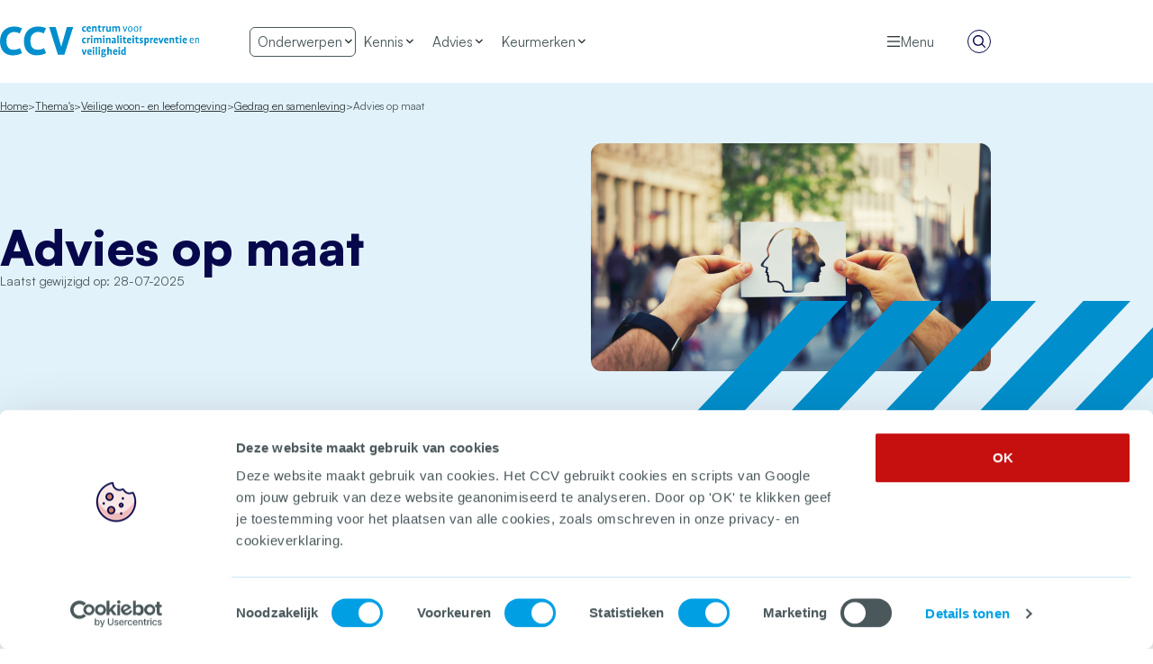

--- FILE ---
content_type: text/html; charset=UTF-8
request_url: https://hetccv.nl/themas/veilige-woon-leefomgeving/gedrag-en-samenleving/advies-op-maat/
body_size: 26681
content:
<!--
  ::::::::::::::::::::::::::::::::::::::::::::::::::::::::::::::::::::::

  Het CCV

  Digital strategy, Design & Development by:

  Lemone
  www.lemone.com
  hello@lemone.com

  %%%:         .          ..     .        .           .        ..
  %%%:     :*%%%%%+. %%%*%%%%+*%%%%#.  =#%%%%*- +%%##%%%%=  =#%%%%#=
  %%%:    -%%#:.-%%# %%%*:-%%%#-:*%%*.%%%=--#%%++%%%-:=%%% *%%+.:*%%+
  %%%:    *%%%######.%%%.  *%%=  -%%*=%%+    %%%+%%+   %%%.%%%#####*:-#*
  %%%+-----%%#-::=*. %%%.  *%%=  -%%*.%%%+-=#%%=+%%+   %%%.+%%*-:  -#%%%
  %%%%%%%%:.+%%%%%*: %%%.  +%%-  -%%*  =#%%%%*- =%%+   %%%. -*%*. *%%%*:

  ::::::::::::::::::::::::::::::::::::::::::::::::::::::::::::::::::::::
-->
<!doctype html>
<html lang="nl-NL" class="scroll-smooth">

<head>
  <meta charset="utf-8">
  <meta name="viewport" content="width=device-width, initial-scale=1">

  <script type="text/javascript">
	window.dataLayer = window.dataLayer || [];

	function gtag() {
		dataLayer.
		push(arguments);
	}

	gtag("consent", "default", {
		ad_user_data: "denied",
		ad_personalization: "denied",
		ad_storage: "denied",
		analytics_storage: "denied",
		functionality_storage: "denied",
		personalization_storage: "denied",
		security_storage: "granted",
		wait_for_update: 500,
	});
	gtag("set", "ads_data_redaction", true);
	</script>
<script type="text/javascript">
		(function (w, d, s, l, i) {
		w[l] = w[l] || [];
		w[l].push({'gtm.start': new Date().getTime(), event: 'gtm.js'});
		var f = d.getElementsByTagName(s)[0], j = d.createElement(s), dl = l !== 'dataLayer' ? '&l=' + l : '';
		j.async = true;
		j.src = 'https://www.googletagmanager.com/gtm.js?id=' + i + dl;
		f.parentNode.insertBefore(j, f);
	})(
		window,
		document,
		'script',
		'dataLayer',
		'GTM-NX75QV8'
	);
</script>
<script type="text/javascript"
		id="Cookiebot"
		src="https://consent.cookiebot.com/uc.js"
		data-implementation="wp"
		data-cbid="7c0a89a2-7ffe-4b5f-ab05-2db7f9739e11"
							async	></script>
<title>Advies op maat &#x2d; Het CCV</title>

<!-- The SEO Framework: door Sybre Waaijer -->
<meta name="robots" content="max-snippet:-1,max-image-preview:large,max-video-preview:-1" />
<link rel="canonical" href="https://hetccv.nl/themas/veilige-woon-leefomgeving/gedrag-en-samenleving/advies-op-maat/" />
<meta name="description" content="Een samenleving die eerlijk, rechtvaardig en veilig is. Partijen die goed samenwerken en de burger die participeert. Klinkt dat onmogelijk? Helemaal niet." />
<meta property="og:type" content="article" />
<meta property="og:locale" content="nl_NL" />
<meta property="og:site_name" content="Het CCV" />
<meta property="og:title" content="Advies op maat" />
<meta property="og:description" content="Een samenleving die eerlijk, rechtvaardig en veilig is. Partijen die goed samenwerken en de burger die participeert. Klinkt dat onmogelijk? Helemaal niet. Mits je inzicht&#8230;" />
<meta property="og:url" content="https://hetccv.nl/themas/veilige-woon-leefomgeving/gedrag-en-samenleving/advies-op-maat/" />
<meta property="og:image" content="https://hetccv.nl/app/uploads/2023/05/csm_headergedragensamenleving_e22df9eaf5.png" />
<meta property="og:image:width" content="1328" />
<meta property="og:image:height" content="756" />
<meta property="og:image:alt" content="Twee getekende gezichten. Ter illustratie van het CCV-dossier Gedrag en samenleving." />
<meta property="article:published_time" content="2023-05-25T09:57:01+00:00" />
<meta property="article:modified_time" content="2025-07-28T11:12:03+00:00" />
<meta name="twitter:card" content="summary_large_image" />
<meta name="twitter:title" content="Advies op maat" />
<meta name="twitter:description" content="Een samenleving die eerlijk, rechtvaardig en veilig is. Partijen die goed samenwerken en de burger die participeert. Klinkt dat onmogelijk? Helemaal niet. Mits je inzicht&#8230;" />
<meta name="twitter:image" content="https://hetccv.nl/app/uploads/2023/05/csm_headergedragensamenleving_e22df9eaf5.png" />
<meta name="twitter:image:alt" content="Twee getekende gezichten. Ter illustratie van het CCV-dossier Gedrag en samenleving." />
<script type="application/ld+json">{"@context":"https://schema.org","@graph":[{"@type":"WebSite","@id":"https://hetccv.nl/#/schema/WebSite","url":"https://hetccv.nl/","name":"Het CCV","description":"Centrum voor Criminaliteitspreventie en Veiligheid","inLanguage":"nl-NL","potentialAction":{"@type":"SearchAction","target":{"@type":"EntryPoint","urlTemplate":"https://hetccv.nl/zoeken/{search_term_string}/"},"query-input":"required name=search_term_string"},"publisher":{"@type":"Organization","@id":"https://hetccv.nl/#/schema/Organization","name":"Het CCV","url":"https://hetccv.nl/","logo":{"@type":"ImageObject","url":"https://hetccv.nl/app/uploads/2023/08/cropped-android-chrome-512x512-1.png","contentUrl":"https://hetccv.nl/app/uploads/2023/08/cropped-android-chrome-512x512-1.png","width":512,"height":512,"contentSize":"14662"}}},{"@type":"WebPage","@id":"https://hetccv.nl/themas/veilige-woon-leefomgeving/gedrag-en-samenleving/advies-op-maat/","url":"https://hetccv.nl/themas/veilige-woon-leefomgeving/gedrag-en-samenleving/advies-op-maat/","name":"Advies op maat &#x2d; Het CCV","description":"Een samenleving die eerlijk, rechtvaardig en veilig is. Partijen die goed samenwerken en de burger die participeert. Klinkt dat onmogelijk? Helemaal niet.","inLanguage":"nl-NL","isPartOf":{"@id":"https://hetccv.nl/#/schema/WebSite"},"breadcrumb":{"@type":"BreadcrumbList","@id":"https://hetccv.nl/#/schema/BreadcrumbList","itemListElement":[{"@type":"ListItem","position":1,"item":"https://hetccv.nl/","name":"Het CCV"},{"@type":"ListItem","position":2,"item":"https://hetccv.nl/themas/veilige-woon-leefomgeving/","name":"Veilige woon&#x2d; en leefomgeving"},{"@type":"ListItem","position":3,"item":"https://hetccv.nl/themas/veilige-woon-leefomgeving/gedrag-en-samenleving/","name":"Gedrag en samenleving"},{"@type":"ListItem","position":4,"name":"Advies op maat"}]},"potentialAction":{"@type":"ReadAction","target":"https://hetccv.nl/themas/veilige-woon-leefomgeving/gedrag-en-samenleving/advies-op-maat/"},"datePublished":"2023-05-25T09:57:01+00:00","dateModified":"2025-07-28T11:12:03+00:00"}]}</script>
<!-- / The SEO Framework: door Sybre Waaijer | 13.02ms meta | 0.79ms boot -->

<link rel='dns-prefetch' href='//js-eu1.hs-scripts.com' />
<link rel="stylesheet" href="https://hetccv.nl/app/plugins/elasticpress/dist/css/facets-styles.css?ver=c9522f0c99a65a07c9c3"><style id='akismet-widget-style-inline-css'>

			.a-stats {
				--akismet-color-mid-green: #357b49;
				--akismet-color-white: #fff;
				--akismet-color-light-grey: #f6f7f7;

				max-width: 350px;
				width: auto;
			}

			.a-stats * {
				all: unset;
				box-sizing: border-box;
			}

			.a-stats strong {
				font-weight: 600;
			}

			.a-stats a.a-stats__link,
			.a-stats a.a-stats__link:visited,
			.a-stats a.a-stats__link:active {
				background: var(--akismet-color-mid-green);
				border: none;
				box-shadow: none;
				border-radius: 8px;
				color: var(--akismet-color-white);
				cursor: pointer;
				display: block;
				font-family: -apple-system, BlinkMacSystemFont, 'Segoe UI', 'Roboto', 'Oxygen-Sans', 'Ubuntu', 'Cantarell', 'Helvetica Neue', sans-serif;
				font-weight: 500;
				padding: 12px;
				text-align: center;
				text-decoration: none;
				transition: all 0.2s ease;
			}

			/* Extra specificity to deal with TwentyTwentyOne focus style */
			.widget .a-stats a.a-stats__link:focus {
				background: var(--akismet-color-mid-green);
				color: var(--akismet-color-white);
				text-decoration: none;
			}

			.a-stats a.a-stats__link:hover {
				filter: brightness(110%);
				box-shadow: 0 4px 12px rgba(0, 0, 0, 0.06), 0 0 2px rgba(0, 0, 0, 0.16);
			}

			.a-stats .count {
				color: var(--akismet-color-white);
				display: block;
				font-size: 1.5em;
				line-height: 1.4;
				padding: 0 13px;
				white-space: nowrap;
			}
		
</style>
<link rel="stylesheet" href="https://hetccv.nl/app/plugins/elasticpress/dist/css/highlighting-styles.css?ver=252562c4ed9241547293"><link rel="stylesheet" href="https://hetccv.nl/app/themes/hetccv/public/css/app.dea5ad.css">			<!-- DO NOT COPY THIS SNIPPET! Start of Page Analytics Tracking for HubSpot WordPress plugin v10.2.23-->
			<script type="text/javascript" class="hsq-set-content-id" data-content-id="blog-post">
				var _hsq = _hsq || [];
				_hsq.push(["setContentType", "blog-post"]);
			</script>
			<!-- DO NOT COPY THIS SNIPPET! End of Page Analytics Tracking for HubSpot WordPress plugin -->
			<link rel="icon" href="https://hetccv.nl/app/uploads/2023/08/cropped-android-chrome-512x512-1-32x32.png" sizes="32x32">
<link rel="icon" href="https://hetccv.nl/app/uploads/2023/08/cropped-android-chrome-512x512-1-192x192.png" sizes="192x192">
<link rel="apple-touch-icon" href="https://hetccv.nl/app/uploads/2023/08/cropped-android-chrome-512x512-1-180x180.png">
<meta name="msapplication-TileImage" content="https://hetccv.nl/app/uploads/2023/08/cropped-android-chrome-512x512-1-270x270.png">
</head>

<body class="ccv-cpt-subject-template-default single single-ccv-cpt-subject postid-346 single-format-standard wp-embed-responsive advies-op-maat">
    
  <div id="app" class="app-section | overflow-x-hidden">
    <a class="sr-only focus:not-sr-only" href="#main">
  Ga naar de inhoud
</a>


<header x-data="mainNavigation" class="banner py-5 md:py-7">
  <div class="wrapper | grid grid-cols-2 relative md:flex items-center">

    <!-- Mobile navigation: Toggle menu -->
    <div class="col-start-1 row-start-1 md:hidden">
      <button
        x-on:click="open = true"
        class="flex items-center gap-2 text-grey-500">
        <svg aria-hidden="true" class="w-4 text-grey-800" width="16" height="16" xmlns="http://www.w3.org/2000/svg">
  <g stroke="none" stroke-width="1" fill="currentColor" fill-rule="evenodd">
    <rect class="top" x="1" y="2" width="14" height="1.3333"></rect>
    <rect class="middle" x="1" y="7.3333" width="14" height="1.3333"></rect>
    <rect class="bottom" x="1" y="12.6666" width="14" height="1.3333"></rect>
  </g>
</svg>
        Menu
      </button>
    </div>

    <a class="brand | col-start-1 col-span-2 row-start-1  justify-self-center" href="https://hetccv.nl/">
      <img src="https://hetccv.nl/app/themes/hetccv/public/svg/logo/ccv.2d055c.svg" class="h-6 md:h-9" alt="Het Centrum voor Criminaliteitspreventie en Veiligheid">
      <span class="sr-only">Het CCV</span>
    </a>

    <!-- Desktop navigation: main -->
    <nav x-popover:group class="hidden md:flex gap-4 ml-6 lg:ml-14 text-base">

            <div x-data x-popover>
            <div x-popover:overlay x-cloak class="fixed inset-0 top-0 bg-blue-800 bg-opacity-80 z-50"></div>
            <button x-popover:button type="button" class="navigation-button | primary-action">
                <span>Onderwerpen</span>
                <svg aria-hidden="true" class="w-3.5 | transition-transform" xmlns="http://www.w3.org/2000/svg" viewBox="0 0 16 16">
  <path fill="currentColor" fill-rule="evenodd" d="M11.415 5 7.8 8.479 4.185 5 3 6.141l4.8 4.619 4.8-4.619z" />
</svg>
                <span class="arrow"></span>
            </button>
            <div x-popover:panel x-cloak focus x-transition:enter="transition ease-out duration-300"
                x-transition:enter-start="opacity-0 -translate-x-1/2 scale-90"
                x-transition:enter-end="opacity-100 -translate-x-1/2 scale-100"
                x-transition:leave="transition ease-in duration-75"
                x-transition:leave-start="opacity-100 -translate-x-1/2 scale-100"
                x-transition:leave-end="opacity-0 -translate-x-1/2 scale-90" class="dropdown dropdown--themes">
                <div class="md:col-span-full lg:col-span-7 px-8 py-4">
                  <div class="flex gap-6 text-clamp-sm items-start">
                    <div class="subject-wrapper | w-full">
  <h4 class="text-base leading-relaxed whitespace-nowrap">
    Populaire onderwerpen
  </h4>

  <div class="grid grid-cols-2">
          <a href="https://hetccv.nl/themas/veilige-woon-leefomgeving/buurtbemiddeling/" class="menu-themes-item | flex items-center h-12 py-2 leading-none text-blue-800 no-underline " >
        <span>Buurtbemiddeling </span>
      </a>
          <a href="https://hetccv.nl/themas/cyberveiligheid/cybercrime/" class="menu-themes-item | flex items-center h-12 py-2 leading-none text-blue-800 no-underline " >
        <span>Cybercrime </span>
      </a>
          <a href="https://hetccv.nl/themas/georganiseerde-criminaliteit-en-ondermijning/drugscriminaliteit/" class="menu-themes-item | flex items-center h-12 py-2 leading-none text-blue-800 no-underline " >
        <span>Drugscriminaliteit </span>
      </a>
          <a href="https://hetccv.nl/themas/high-impact-crimes/heling/" class="menu-themes-item | flex items-center h-12 py-2 leading-none text-blue-800 no-underline " >
        <span>Heling </span>
      </a>
          <a href="https://hetccv.nl/themas/integraal-veiligheidsbeleid/integraal-veiligheidsbeleid/" class="menu-themes-item | flex items-center h-12 py-2 leading-none text-blue-800 no-underline " >
        <span>Integraal veiligheidsbeleid </span>
      </a>
          <a href="https://hetccv.nl/themas/veilige-woon-leefomgeving/veiligheidsbeleving/" class="menu-themes-item | flex items-center h-12 py-2 leading-none text-blue-800 no-underline " >
        <span>Veiligheids­beleving </span>
      </a>
          <a href="https://hetccv.nl/themas/high-impact-crimes/wapens-en-jongeren-toolbox/" class="menu-themes-item | flex items-center h-12 py-2 leading-none text-blue-800 no-underline " >
        <span>Wapens en Jongeren toolbox </span>
      </a>
          <a href="https://hetccv.nl/themas/integraal-veiligheidsbeleid/weerbaar-bestuur/" class="menu-themes-item | flex items-center h-12 py-2 leading-none text-blue-800 no-underline " >
        <span>Weerbaar Bestuur </span>
      </a>
          <a href="https://hetccv.nl/themas/veilige-woon-leefomgeving/wet-bestrijding-voetbalvandalisme-en-overlast-mbveo/" class="menu-themes-item | flex items-center h-12 py-2 leading-none text-blue-800 no-underline " >
        <span>Wet Bestrijding Voetbalvandalisme en Overlast (MBVEO) </span>
      </a>
          <a href="https://hetccv.nl/themas/veilige-woon-leefomgeving/woonoverlast/" class="menu-themes-item | flex items-center h-12 py-2 leading-none text-blue-800 no-underline " >
        <span>Woonoverlast </span>
      </a>
      </div>

  <a href="https://hetccv.nl/onderwerpen/" class="button button--link | justify-end w-full mt-4">
      Bekijk alle onderwerpen
      <svg aria-hidden="true" class="w-3.5 | group-hover:rotate-180 transition-transform" xmlns="http://www.w3.org/2000/svg" viewBox="0 0 16 16">
  <path fill="currentColor" fill-rule="evenodd" d="M14.945 8.304A.62.62 0 0 0 15 8.028c0-.11-.018-.228-.055-.35a.433.433 0 0 1-.082-.111.88.88 0 0 0-.082-.129l-4.673-4.717a.78.78 0 0 0-.547-.221.78.78 0 0 0-.548.221.795.795 0 0 0-.219.553c0 .209.073.393.219.553l3.359 3.39H1.785c-.243 0-.435.07-.575.212-.14.141-.21.328-.21.562 0 .245.07.439.21.58.14.141.332.212.575.212h10.587l-3.359 3.372a.795.795 0 0 0-.219.553c0 .209.073.393.219.552a.813.813 0 0 0 .548.24.85.85 0 0 0 .283-.055.612.612 0 0 0 .264-.185l4.673-4.716.11-.111a.178.178 0 0 0 .054-.129Z"/>
</svg>
  </a>
</div>
                  </div>
                </div>

                <aside class="block md:col-span-full lg:col-span-5 px-8 pt-4 pb-7 bg-blue-300">
                  <h4 class="text-base leading-relaxed whitespace-nowrap">Populaire thema's</h4>

                  <div class="basis-1/2 grid">
    <a href="https://hetccv.nl/themas/cyberveiligheid/" class="menu-themes-item | flex items-center gap-3 h-16 py-2 leading-none text-blue-800 no-underline " >
    <svg class="icon--theme | shrink-0 h-6 md:h-8" xmlns="http://www.w3.org/2000/svg" viewBox="0 0 52 52"><g fill="none" fill-rule="evenodd"><path fill="#009FE3" d="m12.87 46.693-5.743-1.15c-2.68-.766-3.638-2.3-2.872-4.599.766-2.3 2.298-7.282 4.595-14.948l6.892-4.599-1.149-3.45v-1.724L22.06 5.3C23.21 3.767 24.74 3 26.654 3c1.915 0 3.446.767 4.595 2.3l6.317 8.623c.766.767.766 2.108 0 4.025-.765 1.916-1.148 3.258-1.148 4.024l5.169 2.3c1.148.383 2.106 1.916 2.871 4.599.766 2.683 1.915 6.324 3.446 10.923.383 3.45-.383 5.366-2.297 5.75-1.914.383-3.637.766-5.169 1.15H12.87Z"/><g stroke="#07074C" stroke-linecap="round" stroke-width="2"><path fill="#FFC8BB" stroke-linejoin="round" d="m26 12.942-6 3.01 2.038 5.961c.54 1.323 1.917 1.986 3.311 1.986h1.259c1.394 0 2.859-.663 3.4-1.986l2.007-5.96L26 12.942Z"/><path d="m34.754 25.805 2.8-8.2c.336-.913.538-2.402 0-3.202L31.262 5.82C30.072 4.052 28.13 3 26.06 3c-2.142 0-4.14 1.126-5.316 2.997l-6.176 8.57c-.497.792-.517 2.155-.19 3.038l3.38 8.282"/></g><path fill="#AAB2B5" stroke="#07074C" stroke-linejoin="round" stroke-width="2" d="M13 31.088h26V49H13z"/><path stroke="#07074C" stroke-width="2" d="m36.65 21.37 5.112 3.07a4.454 4.454 0 0 1 1.952 2.522l4.027 13.487c.594 1.99-.479 4.093-2.46 4.82L39 46.36M15.804 21.172l-5.406 3.268a4.454 4.454 0 0 0-1.953 2.522L4.42 40.45c-.594 1.99.478 4.093 2.46 4.82L13 46.36"/></g></svg>
    <span>Cyberveiligheid </span>
  </a>
    <a href="https://hetccv.nl/themas/integraal-veiligheidsbeleid/" class="menu-themes-item | flex items-center gap-3 h-16 py-2 leading-none text-blue-800 no-underline " >
    <svg class="icon--theme | shrink-0 h-6 md:h-8" xmlns="http://www.w3.org/2000/svg" viewBox="0 0 52 52"><g fill="none" fill-rule="evenodd" stroke="#07074C" stroke-width="2"><g stroke-linecap="round" transform="translate(3 29.987)"><ellipse cx="8.989" cy="6.502" fill="#009FE3" stroke-linejoin="round" rx="4.494" ry="4.501"/><path fill="#DF191A" d="M34.54 20.013a11.942 11.942 0 0 0-11.57-9.003 11.942 11.942 0 0 0-11.567 9.003h23.136Z"/><path fill="#009FE3" d="M17.977 20.006a9.279 9.279 0 0 0-8.988-6.995c-4.24 0-7.941 2.88-8.989 6.995h17.977Z"/><ellipse cx="36.953" cy="6.502" fill="#AAB2B5" stroke-linejoin="round" rx="4.494" ry="4.501"/><path fill="#AAB2B5" d="M27.964 20.006a9.279 9.279 0 0 1 8.989-6.995c4.24 0 7.94 2.88 8.989 6.995H27.964Z"/><ellipse cx="22.971" cy="4.501" fill="#DF191A" stroke-linejoin="round" rx="4.494" ry="4.501"/></g><path fill="#FFF" stroke-linecap="round" stroke-linejoin="round" d="M49 21.5c0 .718-.583 1.3-1.302 1.3h-7.656V28l-4.866-5.2H27.96l-1.975 4.157-1.971-4.157H17.33L12.12 28v-5.2H5.301c-.72 0-1.303-.582-1.303-1.3V3.3c0-.718.583-1.3 1.303-1.3h42.396C48.417 2 49 2.582 49 3.3v18.2Z"/><path stroke-linecap="round" stroke-linejoin="round" d="M11.893 8.601a2.499 2.499 0 0 0-.31 3.52 2.499 2.499 0 0 0 3.52.305 2.499 2.499 0 0 0 .31-3.52 2.499 2.499 0 0 0-3.52-.305ZM24.89 6.592a2.499 2.499 0 0 0-.31 3.52 2.499 2.499 0 0 0 3.52.306 2.499 2.499 0 0 0 .31-3.52 2.499 2.499 0 0 0-3.52-.306Zm-.006 7.995a2.499 2.499 0 0 0-.311 3.52 2.499 2.499 0 0 0 3.52.306 2.499 2.499 0 0 0 .311-3.52 2.499 2.499 0 0 0-3.52-.306h0Zm12.998-4.007a2.499 2.499 0 0 0-.31 3.52 2.499 2.499 0 0 0 3.52.305 2.499 2.499 0 0 0 .311-3.52 2.499 2.499 0 0 0-3.52-.305Z"/><path d="m16.255 9.922 8.068-1.503M29.025 16.31l7.773-2.867"/><path stroke-linecap="square" d="M26.47 11.48v2"/></g></svg>
    <span>Integraal veiligheidsbeleid </span>
  </a>
  </div>

<div class="basis-1/2 grid">
    <a href="https://hetccv.nl/themas/georganiseerde-criminaliteit-en-ondermijning/" class="menu-themes-item | flex items-center gap-3 h-16 py-2 leading-none text-blue-800 no-underline " >
    <svg class="icon--theme | shrink-0 h-6 md:h-8" xmlns="http://www.w3.org/2000/svg" viewBox="0 0 52 52"><g fill="none" fill-rule="evenodd" transform="translate(5 1.976)"><g transform="translate(0 4)"><path fill="#009FE3" stroke="#07074C" stroke-linecap="round" stroke-width="2" d="M21 35.484V43H0v-2.08a3.758 3.758 0 0 1 1.406-2.967A26.512 26.512 0 0 1 14.61 33L21 35.484Z"/><path fill="#009FE3" stroke="#07074C" stroke-width="2" d="M15 28.577v8l6-1.582v-4.54"/><path fill="#FFC8BB" stroke="#07074C" stroke-linecap="round" stroke-width="2" d="M21 30.477V15H10.044c-1.218 0-1.827.92-1.827 2.76-.046.683.1 1.366.423 1.97a3.685 3.685 0 0 0 1.404 1.455 1.824 1.824 0 0 1 1.044 1.356c.8 4.807 6.466 7.936 8.999 7.936H21Z"/><path stroke="#07074C" stroke-linecap="round" stroke-linejoin="round" stroke-width="2" d="M17.348 23.273a3.6 3.6 0 0 0 2.48.909h.518"/><path fill="#009FE3" stroke="#07074C" stroke-width="2" d="M9.13 12.093v.046c0 3.013 4.905 5.454 10.957 5.454 6.052 0 .885.166.913 0 .429-2.561 2.766-5.173 0-6.454-1.844-.854-5.8-1.234-11.87-1.139v2.093Z"/><path fill="#009FE3" stroke="#07074C" stroke-width="2" d="M20.092 0a.894.894 0 0 0-.584.218c-3.385 2.92-7.87 3.547-12.48 2.605a.883.883 0 0 0-.47.032.912.912 0 0 0-.391.271.978.978 0 0 0-.18.924l1.825 5.656c.121.377.354.705.665.937.31.232.685.357 1.068.357h10.547"/><circle cx="20.261" cy="7.111" r="2" fill="#07074C"/></g><g stroke="#07074C"><path fill="#DF191A" stroke-linecap="round" stroke-width="2" d="M21 39.484V47h21v-2.08a3.758 3.758 0 0 0-1.406-2.967A26.512 26.512 0 0 0 27.39 37L21 39.484Z"/><path fill="#DF191A" stroke-linecap="round" stroke-width="2" d="m21 33.637.002 5.454c2.74 0 4.747-.76 6.39-1.818v-5.091L21 33.637Z"/><path fill="#FFC8BB" stroke-width="2" d="M21.913 9c6.052 0 10.957 4.884 10.957 10.91v3.635c0 6.025-4.905 10.91-10.957 10.91"/><path stroke-linecap="round" stroke-width="2" d="M21.457 28.182h3.652"/><path fill="#FFC8BB" stroke-linecap="round" stroke-width="1.818" d="M23.74 19.091a2.843 2.843 0 0 0 2.738 2.727 2.915 2.915 0 0 0 2.74-2.727 1.886 1.886 0 0 0-1.827-1.818c-1.826 0-3.652.814-3.652 1.818Z"/></g><path stroke="#07074C" stroke-linejoin="round" stroke-width="2" d="M21 0v50"/><path fill="#07074C" d="m21.214 14.73 11.694-.87v5.076c0 3.383-.208 5.62-.208 5.62l-11.486-2.76V14.73Z"/><path fill="#FFF" d="m25.525 19.998 3.692-.907c-.266 1.212-.875 1.818-1.826 1.818-.95 0-1.572-.304-1.866-.911Z"/><path fill="#AAB2B5" stroke="#07074C" stroke-width="2" d="M21 15h12.052c0-6.627-5.396-12-12.052-12v12Z"/><rect width="12.609" height="4" x="21.087" y="14" fill="#AAB2B5" stroke="#07074C" stroke-width="2" rx=".909"/></g></svg>
    <span>Georganiseerde criminaliteit en ondermijning </span>
  </a>
    <a href="https://hetccv.nl/themas/veilige-woon-leefomgeving/" class="menu-themes-item | flex items-center gap-3 h-16 py-2 leading-none text-blue-800 no-underline " >
    <svg class="icon--theme | shrink-0 h-6 md:h-8" xmlns="http://www.w3.org/2000/svg" viewBox="0 0 52 52"><g fill="none" fill-rule="evenodd" stroke="#07074C" stroke-width="2"><path fill="#AAB2B5" d="M46 13.507 33 4.5l-13 9.007V34.5h26z"/><path fill="#DF191A" d="m30 25.463-13-8.965-13 8.965v17.035h26z"/><path fill="#009FE3" d="m48 30.523-13-9.026-13 9.026v16.974h26z"/><path fill="#009FE3" d="M31 35.502h8V47.5h-8z"/></g></svg>
    <span>Veilige woon- en leefomgeving </span>
  </a>
  </div>

                  <a href="https://hetccv.nl/themas/" class="button button--link | justify-end w-full"
                    >
                    Bekijk alle thema's
                    <svg aria-hidden="true" class="w-3.5 | group-hover:rotate-180 transition-transform" xmlns="http://www.w3.org/2000/svg" viewBox="0 0 16 16">
  <path fill="currentColor" fill-rule="evenodd" d="M14.945 8.304A.62.62 0 0 0 15 8.028c0-.11-.018-.228-.055-.35a.433.433 0 0 1-.082-.111.88.88 0 0 0-.082-.129l-4.673-4.717a.78.78 0 0 0-.547-.221.78.78 0 0 0-.548.221.795.795 0 0 0-.219.553c0 .209.073.393.219.553l3.359 3.39H1.785c-.243 0-.435.07-.575.212-.14.141-.21.328-.21.562 0 .245.07.439.21.58.14.141.332.212.575.212h10.587l-3.359 3.372a.795.795 0 0 0-.219.553c0 .209.073.393.219.552a.813.813 0 0 0 .548.24.85.85 0 0 0 .283-.055.612.612 0 0 0 .264-.185l4.673-4.716.11-.111a.178.178 0 0 0 .054-.129Z"/>
</svg>
                  </a>
                </aside>
            </div>
        </div>
    
    
                                        <div x-data x-popover class="relative">
                    <div x-popover:overlay x-cloak class="fixed inset-0 top-0 bg-blue-800 bg-opacity-80 z-50"></div>
                    <button x-popover:button type="button" class="navigation-button">
                        <span>Kennis</span>
                        <svg aria-hidden="true" class="w-3.5 | transition-transform" xmlns="http://www.w3.org/2000/svg" viewBox="0 0 16 16">
  <path fill="currentColor" fill-rule="evenodd" d="M11.415 5 7.8 8.479 4.185 5 3 6.141l4.8 4.619 4.8-4.619z" />
</svg>
                    </button>
                    <div x-popover:panel focus x-cloak x-transition:enter="transition ease-out duration-300"
                        x-transition:enter-start="opacity-0 -translate-x-1/2 scale-90"
                        x-transition:enter-end="opacity-100 -translate-x-1/2 scale-100"
                        x-transition:leave="transition ease-in duration-75"
                        x-transition:leave-start="opacity-100 -translate-x-1/2 scale-100"
                        x-transition:leave-end="opacity-0 -translate-x-1/2 scale-90" class="dropdown">
                        <div class="flex justify-between items-center gap-4 pb-1">
                            <h4 class="text-base leading-relaxed whitespace-nowrap">Meer weten over</h4>
                            <a href="/kennis" class="button button--link"
                                >
                                Kennis
                                <svg aria-hidden="true" class="w-3.5 | group-hover:rotate-180 transition-transform" xmlns="http://www.w3.org/2000/svg" viewBox="0 0 16 16">
  <path fill="currentColor" fill-rule="evenodd" d="M14.945 8.304A.62.62 0 0 0 15 8.028c0-.11-.018-.228-.055-.35a.433.433 0 0 1-.082-.111.88.88 0 0 0-.082-.129l-4.673-4.717a.78.78 0 0 0-.547-.221.78.78 0 0 0-.548.221.795.795 0 0 0-.219.553c0 .209.073.393.219.553l3.359 3.39H1.785c-.243 0-.435.07-.575.212-.14.141-.21.328-.21.562 0 .245.07.439.21.58.14.141.332.212.575.212h10.587l-3.359 3.372a.795.795 0 0 0-.219.553c0 .209.073.393.219.552a.813.813 0 0 0 .548.24.85.85 0 0 0 .283-.055.612.612 0 0 0 .264-.185l4.673-4.716.11-.111a.178.178 0 0 0 .054-.129Z"/>
</svg>
                            </a>
                        </div>
                        <div class="menu-items">
                            <ul>
                                                                    <li class="menu-item menu-trainingen ">
  <a href="/kennis/?type=trainingen" >Trainingen</a>
</li>
                                                                    <li class="menu-item menu-e-learnings ">
  <a href="/kennis/?type=e-learnings" >E-learnings</a>
</li>
                                                                    <li class="menu-item menu-webinars ">
  <a href="https://hetccv.nl/webinars/" >Webinars</a>
</li>
                                                                    <li class="menu-item menu-podcasts ">
  <a href="https://hetccv.nl/podcasts/" >Podcasts</a>
</li>
                                                                    <li class="menu-item menu-360-gradenvideos ">
  <a href="https://hetccv.nl/advies/360-gradenvideos/" >360 gradenvideo’s</a>
</li>
                                                            </ul>
                        </div>
                    </div>
                </div>
                                                <div x-data x-popover class="relative">
                    <div x-popover:overlay x-cloak class="fixed inset-0 top-0 bg-blue-800 bg-opacity-80 z-50"></div>
                    <button x-popover:button type="button" class="navigation-button">
                        <span>Advies</span>
                        <svg aria-hidden="true" class="w-3.5 | transition-transform" xmlns="http://www.w3.org/2000/svg" viewBox="0 0 16 16">
  <path fill="currentColor" fill-rule="evenodd" d="M11.415 5 7.8 8.479 4.185 5 3 6.141l4.8 4.619 4.8-4.619z" />
</svg>
                    </button>
                    <div x-popover:panel focus x-cloak x-transition:enter="transition ease-out duration-300"
                        x-transition:enter-start="opacity-0 -translate-x-1/2 scale-90"
                        x-transition:enter-end="opacity-100 -translate-x-1/2 scale-100"
                        x-transition:leave="transition ease-in duration-75"
                        x-transition:leave-start="opacity-100 -translate-x-1/2 scale-100"
                        x-transition:leave-end="opacity-0 -translate-x-1/2 scale-90" class="dropdown">
                        <div class="flex justify-between items-center gap-4 pb-1">
                            <h4 class="text-base leading-relaxed whitespace-nowrap">Meer weten over</h4>
                            <a href="https://hetccv.nl/advies/" class="button button--link"
                                >
                                Advies
                                <svg aria-hidden="true" class="w-3.5 | group-hover:rotate-180 transition-transform" xmlns="http://www.w3.org/2000/svg" viewBox="0 0 16 16">
  <path fill="currentColor" fill-rule="evenodd" d="M14.945 8.304A.62.62 0 0 0 15 8.028c0-.11-.018-.228-.055-.35a.433.433 0 0 1-.082-.111.88.88 0 0 0-.082-.129l-4.673-4.717a.78.78 0 0 0-.547-.221.78.78 0 0 0-.548.221.795.795 0 0 0-.219.553c0 .209.073.393.219.553l3.359 3.39H1.785c-.243 0-.435.07-.575.212-.14.141-.21.328-.21.562 0 .245.07.439.21.58.14.141.332.212.575.212h10.587l-3.359 3.372a.795.795 0 0 0-.219.553c0 .209.073.393.219.552a.813.813 0 0 0 .548.24.85.85 0 0 0 .283-.055.612.612 0 0 0 .264-.185l4.673-4.716.11-.111a.178.178 0 0 0 .054-.129Z"/>
</svg>
                            </a>
                        </div>
                        <div class="menu-items">
                            <ul>
                                                                    <li class="menu-item menu-expertteam-georganiseerde-criminaliteit-en-ondermijning ">
  <a href="https://hetccv.nl/advies/aanbod-expertteam-georganiseerde-criminaliteit-en-ondermijning/" >Expertteam Georganiseerde criminaliteit en ondermijning</a>
</li>
                                                                    <li class="menu-item menu-expertteam-gedrag ">
  <a href="https://hetccv.nl/advies/aanbod-expertteam-gedrag/" >Expertteam gedrag</a>
</li>
                                                                    <li class="menu-item menu-expertteam-jeugd ">
  <a href="https://hetccv.nl/advies/aanbod-expertteam-jeugd/" >Expertteam jeugd</a>
</li>
                                                            </ul>
                        </div>
                    </div>
                </div>
                                                <div x-data x-popover class="relative">
                    <div x-popover:overlay x-cloak class="fixed inset-0 top-0 bg-blue-800 bg-opacity-80 z-50"></div>
                    <button x-popover:button type="button" class="navigation-button">
                        <span>Keurmerken</span>
                        <svg aria-hidden="true" class="w-3.5 | transition-transform" xmlns="http://www.w3.org/2000/svg" viewBox="0 0 16 16">
  <path fill="currentColor" fill-rule="evenodd" d="M11.415 5 7.8 8.479 4.185 5 3 6.141l4.8 4.619 4.8-4.619z" />
</svg>
                    </button>
                    <div x-popover:panel focus x-cloak x-transition:enter="transition ease-out duration-300"
                        x-transition:enter-start="opacity-0 -translate-x-1/2 scale-90"
                        x-transition:enter-end="opacity-100 -translate-x-1/2 scale-100"
                        x-transition:leave="transition ease-in duration-75"
                        x-transition:leave-start="opacity-100 -translate-x-1/2 scale-100"
                        x-transition:leave-end="opacity-0 -translate-x-1/2 scale-90" class="dropdown">
                        <div class="flex justify-between items-center gap-4 pb-1">
                            <h4 class="text-base leading-relaxed whitespace-nowrap">Meer weten over</h4>
                            <a href="https://hetccv.nl/keurmerken/" class="button button--link"
                                >
                                Keurmerken
                                <svg aria-hidden="true" class="w-3.5 | group-hover:rotate-180 transition-transform" xmlns="http://www.w3.org/2000/svg" viewBox="0 0 16 16">
  <path fill="currentColor" fill-rule="evenodd" d="M14.945 8.304A.62.62 0 0 0 15 8.028c0-.11-.018-.228-.055-.35a.433.433 0 0 1-.082-.111.88.88 0 0 0-.082-.129l-4.673-4.717a.78.78 0 0 0-.547-.221.78.78 0 0 0-.548.221.795.795 0 0 0-.219.553c0 .209.073.393.219.553l3.359 3.39H1.785c-.243 0-.435.07-.575.212-.14.141-.21.328-.21.562 0 .245.07.439.21.58.14.141.332.212.575.212h10.587l-3.359 3.372a.795.795 0 0 0-.219.553c0 .209.073.393.219.552a.813.813 0 0 0 .548.24.85.85 0 0 0 .283-.055.612.612 0 0 0 .264-.185l4.673-4.716.11-.111a.178.178 0 0 0 .054-.129Z"/>
</svg>
                            </a>
                        </div>
                        <div class="menu-items">
                            <ul>
                                                                    <li class="menu-item menu-brandbeveiliging ">
  <a href="/keurmerken/brandbeveiliging/" >Brandbeveiliging</a>
</li>
                                                                    <li class="menu-item menu-cybersecurity ">
  <a href="/keurmerken/cybersecurity/" >Cybersecurity</a>
</li>
                                                                    <li class="menu-item menu-inbraakbeveiliging ">
  <a href="https://hetccv.nl/keurmerken/inbraakbeveiliging/" >Inbraakbeveiliging</a>
</li>
                                                                    <li class="menu-item menu-voertuigbeveiliging ">
  <a href="/keurmerken/voertuigbeveiliging/keurmerk-ccv-voertuigbeveiliging/" >Voertuigbeveiliging</a>
</li>
                                                                    <li class="menu-item menu-veilig-ondernemen ">
  <a href="https://hetccv.nl/keurmerken/veilig-ondernemen/keurmerk-veilig-ondernemen/" >Veilig ondernemen</a>
</li>
                                                                    <li class="menu-item menu-over-certificeren ">
  <a href="/keurmerken/over-certificeren/" >Over certificeren</a>
</li>
                                                                    <li class="menu-item menu-gekwalificeerde-bedrijven ">
  <a href="/bedrijven/" >Gekwalificeerde bedrijven</a>
</li>
                                                            </ul>
                        </div>
                    </div>
                </div>
                        </nav>

    <div class="ml-auto"></div>

    <!-- Desktop navigation: secondary -->
          <nav x-data x-popover class="relative hidden md:flex mr-7 text-base">
        <div x-popover:overlay x-cloak class="fixed inset-0 top-0 bg-blue-800 bg-opacity-80 z-50"></div>
        <button x-popover:button type="button" class="navigation-button">
          <span class="button__icon">
            <svg aria-hidden="true" class="w-4 text-grey-800" width="16" height="16" xmlns="http://www.w3.org/2000/svg">
  <g stroke="none" stroke-width="1" fill="currentColor" fill-rule="evenodd">
    <rect class="top" x="1" y="2" width="14" height="1.3333"></rect>
    <rect class="middle" x="1" y="7.3333" width="14" height="1.3333"></rect>
    <rect class="bottom" x="1" y="12.6666" width="14" height="1.3333"></rect>
  </g>
</svg>
          </span>
          <span class="button__label | font-normal">Menu</span>
        </button>
        <div
          x-popover:panel
          x-cloak
          x-transition:enter="transition ease-out duration-300"
          x-transition:enter-start="opacity-0 -translate-x-1/2 scale-90"
          x-transition:enter-end="opacity-100 -translate-x-1/2 scale-100"
          x-transition:leave="transition ease-in duration-75"
          x-transition:leave-start="opacity-100 -translate-x-1/2 scale-100"
          x-transition:leave-end="opacity-0 -translate-x-1/2 scale-90"
          class="dropdown">
          <div class="menu-site-menu-container"><ul id="menu-site-menu" class="menu-items"><li id="menu-item-24055" class="menu-item menu-item-type-post_type menu-item-object-page menu-item-home menu-item-24055"><a href="https://hetccv.nl/">Home</a></li>
<li id="menu-item-189" class="menu-item menu-item-type-post_type menu-item-object-page menu-item-189"><a href="https://hetccv.nl/over-het-ccv/">Over het CCV</a></li>
<li id="menu-item-159" class="menu-item menu-item-type-post_type menu-item-object-page current_page_parent menu-item-159"><a href="https://hetccv.nl/nieuws/">Nieuws</a></li>
<li id="menu-item-24052" class="menu-item menu-item-type-custom menu-item-object-custom menu-item-24052"><a href="/agenda">Agenda</a></li>
<li id="menu-item-24053" class="menu-item menu-item-type-post_type menu-item-object-page menu-item-24053"><a href="https://hetccv.nl/over-het-ccv/contact/">Contact</a></li>
<li id="menu-item-50922" class="menu-item menu-item-type-post_type menu-item-object-page menu-item-50922"><a href="https://hetccv.nl/ccv-nieuwsbrief/">Nieuwsbrief</a></li>
</ul></div>
        </div>
      </nav>
    
    <!-- Mobile navigation -->
<!-- Mobile navigation: dropdown -->
<div x-dialog x-cloak x-model="open" class="menu | absolute md:hidden">

    <!-- Mobile Menu: Overlay -->
    <div x-dialog:overlay class="fixed inset-0 top-16 bg-blue-800 bg-opacity-80 z-50"></div>

    <!-- Mobile Menu: Panel -->
    <div x-dialog:panel x-transition:enter="transition ease-out duration-300"
        x-transition:enter-start="translate-y-4 opacity-0" x-transition:enter-end="translate-y-0 opacity-100"
        x-transition:leave="transition ease-in duration-100" x-transition:leave-start="translate-y-0 opacity-100"
        x-transition:leave-end="translate-y-4 opacity-0" class="fixed inset-x-0 top-16 overflow-y-scroll z-50 bg-white"
        style="max-height: calc(100vh - 4rem)">
        <nav x-data class="grid md:hidden">

            <!-- Mobile Menu: Sub Menu: Theme -->
            
                            <div x-disclosure>
                    <button x-disclosure:button type="button" :class="$disclosure.isOpen && 'bg-red-500 text-white'"
                        class="flex items-center gap-2 w-full p-4">
                        <span class="">Thema’s</span>
                        <svg aria-hidden="true" :class="$disclosure.isOpen && 'rotate-180'" class="w-3.5 | group-hover:rotate-180 transition-transform" xmlns="http://www.w3.org/2000/svg" viewBox="0 0 16 16">
  <path fill="currentColor" fill-rule="evenodd" d="M11.415 5 7.8 8.479 4.185 5 3 6.141l4.8 4.619 4.8-4.619z" />
</svg>
                    </button>
                    <div x-disclosure:panel x-collapse class="grid px-4 pt-5 bg-blue-100">
                      <div class="subject-wrapper | w-full">
  <h4 class="text-base leading-relaxed whitespace-nowrap">
    Populaire onderwerpen
  </h4>

  <div class="grid grid-cols-2">
          <a href="https://hetccv.nl/themas/veilige-woon-leefomgeving/buurtbemiddeling/" class="menu-themes-item | flex items-center h-12 py-2 leading-none text-blue-800 no-underline " >
        <span>Buurtbemiddeling </span>
      </a>
          <a href="https://hetccv.nl/themas/cyberveiligheid/cybercrime/" class="menu-themes-item | flex items-center h-12 py-2 leading-none text-blue-800 no-underline " >
        <span>Cybercrime </span>
      </a>
          <a href="https://hetccv.nl/themas/georganiseerde-criminaliteit-en-ondermijning/drugscriminaliteit/" class="menu-themes-item | flex items-center h-12 py-2 leading-none text-blue-800 no-underline " >
        <span>Drugscriminaliteit </span>
      </a>
          <a href="https://hetccv.nl/themas/high-impact-crimes/heling/" class="menu-themes-item | flex items-center h-12 py-2 leading-none text-blue-800 no-underline " >
        <span>Heling </span>
      </a>
          <a href="https://hetccv.nl/themas/integraal-veiligheidsbeleid/integraal-veiligheidsbeleid/" class="menu-themes-item | flex items-center h-12 py-2 leading-none text-blue-800 no-underline " >
        <span>Integraal veiligheidsbeleid </span>
      </a>
          <a href="https://hetccv.nl/themas/veilige-woon-leefomgeving/veiligheidsbeleving/" class="menu-themes-item | flex items-center h-12 py-2 leading-none text-blue-800 no-underline " >
        <span>Veiligheids­beleving </span>
      </a>
          <a href="https://hetccv.nl/themas/high-impact-crimes/wapens-en-jongeren-toolbox/" class="menu-themes-item | flex items-center h-12 py-2 leading-none text-blue-800 no-underline " >
        <span>Wapens en Jongeren toolbox </span>
      </a>
          <a href="https://hetccv.nl/themas/integraal-veiligheidsbeleid/weerbaar-bestuur/" class="menu-themes-item | flex items-center h-12 py-2 leading-none text-blue-800 no-underline " >
        <span>Weerbaar Bestuur </span>
      </a>
          <a href="https://hetccv.nl/themas/veilige-woon-leefomgeving/wet-bestrijding-voetbalvandalisme-en-overlast-mbveo/" class="menu-themes-item | flex items-center h-12 py-2 leading-none text-blue-800 no-underline " >
        <span>Wet Bestrijding Voetbalvandalisme en Overlast (MBVEO) </span>
      </a>
          <a href="https://hetccv.nl/themas/veilige-woon-leefomgeving/woonoverlast/" class="menu-themes-item | flex items-center h-12 py-2 leading-none text-blue-800 no-underline " >
        <span>Woonoverlast </span>
      </a>
      </div>

  <a href="https://hetccv.nl/onderwerpen/" class="button button--link | justify-end w-full mt-4">
      Bekijk alle onderwerpen
      <svg aria-hidden="true" class="w-3.5 | group-hover:rotate-180 transition-transform" xmlns="http://www.w3.org/2000/svg" viewBox="0 0 16 16">
  <path fill="currentColor" fill-rule="evenodd" d="M14.945 8.304A.62.62 0 0 0 15 8.028c0-.11-.018-.228-.055-.35a.433.433 0 0 1-.082-.111.88.88 0 0 0-.082-.129l-4.673-4.717a.78.78 0 0 0-.547-.221.78.78 0 0 0-.548.221.795.795 0 0 0-.219.553c0 .209.073.393.219.553l3.359 3.39H1.785c-.243 0-.435.07-.575.212-.14.141-.21.328-.21.562 0 .245.07.439.21.58.14.141.332.212.575.212h10.587l-3.359 3.372a.795.795 0 0 0-.219.553c0 .209.073.393.219.552a.813.813 0 0 0 .548.24.85.85 0 0 0 .283-.055.612.612 0 0 0 .264-.185l4.673-4.716.11-.111a.178.178 0 0 0 .054-.129Z"/>
</svg>
  </a>
</div>
                      
                      <h4 class="text-base leading-relaxed whitespace-nowrap">Populaire thema's</h4>

                      <div class="basis-1/2 grid">
    <a href="https://hetccv.nl/themas/cyberveiligheid/" class="menu-themes-item | flex items-center gap-3 h-16 py-2 leading-none text-blue-800 no-underline " >
    <svg class="icon--theme | shrink-0 h-6 md:h-8" xmlns="http://www.w3.org/2000/svg" viewBox="0 0 52 52"><g fill="none" fill-rule="evenodd"><path fill="#009FE3" d="m12.87 46.693-5.743-1.15c-2.68-.766-3.638-2.3-2.872-4.599.766-2.3 2.298-7.282 4.595-14.948l6.892-4.599-1.149-3.45v-1.724L22.06 5.3C23.21 3.767 24.74 3 26.654 3c1.915 0 3.446.767 4.595 2.3l6.317 8.623c.766.767.766 2.108 0 4.025-.765 1.916-1.148 3.258-1.148 4.024l5.169 2.3c1.148.383 2.106 1.916 2.871 4.599.766 2.683 1.915 6.324 3.446 10.923.383 3.45-.383 5.366-2.297 5.75-1.914.383-3.637.766-5.169 1.15H12.87Z"/><g stroke="#07074C" stroke-linecap="round" stroke-width="2"><path fill="#FFC8BB" stroke-linejoin="round" d="m26 12.942-6 3.01 2.038 5.961c.54 1.323 1.917 1.986 3.311 1.986h1.259c1.394 0 2.859-.663 3.4-1.986l2.007-5.96L26 12.942Z"/><path d="m34.754 25.805 2.8-8.2c.336-.913.538-2.402 0-3.202L31.262 5.82C30.072 4.052 28.13 3 26.06 3c-2.142 0-4.14 1.126-5.316 2.997l-6.176 8.57c-.497.792-.517 2.155-.19 3.038l3.38 8.282"/></g><path fill="#AAB2B5" stroke="#07074C" stroke-linejoin="round" stroke-width="2" d="M13 31.088h26V49H13z"/><path stroke="#07074C" stroke-width="2" d="m36.65 21.37 5.112 3.07a4.454 4.454 0 0 1 1.952 2.522l4.027 13.487c.594 1.99-.479 4.093-2.46 4.82L39 46.36M15.804 21.172l-5.406 3.268a4.454 4.454 0 0 0-1.953 2.522L4.42 40.45c-.594 1.99.478 4.093 2.46 4.82L13 46.36"/></g></svg>
    <span>Cyberveiligheid </span>
  </a>
    <a href="https://hetccv.nl/themas/integraal-veiligheidsbeleid/" class="menu-themes-item | flex items-center gap-3 h-16 py-2 leading-none text-blue-800 no-underline " >
    <svg class="icon--theme | shrink-0 h-6 md:h-8" xmlns="http://www.w3.org/2000/svg" viewBox="0 0 52 52"><g fill="none" fill-rule="evenodd" stroke="#07074C" stroke-width="2"><g stroke-linecap="round" transform="translate(3 29.987)"><ellipse cx="8.989" cy="6.502" fill="#009FE3" stroke-linejoin="round" rx="4.494" ry="4.501"/><path fill="#DF191A" d="M34.54 20.013a11.942 11.942 0 0 0-11.57-9.003 11.942 11.942 0 0 0-11.567 9.003h23.136Z"/><path fill="#009FE3" d="M17.977 20.006a9.279 9.279 0 0 0-8.988-6.995c-4.24 0-7.941 2.88-8.989 6.995h17.977Z"/><ellipse cx="36.953" cy="6.502" fill="#AAB2B5" stroke-linejoin="round" rx="4.494" ry="4.501"/><path fill="#AAB2B5" d="M27.964 20.006a9.279 9.279 0 0 1 8.989-6.995c4.24 0 7.94 2.88 8.989 6.995H27.964Z"/><ellipse cx="22.971" cy="4.501" fill="#DF191A" stroke-linejoin="round" rx="4.494" ry="4.501"/></g><path fill="#FFF" stroke-linecap="round" stroke-linejoin="round" d="M49 21.5c0 .718-.583 1.3-1.302 1.3h-7.656V28l-4.866-5.2H27.96l-1.975 4.157-1.971-4.157H17.33L12.12 28v-5.2H5.301c-.72 0-1.303-.582-1.303-1.3V3.3c0-.718.583-1.3 1.303-1.3h42.396C48.417 2 49 2.582 49 3.3v18.2Z"/><path stroke-linecap="round" stroke-linejoin="round" d="M11.893 8.601a2.499 2.499 0 0 0-.31 3.52 2.499 2.499 0 0 0 3.52.305 2.499 2.499 0 0 0 .31-3.52 2.499 2.499 0 0 0-3.52-.305ZM24.89 6.592a2.499 2.499 0 0 0-.31 3.52 2.499 2.499 0 0 0 3.52.306 2.499 2.499 0 0 0 .31-3.52 2.499 2.499 0 0 0-3.52-.306Zm-.006 7.995a2.499 2.499 0 0 0-.311 3.52 2.499 2.499 0 0 0 3.52.306 2.499 2.499 0 0 0 .311-3.52 2.499 2.499 0 0 0-3.52-.306h0Zm12.998-4.007a2.499 2.499 0 0 0-.31 3.52 2.499 2.499 0 0 0 3.52.305 2.499 2.499 0 0 0 .311-3.52 2.499 2.499 0 0 0-3.52-.305Z"/><path d="m16.255 9.922 8.068-1.503M29.025 16.31l7.773-2.867"/><path stroke-linecap="square" d="M26.47 11.48v2"/></g></svg>
    <span>Integraal veiligheidsbeleid </span>
  </a>
  </div>

<div class="basis-1/2 grid">
    <a href="https://hetccv.nl/themas/georganiseerde-criminaliteit-en-ondermijning/" class="menu-themes-item | flex items-center gap-3 h-16 py-2 leading-none text-blue-800 no-underline " >
    <svg class="icon--theme | shrink-0 h-6 md:h-8" xmlns="http://www.w3.org/2000/svg" viewBox="0 0 52 52"><g fill="none" fill-rule="evenodd" transform="translate(5 1.976)"><g transform="translate(0 4)"><path fill="#009FE3" stroke="#07074C" stroke-linecap="round" stroke-width="2" d="M21 35.484V43H0v-2.08a3.758 3.758 0 0 1 1.406-2.967A26.512 26.512 0 0 1 14.61 33L21 35.484Z"/><path fill="#009FE3" stroke="#07074C" stroke-width="2" d="M15 28.577v8l6-1.582v-4.54"/><path fill="#FFC8BB" stroke="#07074C" stroke-linecap="round" stroke-width="2" d="M21 30.477V15H10.044c-1.218 0-1.827.92-1.827 2.76-.046.683.1 1.366.423 1.97a3.685 3.685 0 0 0 1.404 1.455 1.824 1.824 0 0 1 1.044 1.356c.8 4.807 6.466 7.936 8.999 7.936H21Z"/><path stroke="#07074C" stroke-linecap="round" stroke-linejoin="round" stroke-width="2" d="M17.348 23.273a3.6 3.6 0 0 0 2.48.909h.518"/><path fill="#009FE3" stroke="#07074C" stroke-width="2" d="M9.13 12.093v.046c0 3.013 4.905 5.454 10.957 5.454 6.052 0 .885.166.913 0 .429-2.561 2.766-5.173 0-6.454-1.844-.854-5.8-1.234-11.87-1.139v2.093Z"/><path fill="#009FE3" stroke="#07074C" stroke-width="2" d="M20.092 0a.894.894 0 0 0-.584.218c-3.385 2.92-7.87 3.547-12.48 2.605a.883.883 0 0 0-.47.032.912.912 0 0 0-.391.271.978.978 0 0 0-.18.924l1.825 5.656c.121.377.354.705.665.937.31.232.685.357 1.068.357h10.547"/><circle cx="20.261" cy="7.111" r="2" fill="#07074C"/></g><g stroke="#07074C"><path fill="#DF191A" stroke-linecap="round" stroke-width="2" d="M21 39.484V47h21v-2.08a3.758 3.758 0 0 0-1.406-2.967A26.512 26.512 0 0 0 27.39 37L21 39.484Z"/><path fill="#DF191A" stroke-linecap="round" stroke-width="2" d="m21 33.637.002 5.454c2.74 0 4.747-.76 6.39-1.818v-5.091L21 33.637Z"/><path fill="#FFC8BB" stroke-width="2" d="M21.913 9c6.052 0 10.957 4.884 10.957 10.91v3.635c0 6.025-4.905 10.91-10.957 10.91"/><path stroke-linecap="round" stroke-width="2" d="M21.457 28.182h3.652"/><path fill="#FFC8BB" stroke-linecap="round" stroke-width="1.818" d="M23.74 19.091a2.843 2.843 0 0 0 2.738 2.727 2.915 2.915 0 0 0 2.74-2.727 1.886 1.886 0 0 0-1.827-1.818c-1.826 0-3.652.814-3.652 1.818Z"/></g><path stroke="#07074C" stroke-linejoin="round" stroke-width="2" d="M21 0v50"/><path fill="#07074C" d="m21.214 14.73 11.694-.87v5.076c0 3.383-.208 5.62-.208 5.62l-11.486-2.76V14.73Z"/><path fill="#FFF" d="m25.525 19.998 3.692-.907c-.266 1.212-.875 1.818-1.826 1.818-.95 0-1.572-.304-1.866-.911Z"/><path fill="#AAB2B5" stroke="#07074C" stroke-width="2" d="M21 15h12.052c0-6.627-5.396-12-12.052-12v12Z"/><rect width="12.609" height="4" x="21.087" y="14" fill="#AAB2B5" stroke="#07074C" stroke-width="2" rx=".909"/></g></svg>
    <span>Georganiseerde criminaliteit en ondermijning </span>
  </a>
    <a href="https://hetccv.nl/themas/veilige-woon-leefomgeving/" class="menu-themes-item | flex items-center gap-3 h-16 py-2 leading-none text-blue-800 no-underline " >
    <svg class="icon--theme | shrink-0 h-6 md:h-8" xmlns="http://www.w3.org/2000/svg" viewBox="0 0 52 52"><g fill="none" fill-rule="evenodd" stroke="#07074C" stroke-width="2"><path fill="#AAB2B5" d="M46 13.507 33 4.5l-13 9.007V34.5h26z"/><path fill="#DF191A" d="m30 25.463-13-8.965-13 8.965v17.035h26z"/><path fill="#009FE3" d="m48 30.523-13-9.026-13 9.026v16.974h26z"/><path fill="#009FE3" d="M31 35.502h8V47.5h-8z"/></g></svg>
    <span>Veilige woon- en leefomgeving </span>
  </a>
  </div>

                      <a href="https://hetccv.nl/themas/" class="button button--link | justify-end w-full"
                        >
                        Bekijk alle thema's
                        <svg aria-hidden="true" class="w-3.5 | group-hover:rotate-180 transition-transform" xmlns="http://www.w3.org/2000/svg" viewBox="0 0 16 16">
  <path fill="currentColor" fill-rule="evenodd" d="M14.945 8.304A.62.62 0 0 0 15 8.028c0-.11-.018-.228-.055-.35a.433.433 0 0 1-.082-.111.88.88 0 0 0-.082-.129l-4.673-4.717a.78.78 0 0 0-.547-.221.78.78 0 0 0-.548.221.795.795 0 0 0-.219.553c0 .209.073.393.219.553l3.359 3.39H1.785c-.243 0-.435.07-.575.212-.14.141-.21.328-.21.562 0 .245.07.439.21.58.14.141.332.212.575.212h10.587l-3.359 3.372a.795.795 0 0 0-.219.553c0 .209.073.393.219.552a.813.813 0 0 0 .548.24.85.85 0 0 0 .283-.055.612.612 0 0 0 .264-.185l4.673-4.716.11-.111a.178.178 0 0 0 .054-.129Z"/>
</svg>
                      </a>
                    </div>
                </div>
            
            
                                                                        <div x-disclosure class="border-t border-blue-800/20">
                            <button x-disclosure:button type="button"
                                :class="$disclosure.isOpen && 'bg-red-500 text-white'"
                                class="flex items-center gap-2 w-full p-4">
                                <span class="">Kennis</span>
                                <svg aria-hidden="true" :class="$disclosure.isOpen && 'rotate-180'" class="w-3.5 | group-hover:rotate-180 transition-transform" xmlns="http://www.w3.org/2000/svg" viewBox="0 0 16 16">
  <path fill="currentColor" fill-rule="evenodd" d="M11.415 5 7.8 8.479 4.185 5 3 6.141l4.8 4.619 4.8-4.619z" />
</svg>
                            </button>
                            <div x-disclosure:panel x-collapse class="grid px-4 pt-4 bg-blue-100">
                                <div class="flex justify-between items-center">
                                    <h4 class="text-base">Meer weten over</h4>
                                    <a href="/kennis" class="button button--link">
                                        Kennis
                                        <svg aria-hidden="true" class="w-3.5 | group-hover:rotate-180 transition-transform" xmlns="http://www.w3.org/2000/svg" viewBox="0 0 16 16">
  <path fill="currentColor" fill-rule="evenodd" d="M14.945 8.304A.62.62 0 0 0 15 8.028c0-.11-.018-.228-.055-.35a.433.433 0 0 1-.082-.111.88.88 0 0 0-.082-.129l-4.673-4.717a.78.78 0 0 0-.547-.221.78.78 0 0 0-.548.221.795.795 0 0 0-.219.553c0 .209.073.393.219.553l3.359 3.39H1.785c-.243 0-.435.07-.575.212-.14.141-.21.328-.21.562 0 .245.07.439.21.58.14.141.332.212.575.212h10.587l-3.359 3.372a.795.795 0 0 0-.219.553c0 .209.073.393.219.552a.813.813 0 0 0 .548.24.85.85 0 0 0 .283-.055.612.612 0 0 0 .264-.185l4.673-4.716.11-.111a.178.178 0 0 0 .054-.129Z"/>
</svg>
                                    </a>
                                </div>
                                <div class="menu-items">
                                    <ul>
                                                                                    <li class="menu-item menu-trainingen ">
  <a href="/kennis/?type=trainingen" >Trainingen</a>
</li>
                                                                                    <li class="menu-item menu-e-learnings ">
  <a href="/kennis/?type=e-learnings" >E-learnings</a>
</li>
                                                                                    <li class="menu-item menu-webinars ">
  <a href="https://hetccv.nl/webinars/" >Webinars</a>
</li>
                                                                                    <li class="menu-item menu-podcasts ">
  <a href="https://hetccv.nl/podcasts/" >Podcasts</a>
</li>
                                                                                    <li class="menu-item menu-360-gradenvideos ">
  <a href="https://hetccv.nl/advies/360-gradenvideos/" >360 gradenvideo’s</a>
</li>
                                                                            </ul>
                                </div>
                            </div>
                        </div>
                                                                                <div x-disclosure class="border-t border-blue-800/20">
                            <button x-disclosure:button type="button"
                                :class="$disclosure.isOpen && 'bg-red-500 text-white'"
                                class="flex items-center gap-2 w-full p-4">
                                <span class="">Advies</span>
                                <svg aria-hidden="true" :class="$disclosure.isOpen && 'rotate-180'" class="w-3.5 | group-hover:rotate-180 transition-transform" xmlns="http://www.w3.org/2000/svg" viewBox="0 0 16 16">
  <path fill="currentColor" fill-rule="evenodd" d="M11.415 5 7.8 8.479 4.185 5 3 6.141l4.8 4.619 4.8-4.619z" />
</svg>
                            </button>
                            <div x-disclosure:panel x-collapse class="grid px-4 pt-4 bg-blue-100">
                                <div class="flex justify-between items-center">
                                    <h4 class="text-base">Meer weten over</h4>
                                    <a href="https://hetccv.nl/advies/" class="button button--link">
                                        Advies
                                        <svg aria-hidden="true" class="w-3.5 | group-hover:rotate-180 transition-transform" xmlns="http://www.w3.org/2000/svg" viewBox="0 0 16 16">
  <path fill="currentColor" fill-rule="evenodd" d="M14.945 8.304A.62.62 0 0 0 15 8.028c0-.11-.018-.228-.055-.35a.433.433 0 0 1-.082-.111.88.88 0 0 0-.082-.129l-4.673-4.717a.78.78 0 0 0-.547-.221.78.78 0 0 0-.548.221.795.795 0 0 0-.219.553c0 .209.073.393.219.553l3.359 3.39H1.785c-.243 0-.435.07-.575.212-.14.141-.21.328-.21.562 0 .245.07.439.21.58.14.141.332.212.575.212h10.587l-3.359 3.372a.795.795 0 0 0-.219.553c0 .209.073.393.219.552a.813.813 0 0 0 .548.24.85.85 0 0 0 .283-.055.612.612 0 0 0 .264-.185l4.673-4.716.11-.111a.178.178 0 0 0 .054-.129Z"/>
</svg>
                                    </a>
                                </div>
                                <div class="menu-items">
                                    <ul>
                                                                                    <li class="menu-item menu-expertteam-georganiseerde-criminaliteit-en-ondermijning ">
  <a href="https://hetccv.nl/advies/aanbod-expertteam-georganiseerde-criminaliteit-en-ondermijning/" >Expertteam Georganiseerde criminaliteit en ondermijning</a>
</li>
                                                                                    <li class="menu-item menu-expertteam-gedrag ">
  <a href="https://hetccv.nl/advies/aanbod-expertteam-gedrag/" >Expertteam gedrag</a>
</li>
                                                                                    <li class="menu-item menu-expertteam-jeugd ">
  <a href="https://hetccv.nl/advies/aanbod-expertteam-jeugd/" >Expertteam jeugd</a>
</li>
                                                                            </ul>
                                </div>
                            </div>
                        </div>
                                                                                <div x-disclosure class="border-t border-blue-800/20">
                            <button x-disclosure:button type="button"
                                :class="$disclosure.isOpen && 'bg-red-500 text-white'"
                                class="flex items-center gap-2 w-full p-4">
                                <span class="">Keurmerken</span>
                                <svg aria-hidden="true" :class="$disclosure.isOpen && 'rotate-180'" class="w-3.5 | group-hover:rotate-180 transition-transform" xmlns="http://www.w3.org/2000/svg" viewBox="0 0 16 16">
  <path fill="currentColor" fill-rule="evenodd" d="M11.415 5 7.8 8.479 4.185 5 3 6.141l4.8 4.619 4.8-4.619z" />
</svg>
                            </button>
                            <div x-disclosure:panel x-collapse class="grid px-4 pt-4 bg-blue-100">
                                <div class="flex justify-between items-center">
                                    <h4 class="text-base">Meer weten over</h4>
                                    <a href="https://hetccv.nl/keurmerken/" class="button button--link">
                                        Keurmerken
                                        <svg aria-hidden="true" class="w-3.5 | group-hover:rotate-180 transition-transform" xmlns="http://www.w3.org/2000/svg" viewBox="0 0 16 16">
  <path fill="currentColor" fill-rule="evenodd" d="M14.945 8.304A.62.62 0 0 0 15 8.028c0-.11-.018-.228-.055-.35a.433.433 0 0 1-.082-.111.88.88 0 0 0-.082-.129l-4.673-4.717a.78.78 0 0 0-.547-.221.78.78 0 0 0-.548.221.795.795 0 0 0-.219.553c0 .209.073.393.219.553l3.359 3.39H1.785c-.243 0-.435.07-.575.212-.14.141-.21.328-.21.562 0 .245.07.439.21.58.14.141.332.212.575.212h10.587l-3.359 3.372a.795.795 0 0 0-.219.553c0 .209.073.393.219.552a.813.813 0 0 0 .548.24.85.85 0 0 0 .283-.055.612.612 0 0 0 .264-.185l4.673-4.716.11-.111a.178.178 0 0 0 .054-.129Z"/>
</svg>
                                    </a>
                                </div>
                                <div class="menu-items">
                                    <ul>
                                                                                    <li class="menu-item menu-brandbeveiliging ">
  <a href="/keurmerken/brandbeveiliging/" >Brandbeveiliging</a>
</li>
                                                                                    <li class="menu-item menu-cybersecurity ">
  <a href="/keurmerken/cybersecurity/" >Cybersecurity</a>
</li>
                                                                                    <li class="menu-item menu-inbraakbeveiliging ">
  <a href="https://hetccv.nl/keurmerken/inbraakbeveiliging/" >Inbraakbeveiliging</a>
</li>
                                                                                    <li class="menu-item menu-voertuigbeveiliging ">
  <a href="/keurmerken/voertuigbeveiliging/keurmerk-ccv-voertuigbeveiliging/" >Voertuigbeveiliging</a>
</li>
                                                                                    <li class="menu-item menu-veilig-ondernemen ">
  <a href="https://hetccv.nl/keurmerken/veilig-ondernemen/keurmerk-veilig-ondernemen/" >Veilig ondernemen</a>
</li>
                                                                                    <li class="menu-item menu-over-certificeren ">
  <a href="/keurmerken/over-certificeren/" >Over certificeren</a>
</li>
                                                                                    <li class="menu-item menu-gekwalificeerde-bedrijven ">
  <a href="/bedrijven/" >Gekwalificeerde bedrijven</a>
</li>
                                                                            </ul>
                                </div>
                            </div>
                        </div>
                                                
            <!-- Mobile Menu: Sub Menu: Het CCV -->
                            <div x-disclosure class="border-t border-blue-800/20">
                    <button x-disclosure:button type="button" :class="$disclosure.isOpen && 'bg-red-500 text-white'"
                        class="flex items-center gap-2 w-full p-4">
                        <span class="">Over het CCV</span>
                        <svg aria-hidden="true" :class="$disclosure.isOpen && 'rotate-180'" class="w-3.5 | group-hover:rotate-180 transition-transform" xmlns="http://www.w3.org/2000/svg" viewBox="0 0 16 16">
  <path fill="currentColor" fill-rule="evenodd" d="M11.415 5 7.8 8.479 4.185 5 3 6.141l4.8 4.619 4.8-4.619z" />
</svg>
                    </button>
                    <div x-disclosure:panel x-collapse class="grid px-4 pt-5 bg-blue-100">
                        <div class="flex justify-between items-center">
                            <h4 class="text-base">Meer weten over</h4>
                            <a href="" class="button button--link">
                                Het CCV
                                <svg aria-hidden="true" class="w-3.5 | group-hover:rotate-180 transition-transform" xmlns="http://www.w3.org/2000/svg" viewBox="0 0 16 16">
  <path fill="currentColor" fill-rule="evenodd" d="M14.945 8.304A.62.62 0 0 0 15 8.028c0-.11-.018-.228-.055-.35a.433.433 0 0 1-.082-.111.88.88 0 0 0-.082-.129l-4.673-4.717a.78.78 0 0 0-.547-.221.78.78 0 0 0-.548.221.795.795 0 0 0-.219.553c0 .209.073.393.219.553l3.359 3.39H1.785c-.243 0-.435.07-.575.212-.14.141-.21.328-.21.562 0 .245.07.439.21.58.14.141.332.212.575.212h10.587l-3.359 3.372a.795.795 0 0 0-.219.553c0 .209.073.393.219.552a.813.813 0 0 0 .548.24.85.85 0 0 0 .283-.055.612.612 0 0 0 .264-.185l4.673-4.716.11-.111a.178.178 0 0 0 .054-.129Z"/>
</svg>
                            </a>
                        </div>
                        <div class="menu-site-menu-container"><ul id="menu-site-menu-1" class="menu-items"><li class="menu-item menu-item-type-post_type menu-item-object-page menu-item-home menu-item-24055"><a href="https://hetccv.nl/">Home</a></li>
<li class="menu-item menu-item-type-post_type menu-item-object-page menu-item-189"><a href="https://hetccv.nl/over-het-ccv/">Over het CCV</a></li>
<li class="menu-item menu-item-type-post_type menu-item-object-page current_page_parent menu-item-159"><a href="https://hetccv.nl/nieuws/">Nieuws</a></li>
<li class="menu-item menu-item-type-custom menu-item-object-custom menu-item-24052"><a href="/agenda">Agenda</a></li>
<li class="menu-item menu-item-type-post_type menu-item-object-page menu-item-24053"><a href="https://hetccv.nl/over-het-ccv/contact/">Contact</a></li>
<li class="menu-item menu-item-type-post_type menu-item-object-page menu-item-50922"><a href="https://hetccv.nl/ccv-nieuwsbrief/">Nieuwsbrief</a></li>
</ul></div>
                    </div>
                </div>
                    </nav>
    </div>
</div>

          <div class="col-start-2 row-start-1 justify-self-end flex gap-3 items-center">
        <a href="https://hetccv.nl/zoeken/" class="link | text-blue-800">
          <span class="link__icon | border p-1 rounded-full">
            <svg aria-hidden="true" class="w-4" xmlns="http://www.w3.org/2000/svg" viewBox="0 0 16 16">
  <path fill="currentColor" fill-rule="evenodd" d="m14.787 13.802-3.148-3.151a5.833 5.833 0 0 0 .918-1.69 5.98 5.98 0 0 0 .345-2.02c0-.82-.159-1.592-.476-2.314a5.83 5.83 0 0 0-1.27-1.887 6.221 6.221 0 0 0-1.894-1.28A5.85 5.85 0 0 0 6.951 1c-.82 0-1.59.153-2.312.46a6.221 6.221 0 0 0-1.893 1.28 5.83 5.83 0 0 0-1.27 1.887A5.694 5.694 0 0 0 1 6.941c0 .832.158 1.609.475 2.331a5.83 5.83 0 0 0 1.27 1.887 6.221 6.221 0 0 0 1.894 1.28 5.85 5.85 0 0 0 2.312.46c.7 0 1.36-.115 1.983-.344a7.028 7.028 0 0 0 1.722-.92l3.147 3.152a.736.736 0 0 0 .492.213.736.736 0 0 0 .492-.213.677.677 0 0 0 0-.985ZM2.41 6.942c0-.624.115-1.215.344-1.773.24-.547.566-1.029.976-1.444a4.33 4.33 0 0 1 1.45-.969 4.343 4.343 0 0 1 1.77-.36c.635 0 1.225.12 1.771.36a4.33 4.33 0 0 1 1.451.969c.41.415.735.897.976 1.444.23.558.344 1.149.344 1.772 0 .635-.115 1.226-.344 1.773a4.53 4.53 0 0 1-.984 1.46 4.578 4.578 0 0 1-1.443.977 4.43 4.43 0 0 1-1.77.353c-.634 0-1.224-.12-1.77-.361a4.611 4.611 0 0 1-1.451-.977 4.617 4.617 0 0 1-.976-1.452 4.535 4.535 0 0 1-.344-1.773Z"/>
</svg>
          </span>
          <span class="sr-only">
            Zoeken
          </span>
        </a>
      </div>
    
  </div>
</header>
  <main id="main" class="main">
           <article class="post-346 ccv-cpt-subject type-ccv-cpt-subject status-publish format-standard has-post-thumbnail hentry ccv-tax-subject-theme-veilige-woon-leefomgeving">
  <header class="mb-12 bg-blue-100 pb-0 pt-8 md:pt-0">
    <div class="wrapper">
      <nav aria-label="Breadcrumb" class="breadcrumb">
  <ol class="hidden md:flex gap-2 py-4 text-xs list-none" vocab="https://schema.org/" typeof="BreadcrumbList">
    
    
          <li property="itemListElement" typeof="ListItem"><a property="item" typeof="WebPage" href="https://hetccv.nl" title="Ga naar Home"><span property="name">Home</span></a><meta property="position" content="1" /></li>
    
    
    
    
    
    
    
    
    
          
              
                  
          <li property="itemListElement" typeof="ListItem"><a property="item" typeof="WebPage" href="https://hetccv.nl/themas/" title="Ga naar Thema's"><span property="name">Thema's</span></a><meta property="position" content="2" /></li>
          <li property="itemListElement" typeof="ListItem"><a property="item" typeof="WebPage" href="https://hetccv.nl/themas/veilige-woon-leefomgeving/" title="Ga naar Veilige woon- en leefomgeving"><span property="name">Veilige woon- en leefomgeving</span></a><meta property="position" content="3" /></li>
              
      
      
      
              
                  <li property="itemListElement" typeof="ListItem"><a property="item" typeof="WebPage" href="https://hetccv.nl/themas/veilige-woon-leefomgeving/gedrag-en-samenleving/" title="Ga naar Gedrag en samenleving"><span property="name">Gedrag en samenleving</span></a><meta property="position" content="4" /></li>
                  
    
    
    
                  <li><span>Advies op maat</span></li>
            </ol>
</nav>

<div class="hero | hero--detail | has-background">
  <div class="hero__content">
    <h1 class="hyphens-manual leading-none" lang="nl">
      Advies op maat
    </h1>

    
          <span class="text-sm">
        Laatst gewijzigd op: 28-07-2025
      </span>
    
    <p> </p>

      </div>

  <div class="hero__visual | relative -mx-6 text-blue-500 md:ml-0 lg:mx-0">
          <img width="1328" height="756" src="https://hetccv.nl/app/uploads/2023/05/csm_headergedragensamenleving_e22df9eaf5.png" class="w-full md:w-auto max-w-full object-cover md:rounded-l-lg lg:rounded-xl wp-post-image" alt="Twee getekende gezichten. Ter illustratie van het CCV-dossier Gedrag en samenleving." decoding="async" fetchpriority="high" srcset="https://hetccv.nl/app/uploads/2023/05/csm_headergedragensamenleving_e22df9eaf5.png 1328w, https://hetccv.nl/app/uploads/2023/05/csm_headergedragensamenleving_e22df9eaf5-300x171.png 300w, https://hetccv.nl/app/uploads/2023/05/csm_headergedragensamenleving_e22df9eaf5-1024x583.png 1024w, https://hetccv.nl/app/uploads/2023/05/csm_headergedragensamenleving_e22df9eaf5-768x437.png 768w" sizes="(max-width: 1328px) 100vw, 1328px">
        <div class="hero__artifact" aria-hidden="true">
      <svg xmlns="http://www.w3.org/2000/svg" viewBox="0 0 693 162">
  <g fill="currentColor" fill-rule="evenodd">
    <path d="M153.17 0h59.875L59.875 162H0zM512.567 0h59.876l-153.17 162h-59.875zM392.567 0h59.876l-153.17 162h-59.875zM272.567 0h59.876l-153.17 162h-59.875zM632.567 0h59.876l-153.17 162h-59.875z"/>
  </g>
</svg>
    </div>
  </div>
</div>
    </div>
  </header>

  <section class="entry | wrapper | mt-8">
    <div id="entry_content" class="entry__content | flow | scroll-mt-6">
            
      
<p>Een samenleving die eerlijk, rechtvaardig en veilig is. Partijen die goed samenwerken en de burger die participeert. Klinkt dat onmogelijk? Helemaal niet. Mits je inzicht, perspectief en verbinding realiseert. Volgens dat principe werkt het CCV-team Gedrag en samenleving. Dus loop je als organisatie tegen een maatschappelijk probleem aan? Lees wat het team voor je kan doen én hoe ze dat doet. Het team hoort graag van je.</p>



<h3 class="wp-block-heading">Inzicht &#8211; Het probleem ontrafelen</h3>



<p>Wij vragen scherp door. Waarom is iets een probleem? En wat is de gewenste situatie? Samen met de probleemeigenaar, relevante stakeholders en de probleemveroorzakers ontrafelen we wat het probleem in stand houdt. Hoe scherper we dit kunnen duiden, des te beter worden de oplossingen.</p>



<figure class="wp-block-image size-full"><img decoding="async" width="600" height="414" src="/app/uploads/2023/05/csm_beeldmetdraden_gedragensamenleving_505fe17ae0.png" alt="" class="wp-image-349" srcset="https://hetccv.nl/app/uploads/2023/05/csm_beeldmetdraden_gedragensamenleving_505fe17ae0.png 600w, https://hetccv.nl/app/uploads/2023/05/csm_beeldmetdraden_gedragensamenleving_505fe17ae0-300x207.png 300w" sizes="(max-width: 600px) 100vw, 600px" /></figure>



<p>Dat doen we aan de hand van de volgende stappen:</p>


<!-- Alpine Component: Disclosure -->
<!-- https://alpinejs.dev/component/headless-disclosure/docs -->

<div class="block-accordion | wp-block-accordion | flow-space-y-lg block">
      <h2 class="mb-4"> </h2>
  
  <div class="grid gap-3" x-data>
                  <div
  class="accordion | grid rounded-bl-md border border-grey-300"
  x-disclosure
  
>
  <button
    x-disclosure:button
    class="accordion--trigger | group flex items-baseline justify-between gap-4 px-5 py-4 text-left focus-visible:outline-none md:px-7 md:py-6 lg:px-10 lg:py-8"
  >
    <div class="grid gap-2">
      <span class="h3 group-hover:text-blue-500">
        Zicht op risico&#8217;s 
      </span>
          </div>

    <svg aria-hidden="true" class="icon-plus | h-4 flex-shrink-0 flex-grow-0 translate-y-0.5 text-red-500 lg:h-6" xmlns="http://www.w3.org/2000/svg" viewBox="0 0 16 16">
  <path fill="currentColor" fill-rule="nonzero" d="M15 7.348v1.304H8.652V15H7.348V8.652H1V7.348h6.348V1h1.304v6.348z"/>
</svg>
    <svg aria-hidden="true" class="icon-min | h-4 flex-shrink-0 flex-grow-0 translate-y-0.5 text-red-500 lg:h-6" xmlns="http://www.w3.org/2000/svg" viewBox="0 0 16 16">
  <path fill="currentColor" fill-rule="nonzero" d="M15 7.348v1.304H1V7.348z"/>
</svg>
  </button>

  <div
    x-disclosure:panel
    x-collapse
    class="accordion--panel | flow -mt-1 overflow-hidden px-5 pb-5 md:px-7 lg:-mt-4 lg:px-10 lg:pb-8"
  >
    <div class="tab__content content__wrap content__bodytext">
<p>De eerste stap is het inventariseren van de risico’s. Hiermee brengen we gezamenlijk in kaart welke risico’s er zijn als burgers of bedrijven bepaalde regels overtreden en hoe ernstig de gevolgen hiervan zijn. Je ontdekt zo niet alleen welke handhavingsthema’s voorrang moeten krijgen, maar ook waarom. Daarnaast helpt het om draagvlak voor het toezichtbeleid te creëren: bij de politiek, het bestuur en de interne organisatie (inspecteurs) en ook bij de onder toezicht staande sector.</p>
<p>Met behulp van een risicoanalyse beantwoord je de volgende vragen:</p>
<ul>
<li>Hoe groot is de kans dat bepaalde normen worden overtreden?</li>
<li>Hoe ‘erg’ is dat, oftewel: wat zijn de gevolgen?</li>
<li>Welke doelgroepen doen dat?</li>
<li>Bij welke overtredingen moet met voorrang worden ingegrepen?</li>
</ul>
<p>Voor het maken van een risicoanalyse maken we gebruik van de risicomatrix. We nodigen experts uit die goed kunnen beoordelen welke doelgroepen overtredingen begaan, hoe vaak en met welke gevolgen. De ervaring leert dat rond de 15 personen een werkbaar aantal is.</p>
<p>In de risicomatrix worden de risico&#8217;s gewaardeerd met een cijfermatige reeks. Gemeenten, waterschappen en provincies gebruiken de matrix bij het stellen van prioriteiten als het gaat om de uitvoering van handhavingstaken. Departementen en inspecties om te inventariseren welke rechtsbelangen bij niet-naleving van de regelgeving in het geding komen.</p>
<p>Er zijn globaal 6 soorten negatieve effecten te noemen die de overheid met gedragsvoorschriften probeert te voorkomen:</p>
<ol>
<li>Fysieke veiligheid: letsel, al dan niet dodelijk</li>
<li>Kwaliteit: teruggang van de kwaliteit van het sociaal maatschappelijk leven, in het bijzonder wat betreft het gevoel van veiligheid</li>
<li>Financieel-economische schade</li>
<li>Verlies van of schade aan natuurschoon</li>
<li>Schade aan de (volks-)gezondheid</li>
<li>Schade aan het bestuurlijke imago/stemmenverlies/bestuurlijk belang.</li>
</ol>
<p>We houden bij het opstellen van een risicoanalyse rekening met:</p>
<ul>
<li>Relevante omgevingskenmerken zoals type bedrijven (bijvoorbeeld: industrieel, midden- en kleinbedrijf) en bestemming van het grondgebied (bijvoorbeeld: agrarisch, industriegebied)</li>
<li>Belangrijke cultuurkenmerken van de gemeente (bijvoorbeeld: aard en oorzaak van bezwaarschriften, herhaalklachten en de samenstelling van de bevolking).</li>
</ul>
<p>Na het uitvoeren van de risicoanalyse kunnen we:</p>
<ul>
<li>Helderheid scheppen over de vraag welke normen niet goed worden nageleefd</li>
<li>Keuzes voor handhaving goed onderbouwen</li>
<li>Beschikbare handhavingscapaciteit gericht en slim inzetten</li>
<li>Duidelijkheid scheppen over de vraag welke handhavingsactiviteiten van de overheid wordt verwacht.</li>
</ul>
</div>

  </div>
</div>
              <div
  class="accordion | grid rounded-bl-md border border-grey-300"
  x-disclosure
  
>
  <button
    x-disclosure:button
    class="accordion--trigger | group flex items-baseline justify-between gap-4 px-5 py-4 text-left focus-visible:outline-none md:px-7 md:py-6 lg:px-10 lg:py-8"
  >
    <div class="grid gap-2">
      <span class="h3 group-hover:text-blue-500">
        Prioriteiten kiezen
      </span>
          </div>

    <svg aria-hidden="true" class="icon-plus | h-4 flex-shrink-0 flex-grow-0 translate-y-0.5 text-red-500 lg:h-6" xmlns="http://www.w3.org/2000/svg" viewBox="0 0 16 16">
  <path fill="currentColor" fill-rule="nonzero" d="M15 7.348v1.304H8.652V15H7.348V8.652H1V7.348h6.348V1h1.304v6.348z"/>
</svg>
    <svg aria-hidden="true" class="icon-min | h-4 flex-shrink-0 flex-grow-0 translate-y-0.5 text-red-500 lg:h-6" xmlns="http://www.w3.org/2000/svg" viewBox="0 0 16 16">
  <path fill="currentColor" fill-rule="nonzero" d="M15 7.348v1.304H1V7.348z"/>
</svg>
  </button>

  <div
    x-disclosure:panel
    x-collapse
    class="accordion--panel | flow -mt-1 overflow-hidden px-5 pb-5 md:px-7 lg:-mt-4 lg:px-10 lg:pb-8"
  >
    <div class="tab__content content__wrap content__bodytext">
<p>Nadat we gezamenlijk de risico’s hebben geïnventariseerd, vindt de prioritering plaats. Met behulp van het model risicomatrix helpen we je bij het maken van prioriteiten bij de uitvoering van jouw handhavingstaken.</p>
<p>Het is daarbij belangrijk dat er een toetsingskader is waarbij we de publieke rechtsbelangen, regelgeving, gedragingen en doelgroepen tegen elkaar kunt afwegen. Hierdoor kunnen we de keuzes en argumenten inzichtelijk maken. Ook hierbij zoeken we zoveel mogelijk naar feitelijke onderbouwing. Harde cijfers zijn echter niet altijd aanwezig of onvoldoende betrouwbaar. Daarom vullen we dit aan met kennis en ervaring uit de praktijk.</p>
<p>Op de volgende manier kunnen we een duidelijke rangorde opstellen in prioriteiten:</p>
<ul>
<li>Prioriteit 1: heel hoog (groot belang/grote overtredingskans).</li>
<li>Prioriteit 2: hoog (groot belang/kleine overtredingskans).</li>
<li>Prioriteit 3: gemiddeld (klein belang/grote overtredingskans).</li>
<li>Prioriteit 4: laag (klein belang/kleine overtredingskans).</li>
</ul>
<p>Schematisch weergegeven ziet de mogelijke prioriteitstelling er als volgt uit:</p>
<p><img decoding="async" class="alignleft wp-image-353 size-full" src="/app/uploads/2023/05/schemagedrag.png" alt="" width="547" height="325" srcset="https://hetccv.nl/app/uploads/2023/05/schemagedrag.png 547w, https://hetccv.nl/app/uploads/2023/05/schemagedrag-300x178.png 300w" sizes="(max-width: 547px) 100vw, 547px" /></p>
<p>&nbsp;</p>
<p>&nbsp;</p>
<p>&nbsp;</p>
<p>&nbsp;</p>
<p>&nbsp;</p>
<p>&nbsp;</p>
<p>&nbsp;</p>
<p>&nbsp;</p>
<p>&nbsp;</p>
<p>De omvang van het risico uitgedrukt in een cijfer zegt nog niet alles over welk negatief effect prioriteit moet krijgen. Het is immers goed mogelijk dat er beleidsthema’s zijn waarvan de beschermde belangen/negatieve effecten bij regelovertreding groot zijn (4 of 5 scoren), terwijl de kans op overtreding klein is (2 of minder). Deze thema’s scoren hooguit met een gemiddeld risico, maar kunnen in de handhaving toch hoge prioriteit hebben. Daarom is het verstandig de thema’s niet alleen op grond van de risico’s te prioriteren, maar ook op grond van het beschermde belangen en overtredingskansen.</p>
</div>

  </div>
</div>
              <div
  class="accordion | grid rounded-bl-md border border-grey-300"
  x-disclosure
  
>
  <button
    x-disclosure:button
    class="accordion--trigger | group flex items-baseline justify-between gap-4 px-5 py-4 text-left focus-visible:outline-none md:px-7 md:py-6 lg:px-10 lg:py-8"
  >
    <div class="grid gap-2">
      <span class="h3 group-hover:text-blue-500">
        Analyse
      </span>
          </div>

    <svg aria-hidden="true" class="icon-plus | h-4 flex-shrink-0 flex-grow-0 translate-y-0.5 text-red-500 lg:h-6" xmlns="http://www.w3.org/2000/svg" viewBox="0 0 16 16">
  <path fill="currentColor" fill-rule="nonzero" d="M15 7.348v1.304H8.652V15H7.348V8.652H1V7.348h6.348V1h1.304v6.348z"/>
</svg>
    <svg aria-hidden="true" class="icon-min | h-4 flex-shrink-0 flex-grow-0 translate-y-0.5 text-red-500 lg:h-6" xmlns="http://www.w3.org/2000/svg" viewBox="0 0 16 16">
  <path fill="currentColor" fill-rule="nonzero" d="M15 7.348v1.304H1V7.348z"/>
</svg>
  </button>

  <div
    x-disclosure:panel
    x-collapse
    class="accordion--panel | flow -mt-1 overflow-hidden px-5 pb-5 md:px-7 lg:-mt-4 lg:px-10 lg:pb-8"
  >
    <div class="tab__content content__wrap content__bodytext">
<p>Nadat je weet welke prioriteiten je moet oppakken, is het tijd meer zicht te krijgen op welke factoren regelnaleving bevorderen of ondermijnen en welke motieven van de diverse doelgroepen daarbij een rol spelen.</p>
<p>Door het netwerk in kaart te brengen en de verschillende doelgroepen, gedragingen en motieven te analyseren, ontdek je:</p>
<ul>
<li>Waar de belangrijkste knelpunten zitten</li>
<li>Wat de belangrijkste motieven zijn voor overtreden en naleven</li>
<li>Welke externe prikkels dat beïnvloeden</li>
<li>Welke subdoelgroepen kunnen worden onderscheiden</li>
<li>Waar aanknopingspunten zitten voor te ontwikkelen interventies.</li>
</ul>
<h2>
Maak je analyse</h2>
<p>Afhankelijk van het vraagstuk zijn meerdere analysevormen beschikbaar. Voor een uitgebreide doelgroepenanalyse kies je het <a class="external-link" title="Interventiekompas" href="https://interventiekompas.nl/" target="_blank" rel="noopener noreferrer">InterventieKompas</a>. Het Interventiekompas is een digitale tool die een gestructureerd gesprek mogelijk maakt waarmee je de motieven van een doelgroep in kaart brengt. Na afloop weet je waar gedragingen vandaan komen, kun je gefundeerd keuzes maken over welke doelgroepen je wilt gaan aanpakken en heb je inzicht gekregen in welke (gedrags)interventies gaan helpen naleefgedrag te bevorderen. Hierdoor kun je een optimale interventiemix of handhavingsstrategie ontwikkelen.</p>
<p>Als er sprake is van ketens of netwerken is een uitgebreide keten- (van bron tot eindgebruiker) of netwerkanalyse (leveranciers, facilitators, afnemers en controleurs) meer behulpzaam.</p>
<p>Is er sprake van een illegaal werkproces? Dan kan het <a class="external-link" title="Barrièremodel" href="https://barrieremodellen.nl/" target="_blank" rel="noopener noreferrer">barrièremodel</a> uitkomst bieden. Met het barrièremodel breng je namelijk gelegenheden, facilitators en controlerende partijen in kaart. Hier zet je mogelijk op te werpen nieuwe en bestaande barrières bij. Je gebruikt het barrièremodel om op gestructureerde wijze per ketenstap complexe vormen van criminaliteit te ontdekken.</p>
<p>De instrumenten kunnen ook gecombineerd worden ingezet.</p>
</div>

  </div>
</div>
            </div>
</div>



<h3 class="wp-block-heading">Perspectief &#8211; We plaatsen het gedrag in de context en geven duiding</h3>



<p>Vanuit onze verschillende expertises kijken we door verschillende brillen naar de gedragingen van mensen, de inrichting van systemen, de risico’s, de bestuurlijke rollen, de onderlinge belangen, enzovoorts. Zo leggen we bloot wat er goed gaat en waar er ruimte zit voor verbetering. We geven inzicht en overzicht. Maar we doen meer. We bieden ook een vergezicht. Hoe ziet het ideale plaatje eruit en wat is daarvoor nodig? De maatschappelijke context staat daarbij centraal.</p>



<figure class="wp-block-image size-large"><img loading="lazy" decoding="async" width="1024" height="583" src="/app/uploads/2023/05/csm_headergedragensamenleving_e22df9eaf5-1024x583.png" alt="" class="wp-image-296" srcset="https://hetccv.nl/app/uploads/2023/05/csm_headergedragensamenleving_e22df9eaf5-1024x583.png 1024w, https://hetccv.nl/app/uploads/2023/05/csm_headergedragensamenleving_e22df9eaf5-300x171.png 300w, https://hetccv.nl/app/uploads/2023/05/csm_headergedragensamenleving_e22df9eaf5-768x437.png 768w, https://hetccv.nl/app/uploads/2023/05/csm_headergedragensamenleving_e22df9eaf5.png 1328w" sizes="(max-width: 1024px) 100vw, 1024px" /></figure>



<p>Dat doen we aan de hand van de volgende stappen:</p>


<!-- Alpine Component: Disclosure -->
<!-- https://alpinejs.dev/component/headless-disclosure/docs -->

<div class="block-accordion | wp-block-accordion | flow-space-y-lg block">
      <h2 class="mb-4"> </h2>
  
  <div class="grid gap-3" x-data>
                  <div
  class="accordion | grid rounded-bl-md border border-grey-300"
  x-disclosure
  
>
  <button
    x-disclosure:button
    class="accordion--trigger | group flex items-baseline justify-between gap-4 px-5 py-4 text-left focus-visible:outline-none md:px-7 md:py-6 lg:px-10 lg:py-8"
  >
    <div class="grid gap-2">
      <span class="h3 group-hover:text-blue-500">
        Oplossingen ontwikkelen
      </span>
          </div>

    <svg aria-hidden="true" class="icon-plus | h-4 flex-shrink-0 flex-grow-0 translate-y-0.5 text-red-500 lg:h-6" xmlns="http://www.w3.org/2000/svg" viewBox="0 0 16 16">
  <path fill="currentColor" fill-rule="nonzero" d="M15 7.348v1.304H8.652V15H7.348V8.652H1V7.348h6.348V1h1.304v6.348z"/>
</svg>
    <svg aria-hidden="true" class="icon-min | h-4 flex-shrink-0 flex-grow-0 translate-y-0.5 text-red-500 lg:h-6" xmlns="http://www.w3.org/2000/svg" viewBox="0 0 16 16">
  <path fill="currentColor" fill-rule="nonzero" d="M15 7.348v1.304H1V7.348z"/>
</svg>
  </button>

  <div
    x-disclosure:panel
    x-collapse
    class="accordion--panel | flow -mt-1 overflow-hidden px-5 pb-5 md:px-7 lg:-mt-4 lg:px-10 lg:pb-8"
  >
    <div class="tab__content content__wrap content__bodytext">
<p>Bij het ontwerpen van interventies staat het te beheersen risico of het op te lossen probleem centraal. Effectieve interventies hoeven niet alleen uit het toezicht te komen. Een interventie kan ook een barrière, een communicatie-actie of een aanpassing in beleid zijn. Vaak kan een branche ook zelf zaken oppakken. Er worden daarom op voorhand geen interventiemogelijkheden uitgesloten.</p>
<h2>Van idee naar strategie</h2>
<p>We starten met het verzamelen van ideeën. Uiteindelijk dien je keuzes te maken voor de in te zetten of verder te ontwikkelen interventies. Ambitie, veronderstelde impact en haalbaarheid zijn daarbij leidende principes. Het komt er vervolgens op aan dat de bedachte interventies ook goed worden uitgewerkt. De meeste interventies zijn makkelijk te realiseren en kunnen binnen de bevoegdheden van de eigen organisatie worden georganiseerd (bijvoorbeeld meer controles).</p>
<h2>Interventiestrategie</h2>
<p>Soms vraagt een interventie echter meer, bijvoorbeeld bij een campagne of een nudge. Dan is er een ontwerpfase nodig waarbij gedragswetenschappelijke inzichten worden ingebracht. Ook komt het voor dat de inzet van andere partijen gewenst is, zoals andere afdelingen, departementen, collega-toezichthouders of de branche zelf. Er wordt dan een beroep gedaan op het vermogen van de organisatie om coalities te bouwen. Als de interventies ook nog in de tijd logisch zijn ingepland, spreken we van een interventiestrategie.</p>
<p>Een goede interventiestrategie heeft de volgende kenmerken:</p>
<ul>
<li>Kent duidelijke en uitdagende doelen en subdoelen</li>
<li>Maakt onderscheid naar doelgroep (waar nodig en waar mogelijk)</li>
<li>Richt zich eerst op preventie en daarna pas op repressie</li>
<li>Kent een brede mix aan interventies (zowel beleids-, gedrags- en handhavingsinterventies)</li>
<li>Is in bredere context gepland (bijvoorbeeld ontwikkelingen)</li>
<li>Is uitvoerbaar en (bij)stuurbaar.</li>
</ul>
<p>Instrumenten die we hierbij kunnen inzetten:</p>
<ul>
<li><strong>InterventieKompas</strong><br />
Het <a class="external-link" href="https://www.interventiekompas.nl" target="_blank" rel="noopener noreferrer">InterventieKompas</a> geeft inzicht in het gedrag van de doelgroep. Je ontdekt waaróm de regels worden overtreden. Dat leidt tot handvatten voor een effectieve (gedrags)interventie. Het is geschikt voor het werken in groepen en bij vraagstukken waar verschillende partijen bij betrokken zijn.</li>
<li><strong>Barrièremodel</strong><br />
Het <a class="external-link" href="http://www.barrieremodellen.nl/" target="_blank" rel="noopener noreferrer">barrièremodel</a> brengt in kaart welke stappen een crimineel moet zetten om een delict te kunnen plegen. Ook belicht het model welke partijen en gelegenheden het delict mogelijk maken. Hierdoor ontdek je welke barrières je kunt opwerpen om illegale praktijken te verstoren. Dit instrument is met name geschikt voor het werken in groepen en voor illegale praktijken waar verschillende partijen bij betrokken zijn.</li>
</ul>
</div>

  </div>
</div>
              <div
  class="accordion | grid rounded-bl-md border border-grey-300"
  x-disclosure
  
>
  <button
    x-disclosure:button
    class="accordion--trigger | group flex items-baseline justify-between gap-4 px-5 py-4 text-left focus-visible:outline-none md:px-7 md:py-6 lg:px-10 lg:py-8"
  >
    <div class="grid gap-2">
      <span class="h3 group-hover:text-blue-500">
        Monitoren en bijstellen
      </span>
          </div>

    <svg aria-hidden="true" class="icon-plus | h-4 flex-shrink-0 flex-grow-0 translate-y-0.5 text-red-500 lg:h-6" xmlns="http://www.w3.org/2000/svg" viewBox="0 0 16 16">
  <path fill="currentColor" fill-rule="nonzero" d="M15 7.348v1.304H8.652V15H7.348V8.652H1V7.348h6.348V1h1.304v6.348z"/>
</svg>
    <svg aria-hidden="true" class="icon-min | h-4 flex-shrink-0 flex-grow-0 translate-y-0.5 text-red-500 lg:h-6" xmlns="http://www.w3.org/2000/svg" viewBox="0 0 16 16">
  <path fill="currentColor" fill-rule="nonzero" d="M15 7.348v1.304H1V7.348z"/>
</svg>
  </button>

  <div
    x-disclosure:panel
    x-collapse
    class="accordion--panel | flow -mt-1 overflow-hidden px-5 pb-5 md:px-7 lg:-mt-4 lg:px-10 lg:pb-8"
  >
    <section class="tab tab--active">
<div class="tab__content content__wrap content__bodytext">
<p>Er is veel bekend over de effecten van bepaalde interventies. Toch is op voorhand niet met zekerheid te zeggen of een strategie ook echt het gewenste resultaat oplevert. Iedere context kent zijn eigen dynamiek en elke situatie is weer anders. Daarom is het belangrijk om voorafgaand aan de uitvoering te bepalen welke informatie nodig is om te monitoren of de bedachte strategie ook het gewenste effect heeft.</p>
<p>Het vooraf expliciet maken van de onderliggende beleidstheorie en een uitgebreide voor- en tussenmeting helpen om te bekijken of de aanpak gaandeweg moet worden bijgesteld. Daarnaast kun je gemaakte keuzes achteraf beter verantwoorden.</p>
</div>
</section>
<div id="c49483" class="layout-0">
<div class="layout-0  clearfix ce-textpic ce-center ce-above  ">
<div class="content__bodytext">
<h3></h3>
</div>
</div>
</div>

  </div>
</div>
            </div>
</div>



<h3 class="wp-block-heading">Verbinding</h3>



<p>Door op deze manier dwars te kijken, kunnen we fris denken: we leveren oplossingen die taak- en roloverstijgend zijn, duurzaam (langer werkzaam) en gebaseerd op samenwerking tussen partijen die betrokken zijn bij het probleem. We verbinden partijen door bruggen te bouwen en houden oog voor de menselijke maat.</p>



<figure class="wp-block-image size-full"><img loading="lazy" decoding="async" width="600" height="400" src="/app/uploads/2023/05/gedrag-en-samenleving-kopje-verbinding.jpg" alt="" class="wp-image-708" srcset="https://hetccv.nl/app/uploads/2023/05/gedrag-en-samenleving-kopje-verbinding.jpg 600w, https://hetccv.nl/app/uploads/2023/05/gedrag-en-samenleving-kopje-verbinding-300x200.jpg 300w" sizes="(max-width: 600px) 100vw, 600px" /></figure>



<p>Dat doen we aan de hand van de volgende stappen:</p>


<!-- Alpine Component: Disclosure -->
<!-- https://alpinejs.dev/component/headless-disclosure/docs -->

<div class="block-accordion | wp-block-accordion | flow-space-y-lg block">
      <h2 class="mb-4"> </h2>
  
  <div class="grid gap-3" x-data>
                  <div
  class="accordion | grid rounded-bl-md border border-grey-300"
  x-disclosure
  
>
  <button
    x-disclosure:button
    class="accordion--trigger | group flex items-baseline justify-between gap-4 px-5 py-4 text-left focus-visible:outline-none md:px-7 md:py-6 lg:px-10 lg:py-8"
  >
    <div class="grid gap-2">
      <span class="h3 group-hover:text-blue-500">
        Strategie (allianties smeden)
      </span>
          </div>

    <svg aria-hidden="true" class="icon-plus | h-4 flex-shrink-0 flex-grow-0 translate-y-0.5 text-red-500 lg:h-6" xmlns="http://www.w3.org/2000/svg" viewBox="0 0 16 16">
  <path fill="currentColor" fill-rule="nonzero" d="M15 7.348v1.304H8.652V15H7.348V8.652H1V7.348h6.348V1h1.304v6.348z"/>
</svg>
    <svg aria-hidden="true" class="icon-min | h-4 flex-shrink-0 flex-grow-0 translate-y-0.5 text-red-500 lg:h-6" xmlns="http://www.w3.org/2000/svg" viewBox="0 0 16 16">
  <path fill="currentColor" fill-rule="nonzero" d="M15 7.348v1.304H1V7.348z"/>
</svg>
  </button>

  <div
    x-disclosure:panel
    x-collapse
    class="accordion--panel | flow -mt-1 overflow-hidden px-5 pb-5 md:px-7 lg:-mt-4 lg:px-10 lg:pb-8"
  >
    <div class="tab__content content__wrap content__bodytext">
<p>De effectiviteit van de interventiestrategie staat of valt bij een goede uitvoering. Ingewikkelde vraagstukken vragen om goede samenwerking tussen uitvoerende partijen. Samenwerken kan dan bijdragen aan een sterkere informatiepositie of het beter afstemmen van bevoegdheden. Samenwerken kan ook bijdragen aan een betere afstemming van preventieve en repressieve maatregelen. Een effectieve natuurlijke samenwerking is gebaseerd op een gedeelde probleemdefinitie, een gedeelde waarde, belang of doel, goed vertrouwen en een hoge gunfactor tussen partijen.</p>
<p>Soms vereist een goede samenwerking ook formele sturing of regie. De complexiteit van veel aanpakken overstijgt vaak de kennis van een organisatie, discipline of vakgebied. Je hebt dus vaak anderen nodig om gezamenlijk resultaat te realiseren. Samenwerken met mensen uit andere disciplines, organisaties of vakgebieden lijkt dan voor de hand te liggen maar is niet altijd gemakkelijk en vanzelfsprekend is.</p>
<p>Het is belangrijk uit te vinden wat er nodig is voor grensoverschrijdend samenwerken. Het op zoek gaan naar drijfveren waarop anderen mee gaan doen in een traject, en met behulp van die inzichten een interventiestrategie bouwen die werkt, is de ultieme stap die ervoor zorgt dat effect binnen handbereik is. Het CCV helpt aan de hand van een aantal stappen, dit grensoverschrijdend samenwerken vorm te geven.</p>
</div>

  </div>
</div>
              <div
  class="accordion | grid rounded-bl-md border border-grey-300"
  x-disclosure
  
>
  <button
    x-disclosure:button
    class="accordion--trigger | group flex items-baseline justify-between gap-4 px-5 py-4 text-left focus-visible:outline-none md:px-7 md:py-6 lg:px-10 lg:py-8"
  >
    <div class="grid gap-2">
      <span class="h3 group-hover:text-blue-500">
        Implementeren en meten
      </span>
          </div>

    <svg aria-hidden="true" class="icon-plus | h-4 flex-shrink-0 flex-grow-0 translate-y-0.5 text-red-500 lg:h-6" xmlns="http://www.w3.org/2000/svg" viewBox="0 0 16 16">
  <path fill="currentColor" fill-rule="nonzero" d="M15 7.348v1.304H8.652V15H7.348V8.652H1V7.348h6.348V1h1.304v6.348z"/>
</svg>
    <svg aria-hidden="true" class="icon-min | h-4 flex-shrink-0 flex-grow-0 translate-y-0.5 text-red-500 lg:h-6" xmlns="http://www.w3.org/2000/svg" viewBox="0 0 16 16">
  <path fill="currentColor" fill-rule="nonzero" d="M15 7.348v1.304H1V7.348z"/>
</svg>
  </button>

  <div
    x-disclosure:panel
    x-collapse
    class="accordion--panel | flow -mt-1 overflow-hidden px-5 pb-5 md:px-7 lg:-mt-4 lg:px-10 lg:pb-8"
  >
    <div class="tab__content content__wrap content__bodytext">
<p>In deze fase gaan we na of de interventiestrategie ook het verwachte resultaat heeft opgeleverd en of de aannames in de beleidstheorie kloppen. De evaluatie en effectmeting beperkt zich niet tot een losstaande laatste stap in de cyclus, maar vraagt in iedere stap om acties.</p>
<p><strong>Lerende organisatie</strong><br />
Evalueren en effect meten worden niet alleen ingezet als verantwoordingsinstrumenten. Ze zijn vooral bedoeld om het lerend vermogen van de organisatie te versterken. Effect meten en evalueren zijn daarom geen sluitstukken, maar bedoeld als tussentijdse toetsing om beleid en interventies waar nodig bij te stellen. Het is daarvoor nodig vooraf te bedenken waarop de organisatie wil verbeteren.</p>
<p><strong>Handreiking &#8216;Effecten van toezicht en handhaving meten&#8217; </strong><br />
Om handhavers en toezichthouders te ondersteunen bij de effectmeting hebben het CCV en de Inspectieraad een <a href="/app/uploads/2023/09/handreiking_effecten_toezicht_2012_def-1.pdf" target="_blank" rel="noopener">handreiking &#8216;Effecten van toezicht en handhaving meten&#8217;</a> gepubliceerd. De handreiking richt zich op projectleiders die een effectmeting gaan opzetten en medewerkers die de effectmeting uitvoeren. Je vindt in de publicaties informatie over de fasen van een effectmeting, de keuzes die moeten worden gemaakt en praktische handvatten om ermee aan de slag te gaan. De handreiking bevat ook veel praktijkvoorbeelden.</p>
</div>

  </div>
</div>
            </div>
</div>



<h2 class="wp-block-heading">Informatie en contact</h2>



<p>Wil je een van de CCV-adviseurs van Gedrag en samenleving inschakelen? Er zijn talloze mogelijkheden. Neem contact met ons op voor informatie over onze werkwijze en meerwaarde. Vraag vooraf naar de eventuele kosten en subsidiemogelijkheden. We gaan graag met je in gesprek.</p>



<div class="wp-block-buttons">
<div class="wp-block-button"><a class="wp-block-button__link wp-element-button" href="mailto:mirjam.prinsen@hetccv.nl" target="_blank" rel="noreferrer noopener">Neem contact op</a></div>
</div>



<h3 class="wp-block-heading">Praktijkvoorbeelden</h3>



<p>Slechts een kleine greep uit wat praktijkvoorbeelden. <a href="mailto:mirjam.prinsen@hetccv.nl">Neem voor meer achtergrondinformatie contact met ons op.</a></p>



<ul class="wp-block-list">
<li>Meldingsbereidheid makelaars: een gedragsonderzoek naar het meldgedrag van makelaars ten aanzien van ongebruikelijke transacties.</li>



<li>Inrijverbod binnenstad Alkmaar: een gedragsonderzoek om de naleving van het inrijverbod in de Alkmaarse binnenstad te verbeteren.</li>



<li>Honden bijtincidenten: een onderzoek in opdracht van ministerie LNV naar voorkomen van bijtincidenten.</li>



<li>Hondenhandel: onderzoek in opdracht van LNV met als doel de gezondheid van honden te bevorderen.</li>



<li>Beïnvloeden van klanten die mogelijk seksuele diensten afnemen van minderjaren: een onderzoek naar de wijze waarop klanten zodanig beïnvloed kunnen worden dat ze af gaan zien van seksuele diensten van slachtoffers van uitbuiting. (niet openbaar-onderzoek).</li>
</ul>
    </div>

    
    <aside
      class="entry__sidebar | sidebar sidebar--entry | pt-8 pb-14 lg:py-10">
      <div class="grid grid-cols-cards gap-8">
                  <div
    class="card-expertise card-expertise__theme  | relative bg-white">
          <div class="theme-icon | absolute top-0 left-7 -translate-y-1/2 p-5">
        <svg aria-hidden="true" class="h-8 lg:h-11" xmlns="http://www.w3.org/2000/svg" viewBox="0 0 52 52"><g fill="none" fill-rule="evenodd" stroke="#07074C" stroke-width="2"><path fill="#AAB2B5" d="M46 13.507 33 4.5l-13 9.007V34.5h26z"/><path fill="#DF191A" d="m30 25.463-13-8.965-13 8.965v17.035h26z"/><path fill="#009FE3" d="m48 30.523-13-9.026-13 9.026v16.974h26z"/><path fill="#009FE3" d="M31 35.502h8V47.5h-8z"/></g></svg>
      </div>
    
    <div class="card__header">
      <h2>Gedrag en samenleving</h2>
    </div>

    <div class="card__content | space-y-5">
      
              <ul class="list-links  list-none | mb-3">
                                                  <li>
                <a href="https://hetccv.nl/themas/veilige-woon-leefomgeving/gedrag-en-samenleving/advies-op-maat/" aria-current=page>
                  <span>Advies op maat</span>
                                  </a>
              </li>
                                                              <li>
                <a href="https://hetccv.nl/themas/veilige-woon-leefomgeving/gedrag-en-samenleving/trainingen/" >
                  <span>Trainingen</span>
                                  </a>
              </li>
                                                              <li>
                <a href="https://hetccv.nl/themas/veilige-woon-leefomgeving/gedrag-en-samenleving/gedragsonderzoek/" >
                  <span>Gedragsonderzoek</span>
                                  </a>
              </li>
                                                              <li>
                <a href="https://hetccv.nl/themas/veilige-woon-leefomgeving/gedrag-en-samenleving/kennis-en-producten/" >
                  <span>Kennis en producten</span>
                                  </a>
              </li>
                                                              <li>
                <a href="https://hetccv.nl/themas/veilige-woon-leefomgeving/gedrag-en-samenleving/cultuurgericht-toezicht/" >
                  <span>Cultuurgericht toezicht</span>
                                  </a>
              </li>
                                                              <li>
                <a href="https://hetccv.nl/themas/veilige-woon-leefomgeving/gedrag-en-samenleving/gespreksleidraad/" >
                  <span>Gespreksleidraad</span>
                                  </a>
              </li>
                                                              <li>
                <a href="https://hetccv.nl/themas/veilige-woon-leefomgeving/gedrag-en-samenleving/veelgestelde-vragen/" >
                  <span>Veelgestelde vragen</span>
                                  </a>
              </li>
                                                              <li>
                <a href="https://hetccv.nl/themas/veilige-woon-leefomgeving/gedrag-en-samenleving/interventiekompas/" >
                  <span>Interventiekompas</span>
                                  </a>
              </li>
                                                              <li>
                <a href="https://hetccv.nl/themas/veilige-woon-leefomgeving/gedrag-en-samenleving/expertiseteam-gedrag-en-samenleving/" >
                  <span>Expertiseteam Gedrag en samenleving</span>
                                  </a>
              </li>
                                                                                                                                                      <li>
                <a href="https://hetccv.nl/themas/integraal-veiligheidsbeleid/gedrag-en-samenleving/toezine/" >
                  <span>ToeZine</span>
                                  </a>
              </li>
                              </ul>
          </div>
    <div class="card__footer | mt-auto">
              <a href="https://hetccv.nl/themas/veilige-woon-leefomgeving/gedrag-en-samenleving/" class="button button--primary | w-full justify-center">
                      <svg aria-hidden="true" class="h-4" xmlns="http://www.w3.org/2000/svg" viewBox="0 0 16 16" class="text-red-700">
  <path fill="currentColor" fill-rule="evenodd" d="M1.055 8.304A.62.62 0 0 1 1 8.028c0-.11.018-.228.055-.35a.433.433 0 0 0 .082-.111.88.88 0 0 1 .082-.129l4.673-4.717a.78.78 0 0 1 .547-.221.78.78 0 0 1 .548.221c.146.16.219.344.219.553a.795.795 0 0 1-.219.553l-3.359 3.39h10.587c.243 0 .435.07.575.212.14.141.21.328.21.562 0 .245-.07.439-.21.58-.14.141-.332.212-.575.212H3.628l3.359 3.372c.146.16.219.344.219.553a.795.795 0 0 1-.219.552.813.813 0 0 1-.548.24.85.85 0 0 1-.283-.055.612.612 0 0 1-.264-.185L1.219 8.544l-.11-.111a.178.178 0 0 1-.054-.129Z"/>
</svg>
            <span>Ga terug</span>
                  </a>
      
    </div>
  </div>

              </div>

      
      <div class="">
        <div class="has-shadow mt-6">
  <div class='card-highlight | bg-white | has-shadow rounded-bl-xl'>
    <div class="card__image | relative">

      <img class="aspect-card-highlight object-cover" src="https://hetccv.nl/app/uploads/2023/10/Naleving-gedrag-_-InterventieKompas-Proces-_-C-Elisanne-scaled.jpg" alt="Gebruik het Interventiekompas">

      
    </div>
    <div class="card__content | leading-none mobile:p-5 space-y-1">
      <small class="mobile:text-xs">Zoek jij een hulpmiddel om gewenst gedrag te stimuleren?</small>
      <h2 class="mobile:text-base">Gebruik het Interventiekompas</h2>
    </div>
    <div class="card__footer | justify-self-end mobile:pr-5 mobile:pb-4">
              <a href="https://interventiekompas.nl/#:~:text=Het%20instrument%2C%20ontwikkeld%20door%20het%20Centrum%20voor%20Criminaliteitspreventie,en%20biedt%20op%20basis%20van%20je%20analyse%20oplossingsrichtingen." class="button-icon button--primary | mobile:p-2 stretched-link">
          <svg aria-hidden="true" class="h-4 mobile:h3 lg:h-5" xmlns="http://www.w3.org/2000/svg" viewBox="0 0 16 16">
  <path fill="currentColor" fill-rule="evenodd" d="M14.945 8.304A.62.62 0 0 0 15 8.028c0-.11-.018-.228-.055-.35a.433.433 0 0 1-.082-.111.88.88 0 0 0-.082-.129l-4.673-4.717a.78.78 0 0 0-.547-.221.78.78 0 0 0-.548.221.795.795 0 0 0-.219.553c0 .209.073.393.219.553l3.359 3.39H1.785c-.243 0-.435.07-.575.212-.14.141-.21.328-.21.562 0 .245.07.439.21.58.14.141.332.212.575.212h10.587l-3.359 3.372a.795.795 0 0 0-.219.553c0 .209.073.393.219.552a.813.813 0 0 0 .548.24.85.85 0 0 0 .283-.055.612.612 0 0 0 .264-.185l4.673-4.716.11-.111a.178.178 0 0 0 .054-.129Z"/>
</svg>
          <div class="sr-only">Open Gebruik het Interventiekompas</div>
        </a>
          </div>
  </div>
</div>

      </div>
      <div class="artifact md:hidden">
        <svg aria-hidden="true" xmlns="http://www.w3.org/2000/svg" viewBox="0 0 693 162">
  <g fill="currentColor" fill-rule="evenodd">
    <path d="M153.17 0h59.875L59.875 162H0zM512.567 0h59.876l-153.17 162h-59.875zM392.567 0h59.876l-153.17 162h-59.875zM272.567 0h59.876l-153.17 162h-59.875zM632.567 0h59.876l-153.17 162h-59.875z"/>
  </g>
</svg>
      </div>
    </aside>
  </section>
</article>
    </main>

  
<footer id="ccv-footer" class="content-info">

  <section>
    <div class="wrapper pt-12 lg:pt-8">
      <div class="grid gap-x-4 gap-y-8 md:gap-8 grid-cols-2 md:grid-cols-12 items-center">
    <div
      class="col-span-2 md:col-span-5 md:order-3 flex flex-col md:flex-row md:flex-wrap gap-4 md:gap-x-8 md:gap-y-5 md:pl-4 lg:pl-8">
              <a href="tel:0652638751" class="link | text-blue-800 gap-3">
          <span
            class="link__icon | p-2.5 md:p-3.5 bg-blue-100 rounded-full"><svg aria-hidden="true" class="w-5 md:w-7 text-blue-800" xmlns="http://www.w3.org/2000/svg" viewBox="0 0 16 16">
  <path d="M13.374 3.515A7 7 0 0 1 13.6 12.2a.437.437 0 1 1-.7-.525 6.125 6.125 0 1 0-4.9 2.45c2.091 0 3.056-.808 2.755-2.13a2.33 2.33 0 0 1-1.748-.315 17.397 17.397 0 0 1-4.696-4.694 2.326 2.326 0 0 1 .317-2.89l.263-.262a1.065 1.065 0 0 1 1.51 0l1.108 1.11c.415.415.415 1.089.024 1.479l-.045.05a.19.19 0 0 0 .02.244l1.775 1.775c.074.074.195.074.295-.024l.106-.088a1.065 1.065 0 0 1 1.374.112l1.108 1.109c.415.415.415 1.09 0 1.506l-.264.262a2.321 2.321 0 0 1-.333.277c.565 2.01-.884 3.354-3.568 3.354a7 7 0 1 1 5.373-11.485Zm-7.728.881c-.05 0-.1.02-.136.057l-.263.262a1.448 1.448 0 0 0-.204 1.792 16.498 16.498 0 0 0 4.444 4.441 1.444 1.444 0 0 0 1.797-.198l.263-.262a.19.19 0 0 0 0-.269L10.44 9.111c-.066-.066-.17-.074-.217-.042l-.052.042a1.066 1.066 0 0 1-1.506 0L6.89 7.336c-.37-.37-.415-.953-.09-1.402l.09-.104a.19.19 0 0 0 0-.268l-1.11-1.11a.19.19 0 0 0-.134-.056Z" fill="currentColor" fill-rule="nonzero"/>
</svg></span>
          <span>06 52 63 87 51</span>
        </a>
                    <a href="mailto:mirjam.prinsen@hetccv.nl" class="link | text-blue-800 gap-3">
          <span
            class="link__icon | p-2.5 md:p-3.5 bg-blue-100 rounded-full"><svg aria-hidden="true" class="w-5 md:w-7 text-blue-800" xmlns="http://www.w3.org/2000/svg" viewBox="0 0 16 16">
  <path d="M9.608 1.188A7 7 0 0 1 15 8v1.314a2.183 2.183 0 0 1-4.215.798A3.497 3.497 0 1 1 11.497 8v1.314a1.32 1.32 0 0 0 2.64 0V8a6.138 6.138 0 1 0-2.454 4.91.431.431 0 0 1 .517.69A7 7 0 1 1 9.608 1.188ZM8 5.366a2.635 2.635 0 1 0 0 5.269 2.635 2.635 0 0 0 0-5.27Z" fill="currentColor" fill-rule="nonzero"/>
</svg></span>
          <span>mirjam.prinsen@hetccv.nl</span>
        </a>
            <a href="https://maps.app.goo.gl/ZKTMHD5szmPXyX9i9" class="link | md:col-span-2 text-blue-800 gap-3">
        <span
          class="link__icon | p-2.5 md:p-3.5 bg-blue-100 rounded-full"><svg aria-hidden="true" class="w-5 md:w-7 text-blue-800" xmlns="http://www.w3.org/2000/svg" viewBox="0 0 16 16">
  <path d="M8 1c3.04 0 5.5 2.56 5.5 5.711 0 2.174-.803 4.078-2.176 5.705a11.567 11.567 0 0 1-2.898 2.467.833.833 0 0 1-.856-.003l-.152-.092C4.655 13.068 2.5 10.392 2.5 6.711 2.5 3.56 4.96 1 8 1Zm0 .875c-2.56 0-4.64 2.163-4.64 4.836 0 3.304 1.973 5.754 4.503 7.329l.136.082.257-.157a10.773 10.773 0 0 0 2.158-1.825l.257-.294c1.248-1.478 1.969-3.187 1.969-5.135 0-2.673-2.08-4.836-4.64-4.836Zm0 1.762c1.64 0 2.965 1.379 2.965 3.074 0 1.696-1.325 3.075-2.965 3.075S5.035 8.407 5.035 6.71C5.035 5.016 6.36 3.637 8 3.637Zm0 .875c-1.16 0-2.105.982-2.105 2.2C5.895 7.927 6.84 8.91 8 8.91c1.16 0 2.105-.983 2.105-2.2S9.16 4.512 8 4.512Z" fill="currentColor" fill-rule="nonzero"/>
</svg></span>
        <span>Churchilllaan 11, 3527 GV Utrecht</span>
      </a>
    </div>

                  <img class="md:order-1 md:col-span-4 block aspect-portret w-full object-cover"
          src="https://hetccv.nl/app/uploads/2023/05/mirjam.png" alt="Mirjam Prinsen">
      
      <div class="md:col-span-3 md:order-2 py-4 space-y-4">
                  <span class="text-sm leading-none block">
            Neem contact op voor meer informatie:
          </span>
                <h2>Mirjam Prinsen</h2>
                          <p class="line-clamp-3">
            Adviseur nalevingsexpertise
          </p>
              </div>
      </div>
    </div>
  </section>

  <section class="md:hidden bg-blue-100">
    <div x-data class="wrapper pt-10 pb-16">

      <div x-disclosure>
      <button x-disclosure:button type="button" class="h4 | group | w-full py-3 flex justify-between items-center gap-1">
        Onze diensten
        <svg aria-hidden="true" :class="$disclosure.isOpen && 'rotate-180'" class="w-4 | group-hover:rotate-180 transition-transform" xmlns="http://www.w3.org/2000/svg" viewBox="0 0 16 16">
  <path fill="currentColor" fill-rule="evenodd" d="M11.415 5 7.8 8.479 4.185 5 3 6.141l4.8 4.619 4.8-4.619z" />
</svg>
      </button>
      <div x-disclosure:panel x-collapse class="pb-4 space-y-4">
        <ul class="footer-links">
                      <li class="menu-item menu-themas ">
  <a href="https://hetccv.nl/themas/" >Thema’s</a>
</li>
                      <li class="menu-item menu-trainingen ">
  <a href="https://hetccv.nl/kennis/" >Trainingen</a>
</li>
                      <li class="menu-item menu-advies ">
  <a href="https://hetccv.nl/advies/" >Advies</a>
</li>
                      <li class="menu-item menu-keurmerken ">
  <a href="https://hetccv.nl/keurmerken/" >Keurmerken</a>
</li>
                  </ul>
      </div>
    </div>
    <hr>
        <div x-disclosure>
      <button x-disclosure:button type="button" class="h4 | group | w-full py-3 flex justify-between items-center gap-1">
        Het CCV
        <svg aria-hidden="true" :class="$disclosure.isOpen && 'rotate-180'" class="w-4 | group-hover:rotate-180 transition-transform" xmlns="http://www.w3.org/2000/svg" viewBox="0 0 16 16">
  <path fill="currentColor" fill-rule="evenodd" d="M11.415 5 7.8 8.479 4.185 5 3 6.141l4.8 4.619 4.8-4.619z" />
</svg>
      </button>
      <div x-disclosure:panel x-collapse class="pb-4 space-y-4">
        <ul class="footer-links">
                      <li class="menu-item menu-over-het-ccv ">
  <a href="https://hetccv.nl/over-het-ccv/" >Over het CCV</a>
</li>
                      <li class="menu-item menu-werken-bij-het-ccv ">
  <a href="https://hetccv.nl/over-het-ccv/werken-bij-het-ccv/" >Werken bij het CCV</a>
</li>
                      <li class="menu-item menu-contact ">
  <a href="https://hetccv.nl/over-het-ccv/contact/" >Contact</a>
</li>
                      <li class="menu-item menu-nieuwsbrief ">
  <a href="https://hetccv.nl/ccv-nieuwsbrief/" >Nieuwsbrief</a>
</li>
                      <li class="menu-item menu-english ">
  <a href="https://hetccv.nl/centre-for-crime-prevention-and-safety/" >English</a>
</li>
                  </ul>
      </div>
    </div>
    <hr>
        <div x-disclosure>
      <button x-disclosure:button type="button" class="h4 | group | w-full py-3 flex justify-between items-center gap-1">
        Lees meer
        <svg aria-hidden="true" :class="$disclosure.isOpen && 'rotate-180'" class="w-4 | group-hover:rotate-180 transition-transform" xmlns="http://www.w3.org/2000/svg" viewBox="0 0 16 16">
  <path fill="currentColor" fill-rule="evenodd" d="M11.415 5 7.8 8.479 4.185 5 3 6.141l4.8 4.619 4.8-4.619z" />
</svg>
      </button>
      <div x-disclosure:panel x-collapse class="pb-4 space-y-4">
        <ul class="footer-links">
                      <li class="menu-item menu-nieuws ">
  <a href="https://hetccv.nl/nieuws/" >Nieuws</a>
</li>
                      <li class="menu-item menu-toezine ">
  <a href="https://www.toezine.nl/" >ToeZine</a>
</li>
                      <li class="menu-item menu-secondant ">
  <a href="https://ccv-secondant.nl/" >Secondant</a>
</li>
                  </ul>
      </div>
    </div>
    <hr>
        <div x-disclosure>
      <button x-disclosure:button type="button" class="h4 | group | w-full py-3 flex justify-between items-center gap-1">
        Over deze site
        <svg aria-hidden="true" :class="$disclosure.isOpen && 'rotate-180'" class="w-4 | group-hover:rotate-180 transition-transform" xmlns="http://www.w3.org/2000/svg" viewBox="0 0 16 16">
  <path fill="currentColor" fill-rule="evenodd" d="M11.415 5 7.8 8.479 4.185 5 3 6.141l4.8 4.619 4.8-4.619z" />
</svg>
      </button>
      <div x-disclosure:panel x-collapse class="pb-4 space-y-4">
        <ul class="footer-links">
                      <li class="menu-item menu-privacy-en-cookies ">
  <a href="https://hetccv.nl/privacy-policy/" >Privacy en cookies</a>
</li>
                      <li class="menu-item menu-algemene-voorwaarden ">
  <a href="https://hetccv.nl/algemene-voorwaarden/" >Algemene voorwaarden</a>
</li>
                      <li class="menu-item menu-disclaimer ">
  <a href="https://hetccv.nl/disclaimer/" >Disclaimer</a>
</li>
                      <li class="menu-item menu-toegankelijkheid ">
  <a href="https://hetccv.nl/toegankelijkheidsverklaring/" >Toegankelijkheid</a>
</li>
                      <li class="menu-item menu-copyright ">
  <a href="https://hetccv.nl/copyright/" >Copyright</a>
</li>
                      <li class="menu-item menu-colofon ">
  <a href="https://hetccv.nl/colofon/" >Colofon</a>
</li>
                  </ul>
      </div>
    </div>
    <hr>
      
      <div class="py-3 space-y-3">
        <h4>Nieuwsbrief</h4>
        <p class="max-w-[18ch]">Meld je aan voor de CCV-nieuwsbrief</p>
        <p class="!mt-2">
          <a href="/ccv-nieuwsbrief/" class="link link-cta | group text-red-500">
            <span>Aanmelden</span>
            <svg aria-hidden="true" class="w-4 group-hover:translate-x-1 transition-transform" xmlns="http://www.w3.org/2000/svg" viewBox="0 0 16 16">
  <path fill="currentColor" fill-rule="evenodd" d="M14.945 8.304A.62.62 0 0 0 15 8.028c0-.11-.018-.228-.055-.35a.433.433 0 0 1-.082-.111.88.88 0 0 0-.082-.129l-4.673-4.717a.78.78 0 0 0-.547-.221.78.78 0 0 0-.548.221.795.795 0 0 0-.219.553c0 .209.073.393.219.553l3.359 3.39H1.785c-.243 0-.435.07-.575.212-.14.141-.21.328-.21.562 0 .245.07.439.21.58.14.141.332.212.575.212h10.587l-3.359 3.372a.795.795 0 0 0-.219.553c0 .209.073.393.219.552a.813.813 0 0 0 .548.24.85.85 0 0 0 .283-.055.612.612 0 0 0 .264-.185l4.673-4.716.11-.111a.178.178 0 0 0 .054-.129Z"/>
</svg>
          </a>
        </p>
      </div>
      <div class="flex gap-3 mt-9">
        <a href="https://www.linkedin.com/company/centrum-voor-criminaliteitspreventie-en-veiligheid-ccv" class="button-icon button--tertiary">
          <svg aria-hidden="true" class="h-4" xmlns="http://www.w3.org/2000/svg" viewBox="0 0 16 16">
  <g fill="currentColor" fill-rule="evenodd">
    <path d="M4.37 2.68c0 .47-.166.867-.496 1.192-.33.325-.724.488-1.18.488-.469 0-.868-.163-1.199-.488A1.609 1.609 0 0 1 1 2.68c0-.47.165-.867.495-1.192.33-.325.73-.488 1.199-.488.456 0 .85.163 1.18.488.33.325.495.722.495 1.192Zm1.585 2.963V15h2.9v-4.625c0-.614.103-1.168.307-1.661.204-.494.679-.741 1.424-.741.744 0 1.183.277 1.315.83.132.555.198 1.103.198 1.645V15H15V9.87c0-1.265-.213-2.325-.64-3.18-.426-.855-1.372-1.282-2.837-1.282-.71 0-1.295.16-1.757.478-.463.32-.79.666-.982 1.04H8.73V5.642H5.955ZM1.234 5.643h2.901V15H1.234z"/>
  </g>
</svg>
          <span class="sr-only">LinkedIn</span>
        </a>
        <a href="https://www.facebook.com/hetccv.nl/" class="button-icon button--tertiary">
          <svg aria-hidden="true" class="h-4" xmlns="http://www.w3.org/2000/svg" viewBox="0 0 16 16">
  <path fill="currentColor" fill-rule="evenodd" d="M9.055 15V8.62h2.076l.299-2.498H9.055V4.536c0-.352.074-.64.22-.865.147-.225.466-.338.959-.338H11.5V1.11c-.27-.036-.557-.063-.862-.082-.305-.018-.61-.027-.914-.027H9.653c-.914 0-1.659.283-2.233.848-.575.565-.862 1.382-.862 2.451v1.823H4.5V8.62h2.058V15h2.497Z"/>
</svg>
          <span class="sr-only">Facebook</span>
        </a>
        <a href="https://www.instagram.com/hetccv/" class="button-icon button--tertiary">
          <svg aria-hidden="true" class="h-4" xmlns="http://www.w3.org/2000/svg" viewBox="0 0 16 16">
  <path fill="currentColor" d="M8.002 4.41A3.583 3.583 0 0 0 4.412 8a3.583 3.583 0 0 0 3.59 3.59A3.583 3.583 0 0 0 11.59 8a3.583 3.583 0 0 0-3.588-3.59Zm0 5.924A2.338 2.338 0 0 1 5.668 8a2.336 2.336 0 0 1 2.334-2.334A2.336 2.336 0 0 1 10.335 8a2.338 2.338 0 0 1-2.333 2.334Zm4.572-6.07a.837.837 0 1 0-1.674 0 .837.837 0 0 0 1.674 0Zm2.377.85c-.053-1.122-.31-2.115-1.13-2.934-.82-.818-1.812-1.075-2.934-1.13-1.155-.066-4.619-.066-5.774 0C3.994 1.101 3 1.357 2.18 2.176c-.822.818-1.075 1.812-1.13 2.933-.066 1.156-.066 4.62 0 5.777.052 1.121.308 2.114 1.13 2.933.821.818 1.811 1.075 2.933 1.13 1.155.066 4.619.066 5.774 0 1.122-.052 2.115-.308 2.933-1.13.818-.819 1.075-1.812 1.13-2.933.066-1.156.066-4.618 0-5.774Zm-1.493 7.013a2.362 2.362 0 0 1-1.33 1.33c-.922.366-3.108.282-4.126.282-1.019 0-3.208.08-4.126-.281a2.362 2.362 0 0 1-1.33-1.331C2.18 11.205 2.263 9.018 2.263 8c0-1.018-.081-3.208.281-4.127a2.362 2.362 0 0 1 1.33-1.33c.922-.366 3.108-.282 4.127-.282 1.018 0 3.207-.08 4.125.281a2.362 2.362 0 0 1 1.33 1.331c.366.922.282 3.109.282 4.127 0 1.018.084 3.208-.281 4.127Z"/>
</svg>
          <span class="sr-only">Instagram</span>
        </a>
        <a href="https://www.youtube.com/@hetccv" class="button-icon button--tertiary">
          <svg aria-hidden="true" class="h-4" xmlns="http://www.w3.org/2000/svg" viewBox="0 0 16 16">
  <g transform="translate(1 2)" stroke="currentColor" stroke-width="1.313" fill="none" fill-rule="evenodd" stroke-linecap="round" stroke-linejoin="round">
    <path d="M5.75 8.385a.59.59 0 0 1-.592-.028.637.637 0 0 1-.288-.537V4.18c0-.219.109-.422.288-.537a.59.59 0 0 1 .592-.028l3.509 1.82A.634.634 0 0 1 9.595 6c0 .239-.13.458-.336.565L5.75 8.385Z"/>
    <rect width="14" height="12" rx="2.491"/>
  </g>
</svg>
          <span class="sr-only">YouTube</span>
        </a>
      </div>
    </div>
  </section>

  <section class="hidden md:block py-16 bg-blue-100">
    <div class="wrapper">
      <div class="grid grid-cols-5 gap-8">

        <div class="space-y-4">
      <h3>Onze diensten</h3>
      <ul class="footer-links">
                  <li class="menu-item menu-themas ">
  <a href="https://hetccv.nl/themas/" >Thema’s</a>
</li>
                  <li class="menu-item menu-trainingen ">
  <a href="https://hetccv.nl/kennis/" >Trainingen</a>
</li>
                  <li class="menu-item menu-advies ">
  <a href="https://hetccv.nl/advies/" >Advies</a>
</li>
                  <li class="menu-item menu-keurmerken ">
  <a href="https://hetccv.nl/keurmerken/" >Keurmerken</a>
</li>
              </ul>
    </div>
        <div class="space-y-4">
      <h3>Het CCV</h3>
      <ul class="footer-links">
                  <li class="menu-item menu-over-het-ccv ">
  <a href="https://hetccv.nl/over-het-ccv/" >Over het CCV</a>
</li>
                  <li class="menu-item menu-werken-bij-het-ccv ">
  <a href="https://hetccv.nl/over-het-ccv/werken-bij-het-ccv/" >Werken bij het CCV</a>
</li>
                  <li class="menu-item menu-contact ">
  <a href="https://hetccv.nl/over-het-ccv/contact/" >Contact</a>
</li>
                  <li class="menu-item menu-nieuwsbrief ">
  <a href="https://hetccv.nl/ccv-nieuwsbrief/" >Nieuwsbrief</a>
</li>
                  <li class="menu-item menu-english ">
  <a href="https://hetccv.nl/centre-for-crime-prevention-and-safety/" >English</a>
</li>
              </ul>
    </div>
        <div class="space-y-4">
      <h3>Lees meer</h3>
      <ul class="footer-links">
                  <li class="menu-item menu-nieuws ">
  <a href="https://hetccv.nl/nieuws/" >Nieuws</a>
</li>
                  <li class="menu-item menu-toezine ">
  <a href="https://www.toezine.nl/" >ToeZine</a>
</li>
                  <li class="menu-item menu-secondant ">
  <a href="https://ccv-secondant.nl/" >Secondant</a>
</li>
              </ul>
    </div>
        <div class="space-y-4">
      <h3>Over deze site</h3>
      <ul class="footer-links">
                  <li class="menu-item menu-privacy-en-cookies ">
  <a href="https://hetccv.nl/privacy-policy/" >Privacy en cookies</a>
</li>
                  <li class="menu-item menu-algemene-voorwaarden ">
  <a href="https://hetccv.nl/algemene-voorwaarden/" >Algemene voorwaarden</a>
</li>
                  <li class="menu-item menu-disclaimer ">
  <a href="https://hetccv.nl/disclaimer/" >Disclaimer</a>
</li>
                  <li class="menu-item menu-toegankelijkheid ">
  <a href="https://hetccv.nl/toegankelijkheidsverklaring/" >Toegankelijkheid</a>
</li>
                  <li class="menu-item menu-copyright ">
  <a href="https://hetccv.nl/copyright/" >Copyright</a>
</li>
                  <li class="menu-item menu-colofon ">
  <a href="https://hetccv.nl/colofon/" >Colofon</a>
</li>
              </ul>
    </div>
      
        <div class="space-y-4">
          <h3>Nieuwsbrief</h3>
          <p class="max-w-[18ch]">Meld je aan voor de <nobr>CCV-nieuwsbrief</nobr></p>
          <p class="!mt-2">
            <a href="/ccv-nieuwsbrief/" class="link link-cta | group text-red-500">
              <span>Aanmelden</span>
              <svg aria-hidden="true" class="w-4 group-hover:translate-x-1 transition-transform" xmlns="http://www.w3.org/2000/svg" viewBox="0 0 16 16">
  <path fill="currentColor" fill-rule="evenodd" d="M14.945 8.304A.62.62 0 0 0 15 8.028c0-.11-.018-.228-.055-.35a.433.433 0 0 1-.082-.111.88.88 0 0 0-.082-.129l-4.673-4.717a.78.78 0 0 0-.547-.221.78.78 0 0 0-.548.221.795.795 0 0 0-.219.553c0 .209.073.393.219.553l3.359 3.39H1.785c-.243 0-.435.07-.575.212-.14.141-.21.328-.21.562 0 .245.07.439.21.58.14.141.332.212.575.212h10.587l-3.359 3.372a.795.795 0 0 0-.219.553c0 .209.073.393.219.552a.813.813 0 0 0 .548.24.85.85 0 0 0 .283-.055.612.612 0 0 0 .264-.185l4.673-4.716.11-.111a.178.178 0 0 0 .054-.129Z"/>
</svg>
            </a>
          </p>
        </div>
      </div>

      <div class="flex gap-3 mt-12 lg:mt-16">
        <a href="https://www.linkedin.com/company/centrum-voor-criminaliteitspreventie-en-veiligheid-ccv" target="_blank" class="button-icon button--tertiary">
          <svg aria-hidden="true" class="h-4 md:h5 lg:h6" xmlns="http://www.w3.org/2000/svg" viewBox="0 0 16 16">
  <g fill="currentColor" fill-rule="evenodd">
    <path d="M4.37 2.68c0 .47-.166.867-.496 1.192-.33.325-.724.488-1.18.488-.469 0-.868-.163-1.199-.488A1.609 1.609 0 0 1 1 2.68c0-.47.165-.867.495-1.192.33-.325.73-.488 1.199-.488.456 0 .85.163 1.18.488.33.325.495.722.495 1.192Zm1.585 2.963V15h2.9v-4.625c0-.614.103-1.168.307-1.661.204-.494.679-.741 1.424-.741.744 0 1.183.277 1.315.83.132.555.198 1.103.198 1.645V15H15V9.87c0-1.265-.213-2.325-.64-3.18-.426-.855-1.372-1.282-2.837-1.282-.71 0-1.295.16-1.757.478-.463.32-.79.666-.982 1.04H8.73V5.642H5.955ZM1.234 5.643h2.901V15H1.234z"/>
  </g>
</svg>
          <span class="sr-only">LinkedIn</span>
        </a>
        <a href="https://www.facebook.com/hetccv.nl/" target="_blank" class="button-icon button--tertiary">
          <svg aria-hidden="true" class="h-4 md:h5 lg:h6" xmlns="http://www.w3.org/2000/svg" viewBox="0 0 16 16">
  <path fill="currentColor" fill-rule="evenodd" d="M9.055 15V8.62h2.076l.299-2.498H9.055V4.536c0-.352.074-.64.22-.865.147-.225.466-.338.959-.338H11.5V1.11c-.27-.036-.557-.063-.862-.082-.305-.018-.61-.027-.914-.027H9.653c-.914 0-1.659.283-2.233.848-.575.565-.862 1.382-.862 2.451v1.823H4.5V8.62h2.058V15h2.497Z"/>
</svg>
          <span class="sr-only">Facebook</span>
        </a>
        <a href="https://www.instagram.com/hetccv/" target="_blank" class="button-icon button--tertiary">
          <svg aria-hidden="true" class="h-4 md:h5 lg:h6" xmlns="http://www.w3.org/2000/svg" viewBox="0 0 16 16">
  <path fill="currentColor" d="M8.002 4.41A3.583 3.583 0 0 0 4.412 8a3.583 3.583 0 0 0 3.59 3.59A3.583 3.583 0 0 0 11.59 8a3.583 3.583 0 0 0-3.588-3.59Zm0 5.924A2.338 2.338 0 0 1 5.668 8a2.336 2.336 0 0 1 2.334-2.334A2.336 2.336 0 0 1 10.335 8a2.338 2.338 0 0 1-2.333 2.334Zm4.572-6.07a.837.837 0 1 0-1.674 0 .837.837 0 0 0 1.674 0Zm2.377.85c-.053-1.122-.31-2.115-1.13-2.934-.82-.818-1.812-1.075-2.934-1.13-1.155-.066-4.619-.066-5.774 0C3.994 1.101 3 1.357 2.18 2.176c-.822.818-1.075 1.812-1.13 2.933-.066 1.156-.066 4.62 0 5.777.052 1.121.308 2.114 1.13 2.933.821.818 1.811 1.075 2.933 1.13 1.155.066 4.619.066 5.774 0 1.122-.052 2.115-.308 2.933-1.13.818-.819 1.075-1.812 1.13-2.933.066-1.156.066-4.618 0-5.774Zm-1.493 7.013a2.362 2.362 0 0 1-1.33 1.33c-.922.366-3.108.282-4.126.282-1.019 0-3.208.08-4.126-.281a2.362 2.362 0 0 1-1.33-1.331C2.18 11.205 2.263 9.018 2.263 8c0-1.018-.081-3.208.281-4.127a2.362 2.362 0 0 1 1.33-1.33c.922-.366 3.108-.282 4.127-.282 1.018 0 3.207-.08 4.125.281a2.362 2.362 0 0 1 1.33 1.331c.366.922.282 3.109.282 4.127 0 1.018.084 3.208-.281 4.127Z"/>
</svg>
          <span class="sr-only">Instagram</span>
        </a>
        <a href="https://www.youtube.com/@hetccv" class="button-icon button--tertiary">
          <svg aria-hidden="true" class="h-4" xmlns="http://www.w3.org/2000/svg" viewBox="0 0 16 16">
  <g transform="translate(1 2)" stroke="currentColor" stroke-width="1.313" fill="none" fill-rule="evenodd" stroke-linecap="round" stroke-linejoin="round">
    <path d="M5.75 8.385a.59.59 0 0 1-.592-.028.637.637 0 0 1-.288-.537V4.18c0-.219.109-.422.288-.537a.59.59 0 0 1 .592-.028l3.509 1.82A.634.634 0 0 1 9.595 6c0 .239-.13.458-.336.565L5.75 8.385Z"/>
    <rect width="14" height="12" rx="2.491"/>
  </g>
</svg>
          <span class="sr-only">YouTube</span>
        </a>
      </div>
    </div>
  </section>

  <section class="bg-blue-500 | overflow-hidden">
    <div class="wrapper | relative flex flex-col gap-1 md:flex-row justify-between md:items-end pt-10 pb-20 lg:py-10 text-white trans">
      <div class="z-20 space-y-3 md:space-y-4">
        <a class="brand | col-start-1 col-span-2 row-start-1 justify-self-center" href="https://hetccv.nl/">
          <img src="https://hetccv.nl/app/themes/hetccv/public/svg/logo/ccv-inverted.aefd6b.svg" class="h-6 md:h-9" alt="Logo ToeZine">
          <span class="sr-only">Het CCV</span>
        </a>
        <div>Voorop in veilig</div>
      </div>
      <div class="z-20">
        <small class="text-clamp-xs">© Copyright 2026. Alle rechten voorbehouden</small>
      </div>
      <svg aria-hidden="true" class="absolute top-full md:top-0 lg:right-0 z-10 h-24 md:h-full opacity-10 | -translate-y-16 md:translate-y-0  md:translate-x-40" xmlns="http://www.w3.org/2000/svg" viewBox="0 0 693 162">
  <g fill="currentColor" fill-rule="evenodd">
    <path d="M153.17 0h59.875L59.875 162H0zM512.567 0h59.876l-153.17 162h-59.875zM392.567 0h59.876l-153.17 162h-59.875zM272.567 0h59.876l-153.17 162h-59.875zM632.567 0h59.876l-153.17 162h-59.875z"/>
  </g>
</svg>
    </div>
  </section>

</footer>
  </div>

    <script id="leadin-script-loader-js-js-extra">
var leadin_wordpress = {"userRole":"visitor","pageType":"post","leadinPluginVersion":"10.2.23"};
</script>
<script src="https://js-eu1.hs-scripts.com/26077709.js?integration=WordPress&amp;ver=10.2.23"></script><script src="https://hetccv.nl/wp/wp-includes/js/dist/hooks.min.js?ver=2810c76e705dd1a53b18"></script><script src="https://hetccv.nl/wp/wp-includes/js/dist/i18n.min.js?ver=5e580eb46a90c2b997e6"></script><script>
wp.i18n.setLocaleData( { 'text direction\u0004ltr': [ 'ltr' ] } );
</script><script id="elasticpress-autosuggest-js-extra">
var epas = {"query":"{\"from\":0,\"size\":12,\"post_filter\":{\"bool\":{\"must\":[{\"bool\":{\"must_not\":{\"terms\":{\"post_id\":[26095,26397,26493,26500,26503,26506,26509,26512,26953,27364,36981,36982,36980,36979,36973,37335,37455,37456,47637,47988,58711,1211,44522,38738,47450,42342,50548,37486,68614,50980,48734,50857,58538,9251,77526,7533,80614,80617,81922,81919,85507,83425,86843,85048,81758,89740,89741,90301,90299,90298,90296,90297,90291,90290,90289,90287,90282,90283,90284,90285,90279,90280,80789,91909,3268,92671,93007,1638,1670,1708]}}}},{\"terms\":{\"post_type.raw\":[\"post\",\"page\",\"ccv-cpt-event\",\"ccv-cpt-subject\",\"ccv-cpt-cert-company\",\"ccv-cpt-institute\",\"ccv-cpt-quality-mark\",\"ccv-cpt-knowledge\"]}},{\"terms\":{\"post_status\":[\"publish\",\"acf-disabled\"]}},{\"bool\":{\"must_not\":[{\"terms\":{\"meta.ep_exclude_from_search.raw\":[\"1\"]}}]}}]}},\"query\":{\"bool\":{\"should\":[{\"bool\":{\"must\":[{\"bool\":{\"should\":[{\"multi_match\":{\"query\":\"ep_autosuggest_placeholder\",\"type\":\"phrase\",\"fields\":[\"post_title^12\",\"terms.ep_custom_result.name^9999\"],\"boost\":3}},{\"multi_match\":{\"query\":\"ep_autosuggest_placeholder\",\"fields\":[\"post_title^12\",\"post_title.suggest^1\"],\"operator\":\"and\",\"boost\":1,\"fuzziness\":\"auto\"}},{\"multi_match\":{\"query\":\"ep_autosuggest_placeholder\",\"type\":\"cross_fields\",\"fields\":[\"post_title^1\",\"terms.ep_custom_result.name^1\"],\"boost\":1,\"analyzer\":\"standard\",\"tie_breaker\":0.5,\"operator\":\"and\"}}]}}],\"filter\":[{\"match\":{\"post_type.raw\":\"post\"}}]}},{\"bool\":{\"must\":[{\"bool\":{\"should\":[{\"multi_match\":{\"query\":\"ep_autosuggest_placeholder\",\"type\":\"phrase\",\"fields\":[\"post_title^50\",\"post_content^10\",\"terms.ep_custom_result.name^9999\"],\"boost\":3}},{\"multi_match\":{\"query\":\"ep_autosuggest_placeholder\",\"fields\":[\"post_title^50\",\"post_content^10\",\"post_title.suggest^1\"],\"operator\":\"and\",\"boost\":1,\"fuzziness\":\"auto\"}},{\"multi_match\":{\"query\":\"ep_autosuggest_placeholder\",\"type\":\"cross_fields\",\"fields\":[\"post_title^1\",\"post_content^1\",\"terms.ep_custom_result.name^1\"],\"boost\":1,\"analyzer\":\"standard\",\"tie_breaker\":0.5,\"operator\":\"and\"}}]}}],\"filter\":[{\"match\":{\"post_type.raw\":\"page\"}}]}},{\"bool\":{\"must\":[{\"bool\":{\"should\":[{\"multi_match\":{\"query\":\"ep_autosuggest_placeholder\",\"type\":\"phrase\",\"fields\":[\"post_title^10\",\"post_content^5\",\"terms.ep_custom_result.name^9999\"],\"boost\":3}},{\"multi_match\":{\"query\":\"ep_autosuggest_placeholder\",\"fields\":[\"post_title^10\",\"post_content^5\",\"post_title.suggest^1\"],\"operator\":\"and\",\"boost\":1,\"fuzziness\":\"auto\"}},{\"multi_match\":{\"query\":\"ep_autosuggest_placeholder\",\"type\":\"cross_fields\",\"fields\":[\"post_title^1\",\"post_content^1\",\"terms.ep_custom_result.name^1\"],\"boost\":1,\"analyzer\":\"standard\",\"tie_breaker\":0.5,\"operator\":\"and\"}}]}}],\"filter\":[{\"match\":{\"post_type.raw\":\"ccv-cpt-event\"}}]}},{\"bool\":{\"must\":[{\"bool\":{\"should\":[{\"multi_match\":{\"query\":\"ep_autosuggest_placeholder\",\"type\":\"phrase\",\"fields\":[\"post_title^50\",\"post_content^10\",\"terms.ep_custom_result.name^9999\"],\"boost\":3}},{\"multi_match\":{\"query\":\"ep_autosuggest_placeholder\",\"fields\":[\"post_title^50\",\"post_content^10\",\"post_title.suggest^1\"],\"operator\":\"and\",\"boost\":1,\"fuzziness\":\"auto\"}},{\"multi_match\":{\"query\":\"ep_autosuggest_placeholder\",\"type\":\"cross_fields\",\"fields\":[\"post_title^1\",\"post_content^1\",\"terms.ep_custom_result.name^1\"],\"boost\":1,\"analyzer\":\"standard\",\"tie_breaker\":0.5,\"operator\":\"and\"}}]}}],\"filter\":[{\"match\":{\"post_type.raw\":\"ccv-cpt-subject\"}}]}},{\"bool\":{\"must\":[{\"bool\":{\"should\":[{\"multi_match\":{\"query\":\"ep_autosuggest_placeholder\",\"type\":\"phrase\",\"fields\":[\"post_title^10\",\"post_content^5\",\"terms.ep_custom_result.name^9999\",\"terms.ccv-tax-quality-mark-category.name^30\"],\"boost\":3}},{\"multi_match\":{\"query\":\"ep_autosuggest_placeholder\",\"fields\":[\"post_title^10\",\"post_content^5\",\"terms.ccv-tax-quality-mark-category.name^30\",\"post_title.suggest^1\",\"term_suggest^29\"],\"operator\":\"and\",\"boost\":1,\"fuzziness\":\"auto\"}},{\"multi_match\":{\"query\":\"ep_autosuggest_placeholder\",\"type\":\"cross_fields\",\"fields\":[\"post_title^1\",\"post_content^1\",\"terms.ep_custom_result.name^1\",\"terms.ccv-tax-quality-mark-category.name^1\"],\"boost\":1,\"analyzer\":\"standard\",\"tie_breaker\":0.5,\"operator\":\"and\"}}]}}],\"filter\":[{\"match\":{\"post_type.raw\":\"ccv-cpt-quality-mark\"}}]}},{\"bool\":{\"must\":[{\"bool\":{\"should\":[{\"multi_match\":{\"query\":\"ep_autosuggest_placeholder\",\"type\":\"phrase\",\"fields\":[\"post_title^15\",\"terms.ep_custom_result.name^9999\"],\"boost\":3}},{\"multi_match\":{\"query\":\"ep_autosuggest_placeholder\",\"fields\":[\"post_title^15\",\"post_title.suggest^1\"],\"operator\":\"and\",\"boost\":1,\"fuzziness\":\"auto\"}},{\"multi_match\":{\"query\":\"ep_autosuggest_placeholder\",\"type\":\"cross_fields\",\"fields\":[\"post_title^1\",\"terms.ep_custom_result.name^1\"],\"boost\":1,\"analyzer\":\"standard\",\"tie_breaker\":0.5,\"operator\":\"and\"}}]}}],\"filter\":[{\"match\":{\"post_type.raw\":\"ccv-cpt-knowledge\"}}]}}]}},\"sort\":[{\"_score\":{\"order\":\"desc\"}}],\"highlight\":{\"fields\":{\"post_title\":{\"pre_tags\":[\"<mark class='ep-highlight'>\"],\"post_tags\":[\"<\\\/mark>\"],\"type\":\"plain\",\"number_of_fragments\":0},\"post_content\":{\"pre_tags\":[\"<mark class='ep-highlight'>\"],\"post_tags\":[\"<\\\/mark>\"],\"type\":\"plain\",\"number_of_fragments\":0},\"post_excerpt\":{\"pre_tags\":[\"<mark class='ep-highlight'>\"],\"post_tags\":[\"<\\\/mark>\"],\"type\":\"plain\",\"number_of_fragments\":0}}}}","placeholder":"ep_autosuggest_placeholder","endpointUrl":"https:\/\/hetccv.nl\/wp-json\/search\/autosuggest","selector":"ep-autosuggest","defaultSelectors":"#search","action":"navigate","mimeTypes":[],"http_headers":[],"triggerAnalytics":"","addSearchTermHeader":"","requestIdBase":"","highlightingEnabled":"1","highlightingTag":"mark","highlightingClass":"ep-highlight"};
</script>
<script src="https://hetccv.nl/app/plugins/elasticpress/dist/js/autosuggest-script.js?ver=a2cbf75a8fdd9c2cf540"></script><script id="app/0-js-extra">
var ajax_params = {"ajax_url":"https:\/\/hetccv.nl\/wp\/wp-admin\/admin-ajax.php"};
</script>
<script>
(()=>{"use strict";var e,r,t,a={},o={};function n(e){var r=o[e];if(void 0!==r)return r.exports;var t=o[e]={exports:{}};return a[e].call(t.exports,t,t.exports,n),t.exports}n.m=a,e=[],n.O=(r,t,a,o)=>{if(!t){var i=1/0;for(d=0;d<e.length;d++){for(var[t,a,o]=e[d],l=!0,s=0;s<t.length;s++)(!1&o||i>=o)&&Object.keys(n.O).every((e=>n.O[e](t[s])))?t.splice(s--,1):(l=!1,o<i&&(i=o));if(l){e.splice(d--,1);var u=a();void 0!==u&&(r=u)}}return r}o=o||0;for(var d=e.length;d>0&&e[d-1][2]>o;d--)e[d]=e[d-1];e[d]=[t,a,o]},n.n=e=>{var r=e&&e.__esModule?()=>e.default:()=>e;return n.d(r,{a:r}),r},n.d=(e,r)=>{for(var t in r)n.o(r,t)&&!n.o(e,t)&&Object.defineProperty(e,t,{enumerable:!0,get:r[t]})},n.f={},n.e=e=>Promise.all(Object.keys(n.f).reduce(((r,t)=>(n.f[t](e,r),r)),[])),n.u=e=>"js/dynamic/"+e+"."+{7:"7ade22",98:"bb4d32",286:"3c01cf",402:"68f663",466:"d96028",497:"9fbbd6",674:"6cbbf3",752:"207ca1",830:"690b78",869:"d7c9ff",885:"002d61",926:"34d1e2"}[e]+".chunk.js",n.miniCssF=e=>{},n.o=(e,r)=>Object.prototype.hasOwnProperty.call(e,r),r={},t="@roots/bud/sage/sage:",n.l=(e,a,o,i)=>{if(r[e])r[e].push(a);else{var l,s;if(void 0!==o)for(var u=document.getElementsByTagName("script"),d=0;d<u.length;d++){var c=u[d];if(c.getAttribute("src")==e||c.getAttribute("data-webpack")==t+o){l=c;break}}l||(s=!0,(l=document.createElement("script")).charset="utf-8",l.timeout=120,n.nc&&l.setAttribute("nonce",n.nc),l.setAttribute("data-webpack",t+o),l.src=e),r[e]=[a];var f=(t,a)=>{l.onerror=l.onload=null,clearTimeout(p);var o=r[e];if(delete r[e],l.parentNode&&l.parentNode.removeChild(l),o&&o.forEach((e=>e(a))),t)return t(a)},p=setTimeout(f.bind(null,void 0,{type:"timeout",target:l}),12e4);l.onerror=f.bind(null,l.onerror),l.onload=f.bind(null,l.onload),s&&document.head.appendChild(l)}},n.r=e=>{"undefined"!=typeof Symbol&&Symbol.toStringTag&&Object.defineProperty(e,Symbol.toStringTag,{value:"Module"}),Object.defineProperty(e,"__esModule",{value:!0})},n.p="/app/themes/hetccv/public/",(()=>{var e={666:0};n.f.j=(r,t)=>{var a=n.o(e,r)?e[r]:void 0;if(0!==a)if(a)t.push(a[2]);else if(666!=r){var o=new Promise(((t,o)=>a=e[r]=[t,o]));t.push(a[2]=o);var i=n.p+n.u(r),l=new Error;n.l(i,(t=>{if(n.o(e,r)&&(0!==(a=e[r])&&(e[r]=void 0),a)){var o=t&&("load"===t.type?"missing":t.type),i=t&&t.target&&t.target.src;l.message="Loading chunk "+r+" failed.\n("+o+": "+i+")",l.name="ChunkLoadError",l.type=o,l.request=i,a[1](l)}}),"chunk-"+r,r)}else e[r]=0},n.O.j=r=>0===e[r];var r=(r,t)=>{var a,o,[i,l,s]=t,u=0;if(i.some((r=>0!==e[r]))){for(a in l)n.o(l,a)&&(n.m[a]=l[a]);if(s)var d=s(n)}for(r&&r(t);u<i.length;u++)o=i[u],n.o(e,o)&&e[o]&&e[o][0](),e[o]=0;return n.O(d)},t=globalThis.webpackChunk_roots_bud_sage_sage=globalThis.webpackChunk_roots_bud_sage_sage||[];t.forEach(r.bind(null,0)),t.push=r.bind(null,t.push.bind(t))})()})();
</script><script src="https://hetccv.nl/app/themes/hetccv/public/js/259.a8b7e1.js"></script><script src="https://hetccv.nl/app/themes/hetccv/public/js/870.44edab.js"></script><script src="https://hetccv.nl/app/themes/hetccv/public/js/app.3962e9.js"></script></body>

</html>
<!--
Performance optimized by W3 Total Cache. Learn more: https://www.boldgrid.com/w3-total-cache/

Paginacaching met Disk: Enhanced 
Database caching gebruikt Redis

Served from: hetccv.nl @ 2026-01-30 17:29:42 by W3 Total Cache
-->

--- FILE ---
content_type: text/css
request_url: https://hetccv.nl/app/themes/hetccv/public/css/app.dea5ad.css
body_size: 21795
content:
.glide{box-sizing:border-box;position:relative;width:100%}.glide *{box-sizing:inherit}.glide__slides,.glide__track{overflow:hidden}.glide__slides{backface-visibility:hidden;display:flex;flex-wrap:nowrap;list-style:none;margin:0;padding:0;position:relative;touch-action:pan-Y;transform-style:preserve-3d;white-space:nowrap;width:100%;will-change:transform}.glide__slide,.glide__slides--dragging{-webkit-user-select:none;user-select:none}.glide__slide{-webkit-touch-callout:none;-webkit-tap-highlight-color:transparent;flex-shrink:0;height:100%;white-space:normal;width:100%}.glide__slide a{-webkit-user-drag:none;-webkit-user-select:none;user-select:none;-moz-user-select:none;-ms-user-select:none}.glide__arrows,.glide__bullets{-webkit-touch-callout:none;-webkit-user-select:none;user-select:none}.glide--rtl{direction:rtl}@layer vendor;*,:after,:before{border:0 solid;box-sizing:border-box}:after,:before{--tw-content:""}html{-webkit-text-size-adjust:100%;font-feature-settings:normal;font-family:Satoshi-Variable,ui-sans-serif,system-ui,-apple-system,BlinkMacSystemFont,Segoe UI,Roboto,Helvetica Neue,Arial,Noto Sans,sans-serif,Apple Color Emoji,Segoe UI Emoji,Segoe UI Symbol,Noto Color Emoji;line-height:1.5;tab-size:4}body{line-height:inherit;margin:0}hr{border-top-width:1px;color:inherit;height:0}abbr:where([title]){text-decoration:underline;-webkit-text-decoration:underline dotted;text-decoration:underline dotted}h1,h2,h3,h4,h5,h6{font-size:inherit;font-weight:inherit}a{color:inherit;text-decoration:inherit}b,strong{font-weight:bolder}code,kbd,pre,samp{font-family:ui-monospace,SFMono-Regular,Menlo,Monaco,Consolas,Liberation Mono,Courier New,monospace;font-size:1em}small{font-size:80%}sub,sup{font-size:75%;line-height:0;position:relative;vertical-align:initial}sub{bottom:-.25em}sup{top:-.5em}table{border-collapse:collapse;border-color:inherit;text-indent:0}button,input,optgroup,select,textarea{color:inherit;font-family:inherit;font-size:100%;font-weight:inherit;line-height:inherit;margin:0;padding:0}button,select{text-transform:none}[type=button],[type=reset],[type=submit],button{-webkit-appearance:button;background-color:initial;background-image:none}:-moz-focusring{outline:auto}:-moz-ui-invalid{box-shadow:none}progress{vertical-align:initial}::-webkit-inner-spin-button,::-webkit-outer-spin-button{height:auto}[type=search]{-webkit-appearance:textfield;outline-offset:-2px}::-webkit-search-decoration{-webkit-appearance:none}::-webkit-file-upload-button{-webkit-appearance:button;font:inherit}summary{display:list-item}blockquote,dd,dl,figure,h1,h2,h3,h4,h5,h6,hr,p,pre{margin:0}fieldset{margin:0}fieldset,legend{padding:0}menu,ol,ul{list-style:none;margin:0;padding:0}textarea{resize:vertical}input::placeholder,textarea::placeholder{color:#9ca3af;opacity:1}[role=button],button{cursor:pointer}:disabled{cursor:default}audio,canvas,embed,iframe,img,object,svg,video{display:block;vertical-align:middle}img,video{height:auto;max-width:100%}[hidden]{display:none}*,::backdrop,:after,:before{--tw-border-spacing-x:0;--tw-border-spacing-y:0;--tw-translate-x:0;--tw-translate-y:0;--tw-rotate:0;--tw-skew-x:0;--tw-skew-y:0;--tw-scale-x:1;--tw-scale-y:1;--tw-pan-x: ;--tw-pan-y: ;--tw-pinch-zoom: ;--tw-scroll-snap-strictness:proximity;--tw-ordinal: ;--tw-slashed-zero: ;--tw-numeric-figure: ;--tw-numeric-spacing: ;--tw-numeric-fraction: ;--tw-ring-inset: ;--tw-ring-offset-width:0px;--tw-ring-offset-color:#fff;--tw-ring-color:#008fcc80;--tw-ring-offset-shadow:0 0 #0000;--tw-ring-shadow:0 0 #0000;--tw-shadow:0 0 #0000;--tw-shadow-colored:0 0 #0000;--tw-blur: ;--tw-brightness: ;--tw-contrast: ;--tw-grayscale: ;--tw-hue-rotate: ;--tw-invert: ;--tw-saturate: ;--tw-sepia: ;--tw-drop-shadow: ;--tw-backdrop-blur: ;--tw-backdrop-brightness: ;--tw-backdrop-contrast: ;--tw-backdrop-grayscale: ;--tw-backdrop-hue-rotate: ;--tw-backdrop-invert: ;--tw-backdrop-opacity: ;--tw-backdrop-saturate: ;--tw-backdrop-sepia: }body{-webkit-font-smoothing:antialiased;-moz-osx-font-smoothing:grayscale;color:rgb(74 88 91/var(--tw-text-opacity));font-size:clamp(.95625rem,.899255rem + .234515vw,1.0625rem);line-height:1.625}.h1,.h2,.h3,.h4,blockquote,body,h1,h2,h3,h4{--tw-text-opacity:1;font-family:Satoshi-Variable,ui-sans-serif,system-ui,-apple-system,BlinkMacSystemFont,Segoe UI,Roboto,Helvetica Neue,Arial,Noto Sans,sans-serif,Apple Color Emoji,Segoe UI Emoji,Segoe UI Symbol,Noto Color Emoji}.h1,.h2,.h3,.h4,blockquote,h1,h2,h3,h4{color:rgb(7 7 76/var(--tw-text-opacity));font-weight:800;line-height:1.25}@supports(text-wrap:balance){.h1,.h2,.h3,.h4,blockquote,h1,h2,h3,h4{text-wrap:balance}}.h1,h1{font-size:clamp(2.44375rem,1.949135rem + 2.11038vw,3.4rem)}.h1,.h2,h1,h2{font-weight:900}.h2,h2{font-size:clamp(1.4875rem,1.3775955rem + .468945vw,1.7rem)}.h3,h3{font-size:clamp(1.0625rem,.9525955rem + .468945vw,1.275rem)}.h3,.h4,h3,h4{font-weight:900}.h4,h4{font-size:clamp(.95625rem,.899255rem + .234515vw,1.0625rem)}a{color:rgb(0 143 204/var(--tw-text-opacity));text-decoration-line:underline;text-decoration-thickness:.05em;text-underline-offset:4px}a,a:hover{--tw-text-opacity:1}a:hover{color:rgb(154 0 0/var(--tw-text-opacity))}u{text-decoration-thickness:.05em;text-underline-offset:4px}blockquote{display:grid;gap:.25rem}@media (min-width:768px){blockquote{gap:.5rem}}blockquote{font-size:clamp(1.4875rem,1.3775955rem + .468945vw,1.7rem)}blockquote:before{aspect-ratio:8/6;background-image:url(/app/themes/hetccv/public/svg/artifacts/quote.20911c.svg);background-size:cover;content:"";height:1em}figcaption{align-items:baseline;display:flex;font-size:.85rem;gap:.75rem}figcaption:before{border-left-width:1px;content:"​​";line-height:1}.content p:empty,.entry p:empty{display:none}.content ol:not(.list-none)>:not([hidden])~:not([hidden]),.content ul:not(.list-none)>:not([hidden])~:not([hidden]),.entry ol:not(.list-none)>:not([hidden])~:not([hidden]),.entry ul:not(.list-none)>:not([hidden])~:not([hidden]){--tw-space-y-reverse:0;margin-bottom:calc(.25rem*var(--tw-space-y-reverse));margin-top:calc(.25rem*(1 - var(--tw-space-y-reverse)))}@media (min-width:768px){.content ol:not(.list-none)>:not([hidden])~:not([hidden]),.content ul:not(.list-none)>:not([hidden])~:not([hidden]),.entry ol:not(.list-none)>:not([hidden])~:not([hidden]),.entry ul:not(.list-none)>:not([hidden])~:not([hidden]){--tw-space-y-reverse:0;margin-bottom:calc(.5rem*var(--tw-space-y-reverse));margin-top:calc(.5rem*(1 - var(--tw-space-y-reverse)))}}.content ol:not(.list-none) li,.content ul:not(.list-none) li,.entry ol:not(.list-none) li,.entry ul:not(.list-none) li{line-height:1.375;padding-left:.5rem}.content ol:not(.list-none),.entry ol:not(.list-none){list-style-type:decimal;margin-left:2rem}.content ol:not(.list-none) ::marker,.entry ol:not(.list-none) ::marker{--tw-text-opacity:1;color:rgb(74 88 91/var(--tw-text-opacity));font-size:clamp(.74375rem,.688755rem + .234515vw,.85rem)}.content ul:not(.list-none),.entry ul:not(.list-none){list-style-image:url(/app/themes/hetccv/public/svg/icons/functional/bullet.d13619.svg);margin-left:2rem}.content ul:not(.list-none) ul:not(.list-none),.entry ul:not(.list-none) ul:not(.list-none){list-style-image:url(/app/themes/hetccv/public/svg/icons/functional/bullet-outline.7a449b.svg)}@font-face{font-display:swap;font-family:Satoshi-Variable;font-style:normal;font-weight:300 900;src:url(/app/themes/hetccv/public/fonts/Satoshi-Variable.353a66.woff2) format("woff2"),url(/app/themes/hetccv/public/fonts/Satoshi-Variable.4db206.woff) format("woff")}@font-face{font-display:swap;font-family:Satoshi-VariableItalic;font-style:italic;font-weight:300 900;src:url(/app/themes/hetccv/public/fonts/Satoshi-VariableItalic.9d501e.woff2) format("woff2"),url(/app/themes/hetccv/public/fonts/Satoshi-VariableItalic.fe8775.woff) format("woff")}.container{width:100%}@media (min-width:640px){.container{max-width:640px}}@media (min-width:768px){.container{max-width:768px}}@media (min-width:1024px){.container{max-width:1024px}}@media (min-width:1280px){.container{max-width:1280px}}@media (min-width:1536px){.container{max-width:1536px}}.accordion--trigger{transition-duration:.3s;transition-property:transform;transition-timing-function:cubic-bezier(.4,0,.2,1)}.accordion--trigger .icon-min,.accordion--trigger[aria-expanded=true] .icon-plus{display:none}.accordion--trigger[aria-expanded=true] .icon-min{display:block}.accordion--trigger:focus-visible .h3,.accordion--trigger:focus-visible h3{outline:5px auto Highlight;outline:5px auto -webkit-focus-ring-color;outline-offset:.25rem}.autocomplete{isolation:isolate;margin-bottom:1rem;padding-bottom:1.5rem;padding-top:1.5rem;position:relative;z-index:0}@media (min-width:768px){.autocomplete{padding-left:1.25rem;padding-right:1.25rem}}.autocomplete .has-icon:before{--tw-bg-opacity:1;background-color:rgb(7 7 76/var(--tw-bg-opacity));content:"";display:block;flex-shrink:0;height:1.25rem;-webkit-mask-position:center;mask-position:center;-webkit-mask-repeat:no-repeat;mask-repeat:no-repeat;-webkit-mask-size:24px 24px;mask-size:24px 24px;width:1.25rem}.autocomplete .autocomplete-field{border-radius:.375rem;display:grid;gap:.5rem}@media (min-width:768px){.autocomplete .autocomplete-field{gap:0;grid-template-columns:1fr}.autocomplete .autocomplete-field:focus-within{outline:5px auto Highlight;outline:5px auto -webkit-focus-ring-color;outline-color:#008fcc;outline-offset:1px}}.autocomplete .listbox{--tw-border-opacity:1;--tw-bg-opacity:1;--tw-text-opacity:1;background-color:rgb(255 255 255/var(--tw-bg-opacity));border-color:rgb(170 178 181/var(--tw-border-opacity));border-radius:.375rem;border-width:1px;color:rgb(7 7 76/var(--tw-text-opacity));line-height:1;padding-bottom:.5rem;padding-top:.5rem;position:relative}@media (min-width:768px){.autocomplete .listbox{border-bottom-right-radius:0;border-right-width:0;border-top-right-radius:0}}.autocomplete .listbox--options{--tw-border-opacity:1;--tw-bg-opacity:1;--tw-shadow:0 10px 15px -3px #0000001a,0 4px 6px -4px #0000001a;--tw-shadow-colored:0 10px 15px -3px var(--tw-shadow-color),0 4px 6px -4px var(--tw-shadow-color);background-color:rgb(255 255 255/var(--tw-bg-opacity));border-color:rgb(170 178 181/var(--tw-border-opacity));border-radius:.25rem;border-width:1px;box-shadow:var(--tw-ring-offset-shadow,0 0 #0000),var(--tw-ring-shadow,0 0 #0000),var(--tw-shadow);margin-top:.5rem;min-width:100%;position:absolute;top:100%;width:auto;z-index:10}body .autocomplete .autocomplete__input:focus-within{outline:2px solid #0000;outline-offset:2px}.autocomplete [data-icon=icon-location]:before{-webkit-mask:url(/app/themes/hetccv/public/svg/icons/functional/location.93dd78.svg);mask:url(/app/themes/hetccv/public/svg/icons/functional/location.93dd78.svg)}.autocomplete [data-icon=icon-company]:before{-webkit-mask:url(/app/themes/hetccv/public/svg/icons/functional/company.a824e5.svg);mask:url(/app/themes/hetccv/public/svg/icons/functional/company.a824e5.svg)}.autocomplete [data-icon=icon-postalcode]:before{-webkit-mask:url(/app/themes/hetccv/public/svg/icons/functional/postalcode.7fbd4e.svg);mask:url(/app/themes/hetccv/public/svg/icons/functional/postalcode.7fbd4e.svg)}.autocomplete:after{--tw-scale-x:1.5;--tw-bg-opacity:1;background-color:rgb(238 239 240/var(--tw-bg-opacity));bottom:0;left:0;position:absolute;right:0;top:0;transform:translate(var(--tw-translate-x),var(--tw-translate-y)) rotate(var(--tw-rotate)) skewX(var(--tw-skew-x)) skewY(var(--tw-skew-y)) scaleX(var(--tw-scale-x)) scaleY(var(--tw-scale-y));z-index:-10}@media (min-width:768px){.autocomplete:after{--tw-scale-x:1;border-radius:.375rem;transform:translate(var(--tw-translate-x),var(--tw-translate-y)) rotate(var(--tw-rotate)) skewX(var(--tw-skew-x)) skewY(var(--tw-skew-y)) scaleX(var(--tw-scale-x)) scaleY(var(--tw-scale-y))}}.autocomplete:after{content:""}.block-image-text{align-items:center;display:grid;gap:1.5rem}@media (min-width:768px){.block-image-text{grid-template-columns:repeat(12,minmax(0,1fr))}}.block-image-text__visual{position:relative}@media (min-width:768px){.block-image-text__visual{grid-column:span 6/span 6;grid-column-start:var(--image-col-start,1);order:var(--image-order,0)}}.block-image-text__image{aspect-ratio:1/1;border-bottom-left-radius:.75rem;object-fit:cover;position:relative;width:100%;z-index:20}.block-image-text__artifact{--tw-text-opacity:1;color:rgb(0 143 204/var(--tw-text-opacity))}.is-style-right .block-image-text__artifact{display:none}.block-image-text__artifact svg{--tw-translate-x:-50%;margin-top:-8%;transform:translate(var(--tw-translate-x),var(--tw-translate-y)) rotate(var(--tw-rotate)) skewX(var(--tw-skew-x)) skewY(var(--tw-skew-y)) scaleX(var(--tw-scale-x)) scaleY(var(--tw-scale-y));width:120%}@media (min-width:768px){.block-image-text__artifact{bottom:0;display:var(--artifact-display,block);position:absolute;width:100%;z-index:10}.block-image-text__artifact svg{--tw-translate-y:50%;transform:translate(var(--tw-translate-x),var(--tw-translate-y)) rotate(var(--tw-rotate)) skewX(var(--tw-skew-x)) skewY(var(--tw-skew-y)) scaleX(var(--tw-scale-x)) scaleY(var(--tw-scale-y))}.block-image-text__content{grid-column:span 6/span 6;grid-column-start:var(--content-col-start,7)}}@media (min-width:1024px){.block-image-text__content{grid-column:span 5/span 5;grid-column-start:var(--content-col-start,8)}}.block-image-text.is-style-right,.block-image-text.order-revert{--content-col-start:0;--image-order:1;--image-col-start:7;--artifact-display:none}:not(.block-emphasis)>.wp-block-embed,:not(.block-emphasis)>.wp-block-gallery,:not(.block-emphasis)>.wp-block-image,:not(.block-emphasis)>.wp-block-video{--flow-space-top:2rem!important;--flow-space-bottom:2rem!important}.wp-block-embed img,.wp-block-gallery img,.wp-block-image img,.wp-block-video img{aspect-ratio:4/3;border-radius:.75rem;max-width:100%;object-fit:cover;width:100%}@media (min-width:768px){.wp-block-embed img,.wp-block-gallery img,.wp-block-image img,.wp-block-video img{width:auto}}.wp-block-embed.is-style-contain img,.wp-block-gallery.is-style-contain img,.wp-block-image.is-style-contain img,.wp-block-video.is-style-contain img{object-fit:contain}.wp-block-embed iframe,.wp-block-embed video,.wp-block-gallery iframe,.wp-block-gallery video,.wp-block-image iframe,.wp-block-image video,.wp-block-video iframe,.wp-block-video video{--tw-bg-opacity:1;aspect-ratio:16/9;background-color:rgb(0 0 0/var(--tw-bg-opacity));border-radius:.75rem;height:auto;max-width:100%;width:100%}@media (min-width:1024px){:not(.block-emphasis)>.wp-block-embed,:not(.block-emphasis)>.wp-block-gallery,:not(.block-emphasis)>.wp-block-image,:not(.block-emphasis)>.wp-block-video{--flow-space-top:4rem!important;--flow-space-bottom:4rem!important}}.wp-block-embed figcaption,.wp-block-gallery figcaption,.wp-block-image figcaption,.wp-block-video figcaption{margin-bottom:0;margin-top:.5rem}:not(.block-emphasis)>.wp-block-quote{--flow-space-top:2rem;--flow-space-bottom:2rem}@media (min-width:1024px){:not(.block-emphasis)>.wp-block-quote{--flow-space-top:4rem;--flow-space-bottom:4rem}}table:not(.acf-table){--tw-shadow:0px 0px 1.3px #07074c0d,0px 0px 10px #07074c1a;--tw-shadow-colored:0px 0px 1.3px var(--tw-shadow-color),0px 0px 10px var(--tw-shadow-color);border-collapse:collapse;box-shadow:var(--tw-ring-offset-shadow,0 0 #0000),var(--tw-ring-shadow,0 0 #0000),var(--tw-shadow);display:block;max-width:100%;overflow-x:scroll;width:100%}table:not(.acf-table) thead{--tw-bg-opacity:1;--tw-text-opacity:1;background-color:rgb(196 229 244/var(--tw-bg-opacity));color:rgb(7 7 76/var(--tw-text-opacity))}table:not(.acf-table) tbody tr:nth-child(2n){--tw-bg-opacity:1;background-color:rgb(225 228 229/var(--tw-bg-opacity))}table:not(.acf-table) tfoot{--tw-border-opacity:1;border-color:rgb(7 7 76/var(--tw-border-opacity));border-top-width:1px}table:not(.acf-table) td,table:not(.acf-table) th{padding:1rem;vertical-align:top}table:not(.acf-table) td+td,table:not(.acf-table) td+th,table:not(.acf-table) th+td,table:not(.acf-table) th+th{--tw-border-opacity:1;border-color:rgb(7 7 76/var(--tw-border-opacity));border-left-width:1px}table:not(.acf-table) [data-align=left]{text-align:left}table:not(.acf-table) [data-align=center]{text-align:center}table:not(.acf-table) [data-align=right]{text-align:right}.wp-block-table{display:inline-flex}.wp-block-table>:not([hidden])~:not([hidden]){--tw-space-y-reverse:0;margin-bottom:calc(.5rem*var(--tw-space-y-reverse));margin-top:calc(.5rem*(1 - var(--tw-space-y-reverse)))}.wp-block-table table{overflow:auto}@media (max-width:639px){.wp-block-table{display:block;max-width:max-content}.wp-block-table table{display:block;overflow:hidden;overflow-x:scroll;white-space:nowrap}}.block-steps ol{counter-reset:steps;display:grid;margin-left:0;row-gap:1.25rem}.block-steps ol li{align-items:center;list-style-type:none}.block-steps ol li:before{--tw-bg-opacity:1;--tw-text-opacity:1;align-items:center;background-color:rgb(196 229 244/var(--tw-bg-opacity));border-radius:9999px;color:rgb(7 7 76/var(--tw-text-opacity));content:counters(steps,".");counter-increment:steps;display:inline-flex;flex-shrink:0;font-family:Satoshi-Variable,ui-sans-serif,system-ui,-apple-system,BlinkMacSystemFont,Segoe UI,Roboto,Helvetica Neue,Arial,Noto Sans,sans-serif,Apple Color Emoji,Segoe UI Emoji,Segoe UI Symbol,Noto Color Emoji;height:30px;justify-content:center;line-height:1;margin-right:.625rem;width:30px}.block-steps ol li h2,.block-steps ol li:before{font-size:clamp(.95625rem,.899255rem + .234515vw,1.0625rem)}.block-steps ol li h2{display:inline-block;flex:1;font-weight:400}.breadcrumb ol{margin-left:0}.breadcrumb ol li{margin-top:0;padding-left:0}.breadcrumb li{display:flex;gap:.5rem;margin-top:0!important}.breadcrumb li a{--tw-text-opacity:1;color:rgb(47 56 58/var(--tw-text-opacity))}.breadcrumb li+li:before{content:">";display:block}.breadcrumb li span{-webkit-box-orient:vertical;-webkit-line-clamp:1;display:-webkit-box;min-width:min-content;overflow:hidden;text-overflow:ellipsis;word-break:break-all}.breadcrumb ol li:first-of-type span{overflow-wrap:normal;word-break:normal}.button,.button-icon,.gform_button,.post-password-form input[type=submit],.wp-block-button__link{align-items:center;display:inline-flex;gap:.5rem;line-height:1.25;text-decoration-line:none;white-space:nowrap}.button:not(.button-icon),.gform_button,.post-password-form input[type=submit],.wp-block-button__link{border-radius:.375rem;font-size:.95625rem;font-weight:700;padding-bottom:.75rem;padding-top:.75rem}.button:not(.button-icon,.button--link,.gform_previous_button),.gform_button,.post-password-form input[type=submit],.wp-block-button__link{padding-left:1.25rem;padding-right:1.25rem}.wp-block-buttons{display:flex;flex-wrap:wrap;gap:1rem}.wp-block-button,.wp-block-button__link{display:inline-flex;max-width:100%;overflow:hidden;text-overflow:ellipsis;white-space:nowrap}.button-icon{border-radius:9999px;padding:.5rem}@media (min-width:1024px){.button-icon{padding:.75rem}}.button--link,.gform_previous_button{--tw-text-opacity:1;color:rgb(198 15 15/var(--tw-text-opacity));padding-left:0;padding-right:0}.button--link:hover,.gform_previous_button:hover{--tw-text-opacity:1;color:rgb(154 0 0/var(--tw-text-opacity))}.button--link:disabled,.gform_previous_button:disabled{--tw-text-opacity:1;color:rgb(74 88 91/var(--tw-text-opacity))}.gform_previous_button{background-image:url(/app/themes/hetccv/public/svg/icons/functional/arrow-left-red-500.8269d3.svg);background-position:0;background-repeat:no-repeat;background-size:1rem;padding-left:24px;transition-duration:.15s;transition-property:all;transition-timing-function:cubic-bezier(.4,0,.2,1)}.gform_previous_button:hover{background-image:url(/app/themes/hetccv/public/svg/icons/functional/arrow-left-red-700.d5d069.svg);padding-left:28px;translate:-4px 0}.button.button--outline,.post-password-form input.button--outline[type=submit]{--tw-text-opacity:1;background-color:initial;border-color:currentColor;border-width:1px;color:rgb(198 15 15/var(--tw-text-opacity));line-height:1.375;padding-bottom:.625rem;padding-top:.625rem}.button.button--outline:visited,.post-password-form input.button--outline[type=submit]:visited{color:#c60f0f}.button.button--outline:hover,.post-password-form input.button--outline[type=submit]:hover{--tw-text-opacity:1;color:rgb(154 0 0/var(--tw-text-opacity))}.button.button--outline:disabled,.post-password-form input.button--outline[type=submit]:disabled{--tw-text-opacity:1;border-color:#4a585bb3;color:rgb(74 88 91/var(--tw-text-opacity))}.button--primary,.gform_button,.gform_next_button,.post-password-form input[type=submit],.wp-block-button__link{--tw-bg-opacity:1;--tw-text-opacity:1;background-color:rgb(198 15 15/var(--tw-bg-opacity));color:rgb(255 255 255/var(--tw-text-opacity))}.button--primary:visited,.gform_button:visited,.gform_next_button:visited,.post-password-form input[type=submit]:visited,.wp-block-button__link:visited{color:#fff}.button--primary:hover,.gform_button:hover,.gform_next_button:hover,.post-password-form input[type=submit]:hover,.wp-block-button__link:hover{--tw-bg-opacity:1;--tw-text-opacity:1;background-color:rgb(154 0 0/var(--tw-bg-opacity));color:rgb(255 255 255/var(--tw-text-opacity))}.button--primary:disabled,.gform_button:disabled,.gform_next_button:disabled,.post-password-form input[type=submit]:disabled,.wp-block-button__link:disabled{background-color:#4a585bb3}.button--secondary,.is-style-outline .wp-block-button__link{--tw-bg-opacity:1;--tw-text-opacity:1;background-color:rgb(226 242 250/var(--tw-bg-opacity));color:rgb(7 7 76/var(--tw-text-opacity))}.button--secondary:visited,.is-style-outline .wp-block-button__link:visited{color:#07074c}.button--secondary:hover,.is-style-outline .wp-block-button__link:hover{--tw-text-opacity:1;color:rgb(0 143 204/var(--tw-text-opacity))}.button--secondary:disabled,.is-style-outline .wp-block-button__link:disabled{--tw-text-opacity:1;background-color:#4a585b33;color:rgb(74 88 91/var(--tw-text-opacity))}.button--tertiary{--tw-bg-opacity:1;--tw-text-opacity:1;background-color:rgb(0 143 204/var(--tw-bg-opacity));color:rgb(255 255 255/var(--tw-text-opacity))}.button--tertiary:visited{color:#fff}.button--tertiary:hover{--tw-bg-opacity:1;--tw-text-opacity:1;background-color:rgb(7 7 76/var(--tw-bg-opacity));color:rgb(255 255 255/var(--tw-text-opacity))}.button--tertiary:disabled{background-color:#4a585bb3}.card-article{display:grid;gap:.75rem;grid-template-columns:clamp(6rem,1.3448rem + 19.8621vw,15rem) 1fr;grid-template-rows:1fr;position:relative}@media (min-width:768px){.card-article{gap:0;grid-template-columns:1fr;grid-template-rows:auto auto 1fr}}.card-article h3{-webkit-box-orient:vertical;-webkit-line-clamp:3;display:-webkit-box;overflow:hidden}.card-article .card__image{grid-area:1/1/2/2}@media (min-width:768px){.card-article .card__image{grid-area:1/1/2/2}}.card-article .card__image img{aspect-ratio:10/9;border-radius:.375rem;object-fit:cover;width:100%}.card-article .card__body{display:grid;gap:.5rem}@media (min-width:768px){.card-article .card__body{--tw-bg-opacity:1;--tw-shadow:0 0px 4px rgba(7,7,76,.061),0 0px 13.4px rgba(7,7,76,.089),0 0px 60px #07074c26;--tw-shadow-colored:0 0px 4px var(--tw-shadow-color),0 0px 13.4px var(--tw-shadow-color),0 0px 60px var(--tw-shadow-color);background-color:rgb(255 255 255/var(--tw-bg-opacity));border-bottom-left-radius:.75rem;box-shadow:var(--tw-ring-offset-shadow,0 0 #0000),var(--tw-ring-shadow,0 0 #0000),var(--tw-shadow);margin-left:.75rem;margin-right:.75rem;padding:1.25rem 1.5rem 1.5rem}}.card-article .card__body{grid-area:1/2/2/3;grid-template-areas:"content" "footer";grid-template-rows:repeat(auto-fill,auto)}@media (min-width:768px){.card-article .card__body{align-self:start;grid-area:2/1/3/2;grid-template-areas:"content footer";grid-template-columns:1fr auto;margin-top:-20%}}@media (min-width:1024px){.card-article .lg\:hidden~.card__body{margin-top:0}}@media (min-width:768px){.card-article:hover .card__body{--tw-shadow:0 0px 1.3px rgba(7,7,76,.075),0 0px 10px #07074c26;--tw-shadow-colored:0 0px 1.3px var(--tw-shadow-color),0 0px 10px var(--tw-shadow-color);box-shadow:var(--tw-ring-offset-shadow,0 0 #0000),var(--tw-ring-shadow,0 0 #0000),var(--tw-shadow)}}.card-article .card__content{grid-area:content}@media (min-width:768px){.card-article .card__footer{place-self:end}}.card-article .card__footer{grid-area:footer}.card-company{--tw-shadow:0 8px 8px 0 #00000014;--tw-shadow-colored:0 8px 8px 0 var(--tw-shadow-color);border-radius:.375rem;box-shadow:var(--tw-ring-offset-shadow,0 0 #0000),var(--tw-ring-shadow,0 0 #0000),var(--tw-shadow)}.card-company header{--tw-bg-opacity:1;background-color:rgb(0 143 204/var(--tw-bg-opacity));border-top-left-radius:.375rem;border-top-right-radius:.375rem;padding:.75rem 1.75rem}.card-digi-tool{--tw-border-opacity:1;border-color:rgb(7 7 76/var(--tw-border-opacity));border-radius:.75rem;border-width:2px;display:flex;flex-direction:column;gap:.25rem;margin-top:1.75rem;padding:2.5rem 1.75rem 1.25rem;text-decoration-line:none;transition-duration:.15s;transition-property:color,background-color,border-color,text-decoration-color,fill,stroke;transition-timing-function:cubic-bezier(.4,0,.2,1)}@media (min-width:1024px){.card-digi-tool{border-radius:0;border-bottom-left-radius:.75rem;margin-top:2.25rem;padding-top:3rem}}.card-digi-tool .button.button--link,.card-digi-tool .card__content,.card-digi-tool .post-password-form input.button--link[type=submit],.card-digi-tool h2,.post-password-form .card-digi-tool input.button--link[type=submit]{transition-duration:.15s;transition-property:color,background-color,border-color,text-decoration-color,fill,stroke;transition-timing-function:cubic-bezier(.4,0,.2,1)}.card-digi-tool h2{hyphens:auto}.card-digi-tool .card__content{--tw-text-opacity:1;color:rgb(74 88 91/var(--tw-text-opacity));line-height:1.25}.card-digi-tool .button.button--link,.card-digi-tool .post-password-form input.button--link[type=submit],.post-password-form .card-digi-tool input.button--link[type=submit]{padding-bottom:0}.card-digi-tool:hover{--tw-border-opacity:1;--tw-bg-opacity:1;background-color:rgb(0 143 204/var(--tw-bg-opacity));border-color:rgb(0 143 204/var(--tw-border-opacity))}.card-digi-tool:hover .button.button--link,.card-digi-tool:hover .card__content,.card-digi-tool:hover .post-password-form input.button--link[type=submit],.card-digi-tool:hover h2,.post-password-form .card-digi-tool:hover input.button--link[type=submit]{--tw-text-opacity:1;color:rgb(255 255 255/var(--tw-text-opacity))}.post-type-archive-ccv-cpt-tool-digi #app,.single-ccv-cpt-tool-digi #app{display:flex;flex-direction:column}.post-type-archive-ccv-cpt-tool-digi #app footer,.single-ccv-cpt-tool-digi #app footer{margin-top:auto}.card-event{--tw-bg-opacity:1;background-color:rgb(226 242 250/var(--tw-bg-opacity));border-bottom-left-radius:.75rem;border-color:#0000;border-width:1px;display:grid;padding:.75rem;position:relative;row-gap:.5rem}.card-event:hover{--tw-border-opacity:1;border-color:rgb(0 143 204/var(--tw-border-opacity))}@media (min-width:1024px){.card-event{padding:1.5rem}}.card-event{grid-template-areas:"date content content" "footer footer footer";grid-template-columns:auto 1fr auto;grid-template-rows:repeat(auto-fill,auto)}@media (min-width:1024px){.card-event{grid-template-areas:"date content footer" "date content footer"}}.card-event .card__date{align-self:flex-start;grid-area:date}.card-event .card__content{grid-area:content}@media (min-width:1024px){.card-event .card__footer{align-self:flex-end}}.card-event .card__footer{grid-area:footer}.event-date{aspect-ratio:1/1;display:grid;line-height:1;place-content:center;position:relative;width:4rem}@media (min-width:1024px){.event-date{width:5rem}}.event-date [class*=event__]{z-index:20}.event-date:after,.event-date:before{border-radius:.5rem;bottom:0;content:"";display:block;left:0;position:absolute;right:0;top:0}.event-date:before{--tw-translate-x:0.25rem;--tw-translate-y:0.25rem;--tw-bg-opacity:1;background-color:rgb(7 7 76/var(--tw-bg-opacity));transform:translate(var(--tw-translate-x),var(--tw-translate-y)) rotate(var(--tw-rotate)) skewX(var(--tw-skew-x)) skewY(var(--tw-skew-y)) scaleX(var(--tw-scale-x)) scaleY(var(--tw-scale-y));z-index:0}.event-date:after{--tw-bg-opacity:1;background-color:rgb(255 255 255/var(--tw-bg-opacity));z-index:10}.card-expertise{--tw-border-opacity:1;border-color:rgb(7 7 76/var(--tw-border-opacity));border-width:2px;display:flex;flex-direction:column;gap:.75rem}.card-expertise__theme{border-radius:.75rem;margin-top:2rem;padding:3rem 1.75rem 1.75rem}@media (min-width:1024px){.card-expertise__theme{border-radius:0;border-bottom-left-radius:.75rem;margin-top:2.75rem;padding-top:4rem}}.card-expertise__theme--with-logos{padding-top:1rem}@media (min-width:1024px){.card-expertise__theme--with-logos{padding-top:1.5rem}}.card-expertise__theme h2{hyphens:auto}.card-expertise__certification{border-bottom-left-radius:.75rem;padding:1rem 1.25rem 1.5rem}@media (min-width:1024px){.card-expertise__certification{padding-bottom:1.75rem;padding-top:1.5rem}}.card-expertise__certification h2{hyphens:auto}.card-highlight{display:grid;grid-template-areas:"image" "content" "footer";position:relative}.has-shadow .card-highlight{--tw-shadow:0 2.7px 6.7px #07074c0a,0 8.9px 22.3px #07074c0f,0 40px 100px #07074c1a;--tw-shadow-colored:0 2.7px 6.7px var(--tw-shadow-color),0 8.9px 22.3px var(--tw-shadow-color),0 40px 100px var(--tw-shadow-color);border-bottom-left-radius:.75rem}.has-shadow .card-highlight,.has-shadow .card-highlight:hover{box-shadow:var(--tw-ring-offset-shadow,0 0 #0000),var(--tw-ring-shadow,0 0 #0000),var(--tw-shadow)}.has-shadow .card-highlight:hover{--tw-shadow:0 0px 1.3px #07074c0d,0 0px 10px #07074c1a;--tw-shadow-colored:0 0px 1.3px var(--tw-shadow-color),0 0px 10px var(--tw-shadow-color)}.card-highlight .card__image{background-color:#4a585b80;grid-area:image}.card-highlight .card__image img{aspect-ratio:6/4.5;object-fit:cover;width:100%}.card-highlight .card__content{padding:1.75rem 1.25rem .75rem}@media (min-width:1024px){.card-highlight .card__content{padding:1.75rem}}.card-highlight .card__content{grid-area:content}.card-highlight .card__content h2{-webkit-box-orient:vertical;-webkit-line-clamp:3;display:-webkit-box;overflow:hidden}.card-highlight .card__footer{align-self:flex-end;padding-bottom:1rem;padding-right:1.25rem}@media (min-width:1024px){.card-highlight .card__footer{padding-bottom:1.75rem;padding-right:1.75rem}}.card-highlight .card__footer{grid-area:footer}@media (min-width:1024px){.card-highlight{grid-template-areas:"image image" "content footer";grid-template-columns:1fr auto}}.carousel-card{z-index:10}.carousel-card .glide__bullet{display:grid;height:2rem;place-items:center;width:2rem}.carousel-card .glide__bullet .bullet{--tw-border-opacity:1;--tw-bg-opacity:1;aspect-ratio:1/1;background-color:rgb(198 15 15/var(--tw-bg-opacity));border-color:rgb(198 15 15/var(--tw-border-opacity));border-radius:9999px;border-width:4px;height:1rem;width:1rem}.carousel-card .glide__bullet .bullet:hover{--tw-border-opacity:1;--tw-bg-opacity:1;background-color:rgb(154 0 0/var(--tw-bg-opacity));border-color:rgb(154 0 0/var(--tw-border-opacity))}.carousel-card .glide__bullet--active .bullet,.carousel-card .glide__bullet--active .bullet:hover{--tw-bg-opacity:1;background-color:rgb(255 255 255/var(--tw-bg-opacity))}.carousel-card+.carousel__artifact{--tw-text-opacity:1;bottom:0;color:rgb(0 143 204/var(--tw-text-opacity));pointer-events:none;position:absolute;right:0;width:100%;z-index:0}.carousel-card+.carousel__artifact>svg{--tw-translate-x:-33.333333%;transform:translate(var(--tw-translate-x),var(--tw-translate-y)) rotate(var(--tw-rotate)) skewX(var(--tw-skew-x)) skewY(var(--tw-skew-y)) scaleX(var(--tw-scale-x)) scaleY(var(--tw-scale-y));width:120%}@media (min-width:768px){.carousel-card+.carousel__artifact>svg{--tw-translate-y:25%;transform:translate(var(--tw-translate-x),var(--tw-translate-y)) rotate(var(--tw-rotate)) skewX(var(--tw-skew-x)) skewY(var(--tw-skew-y)) scaleX(var(--tw-scale-x)) scaleY(var(--tw-scale-y))}}.carousel-theme.glide{padding-left:2.5rem;padding-right:2.5rem}@media (min-width:768px){.carousel-theme.glide{padding-left:0;padding-right:0}}.carousel-theme span{line-height:1.25}@media (max-width:639px){.carousel-theme .glide__arrow{position:absolute;top:1.75rem}.carousel-theme .glide__arrow--left{left:-.5rem}.carousel-theme .glide__arrow--right{right:-.5rem}}.carousel-theme .glide__bullets{background-color:#aab2b580;border-radius:9999px}.carousel-theme .glide__bullet{--tw-bg-opacity:1;background-color:rgb(198 15 15/var(--tw-bg-opacity));display:block;height:.5rem;transition:background-color;width:100%}.carousel-theme .glide__bullet:first-child{border-bottom-left-radius:9999px;border-top-left-radius:9999px}.carousel-theme .glide__bullet--active{border-bottom-right-radius:9999px;border-top-right-radius:9999px}.carousel-theme .glide__bullet--active~.glide__bullet{background-color:#c60f0f00}.company-card__certificate svg{min-width:50px}.companies-filter .filters{position:relative}.companies-filter .filters:after{--tw-bg-opacity:1;background-color:rgb(226 242 250/var(--tw-bg-opacity));border-bottom-right-radius:.375rem;border-top-right-radius:.375rem;bottom:0;content:"";left:-100vw;position:absolute;right:0;top:0;z-index:-1}.companies-filter .filters.mobile{max-height:0;overflow:hidden;padding:0;transition:all .15s ease-out}.companies-filter .filters.mobile:after{border-radius:0;left:-1.5rem;width:calc(100vw + 4rem)}.companies-filter .filters.show{max-height:unset;overflow:visible;padding:1.75rem 0}.companies-filter .filters.show:after{border-radius:0;left:-1.5rem;width:calc(100vw + 4rem)}.companies-filter__item--collapsed ul{display:none}.companies-filter__item-cluster{align-items:center;display:inline-flex;font-size:.95625rem;padding-right:1.5rem;position:relative;text-decoration-line:none;width:100%}.companies-filter__item-cluster,.companies-filter__item-cluster:hover{--tw-text-opacity:1;color:rgb(7 7 76/var(--tw-text-opacity))}.companies-filter__item-cluster:after{content:url(/app/themes/hetccv/public/svg/icons/functional/chevron-down.6f830f.svg);height:1rem;line-height:0;position:absolute;right:0;width:1rem}.companies-filter__item--shown .companies-filter__item-cluster{font-weight:700}.companies-filter__item--shown .companies-filter__item-cluster:after{--tw-rotate:180deg;transform:translate(var(--tw-translate-x),var(--tw-translate-y)) rotate(var(--tw-rotate)) skewX(var(--tw-skew-x)) skewY(var(--tw-skew-y)) scaleX(var(--tw-scale-x)) scaleY(var(--tw-scale-y))}.companies-filter__item-scheme{display:inline-flex;font-size:.95625rem;position:relative;text-decoration-line:none;width:100%}.companies-filter__item-scheme,.companies-filter__item-scheme:hover{--tw-text-opacity:1;color:rgb(7 7 76/var(--tw-text-opacity))}.companies-filter__item-scheme:after{--tw-rotate:180deg;content:url(/app/themes/hetccv/public/svg/icons/functional/chevron-down.6f830f.svg);height:1rem;line-height:0;margin-bottom:.5rem;margin-top:.5rem;position:absolute;right:0;width:1rem}.companies-filter__item-scheme--collapsed:after,.companies-filter__item-scheme:after{transform:translate(var(--tw-translate-x),var(--tw-translate-y)) rotate(var(--tw-rotate)) skewX(var(--tw-skew-x)) skewY(var(--tw-skew-y)) scaleX(var(--tw-scale-x)) scaleY(var(--tw-scale-y))}.companies-filter__item-scheme--collapsed:after{--tw-rotate:0deg}.companies-filter__item-scheme--collapsed+ul{display:none}.companies-filter__item-scheme.childless:after{content:none}.companies-filter__item-scheme-type{display:inline-flex;font-size:.95625rem;padding-left:2.25rem;position:relative;text-decoration-line:none;width:100%}.companies-filter__item-scheme-type,.companies-filter__item-scheme-type:hover{--tw-text-opacity:1;color:rgb(7 7 76/var(--tw-text-opacity))}.companies-filter__checkbox{cursor:pointer;display:inline-flex;position:relative}.companies-filter__checkbox:before{--tw-border-opacity:1;--tw-bg-opacity:1;align-items:center;background-color:rgb(255 255 255/var(--tw-bg-opacity));border-color:rgb(170 178 181/var(--tw-border-opacity));border-radius:.375rem;border-width:2px;content:"";display:flex;flex-shrink:0;height:1.5rem;justify-content:center;left:0;margin-right:.75rem;margin-top:3px;width:1.5rem}.companies-filter__checkbox--checked:before,input:checked+.companies-filter__checkbox:before{background:url(/app/themes/hetccv/public/svg/icons/functional/checkmark-blue.08da94.svg),#fff;background-position:50%;background-repeat:no-repeat;background-size:14px}.companies-filter__radio{cursor:pointer;display:inline-flex;position:relative}.companies-filter__radio:before{--tw-border-opacity:1;--tw-bg-opacity:1;align-items:center;background-color:rgb(255 255 255/var(--tw-bg-opacity));border-color:rgb(170 178 181/var(--tw-border-opacity));border-radius:9999px;border-width:2px;content:"";display:flex;flex-shrink:0;height:1.5rem;justify-content:center;left:0;margin-right:.75rem;margin-top:3px;width:1.5rem}.companies-filter__radio--checked:before,input:checked+.companies-filter__radio:before{background:url(/app/themes/hetccv/public/svg/icons/functional/icon-dot.03b489.svg),#fff;background-position:50%;background-repeat:no-repeat;background-size:12px}.companies-filter ul .companies-filter__item{padding-bottom:1rem}.companies-filter__scheme-list{margin-right:1.5rem}.companies-form{border:1px solid #000;border-radius:8px}.companies-form select{border-radius:8px 0 0 8px}.companies-form .form-input{border-left:1px solid #000}.companies-form .form-submit{background-color:#c60f0f;border-radius:0 8px 8px 0;display:grid;margin:3px;place-items:center;width:39px}.companies-list li{border-bottom:1px solid #aab2b566}.companies-list li:first-of-type{border-top:1px solid #aab2b566}.leaflet-control-zoom-in,.leaflet-control-zoom-out{box-shadow:0 5px 5px 0 #0003;text-decoration-line:none}.leaflet-control-zoom-in span,.leaflet-control-zoom-out span{color:#4a585b}.leaflet-control-zoom-in{border-bottom:1px #0003;border-style:inset;border-top-left-radius:.375rem;border-top-right-radius:.375rem}.leaflet-control-zoom-out{border-bottom-left-radius:.375rem;border-bottom-right-radius:.375rem}.leaflet-popup-close-button{text-decoration-line:none}.leaflet-group-icon{--tw-border-opacity:1;--tw-bg-opacity:1;--tw-text-opacity:1;background-color:rgb(255 255 255/var(--tw-bg-opacity));border-color:rgb(0 143 204/var(--tw-border-opacity));border-radius:50%;border-width:2px;color:rgb(0 143 204/var(--tw-text-opacity));font-weight:700;height:30px;margin:-15px 0 0 -15px;padding-top:4px;text-align:center;transition:all 2s;width:30px}.description{--tw-text-opacity:1;color:rgb(7 7 76/var(--tw-text-opacity));display:flex;gap:.75rem}.description__term{flex:0 1 auto}.document-database ul .hasFilter~.hasFilter{--tw-border-opacity:1;border-color:rgb(7 7 76/var(--tw-border-opacity));border-top-width:1px}.entry{display:grid;grid-auto-columns:1fr;grid-template-areas:"content" "related" "sidebar";grid-template-columns:1fr;grid-template-rows:auto auto auto;row-gap:3rem}@media (min-width:1024px){.entry{grid-template-areas:"content . sidebar" "related related related";grid-template-columns:7fr 1fr 4fr;grid-template-rows:auto auto}}.entry__content{grid-area:content}.entry__sidebar{grid-area:sidebar}.entry__related{grid-area:related}.entry__content{min-width:0}.entry__sidebar{align-content:flex-start;display:grid;position:relative;row-gap:2rem}.entry__sidebar>*{z-index:10}.entry__sidebar:before{--gradient-color:#c60f0f;background-image:linear-gradient(var(--gradient-color) 0,var(--gradient-color) calc(100% - 200px),#0000 calc(100% - 200px),#0000);bottom:0;content:"";left:-2rem;opacity:.1;position:absolute;right:-2rem;top:0;z-index:0}@media (min-width:768px){.entry__sidebar:before{background-image:linear-gradient(var(--gradient-color) 0,var(--gradient-color) 100%)}}.entry__sidebar .artifact{--tw-text-opacity:1;bottom:0;color:rgb(0 143 204/var(--tw-text-opacity));opacity:.2;position:absolute;right:1rem;width:140%;z-index:0}.entry__related [data-toggle] svg{transition-duration:.15s;transition-property:transform;transition-timing-function:cubic-bezier(.4,0,.2,1)}.entry__related .is-expanded>[data-toggle] svg{--tw-rotate:-180deg;transform:translate(var(--tw-translate-x),var(--tw-translate-y)) rotate(var(--tw-rotate)) skewX(var(--tw-skew-x)) skewY(var(--tw-skew-y)) scaleX(var(--tw-scale-x)) scaleY(var(--tw-scale-y));transition-duration:.3s}.entry__related [data-toggle=column]{display:none}@media (min-width:768px){.entry__related [data-toggle=column]{display:inline-flex}.entry__related [data-toggle=all]{display:none}}.entry--alt{column-gap:35px;display:grid;grid-auto-columns:1fr;grid-template-areas:"content" "sidebar";grid-template-columns:1fr;grid-template-rows:auto auto auto;row-gap:3rem}@media (min-width:1024px){.entry--alt{grid-template-areas:"sidebar content";grid-template-columns:4fr 8fr;grid-template-rows:auto auto}}.entry--alt__content{grid-area:content}.entry--alt__sidebar{grid-area:sidebar}.footer-links>:not([hidden])~:not([hidden]){--tw-space-y-reverse:0;margin-bottom:calc(.5rem*var(--tw-space-y-reverse));margin-top:calc(.5rem*(1 - var(--tw-space-y-reverse)))}.footer-links span{-webkit-box-orient:vertical;-webkit-line-clamp:1;display:block;display:-webkit-box;overflow:hidden}.footer-links a{--tw-text-opacity:1;align-items:center;color:rgb(74 88 91/var(--tw-text-opacity));display:inline-flex;gap:.5rem}.footer-links a:hover{--tw-text-opacity:1;color:rgb(198 15 15/var(--tw-text-opacity))}.gform_wrapper .gform_page>:not([hidden])~:not([hidden]),.gform_wrapper form>:not([hidden])~:not([hidden]),.gform_wrapper>:not([hidden])~:not([hidden]){--tw-space-y-reverse:0;margin-bottom:calc(1.5rem*var(--tw-space-y-reverse));margin-top:calc(1.5rem*(1 - var(--tw-space-y-reverse)))}.gform_wrapper .gform_page .screen-reader-text,.gform_wrapper form .screen-reader-text{clip:rect(0,0,0,0);border-width:0;height:1px;margin:-1px;overflow:hidden;padding:0;position:absolute;white-space:nowrap;width:1px}.gform_validation_errors{--tw-border-opacity:1;--tw-bg-opacity:1;background-color:rgb(226 242 250/var(--tw-bg-opacity));border-color:rgb(196 229 244/var(--tw-border-opacity));border-radius:.25rem;border-width:1px;padding:1.25rem 1rem}.gform_validation_errors .gform_submission_error{font-size:clamp(.85rem,.794005rem + .234515vw,.95625rem)}.gform_footer,.gform_page_footer{display:flex;gap:.75rem}.gform_page_footer,[class*=template-self-help-questionnaire] .gform-footer{justify-content:flex-end}.gform_page_footer .gform_previous_button,[class*=template-self-help-questionnaire] .gform-footer .gform_previous_button{order:1}.gform_page_footer .gform_ajax_spinner,[class*=template-self-help-questionnaire] .gform-footer .gform_ajax_spinner{order:2}.gform_page_footer .gform_button,.gform_page_footer .gform_next_button,.gform_page_footer .post-password-form input[type=submit],.post-password-form .gform_page_footer input[type=submit],.post-password-form [class*=template-self-help-questionnaire] .gform-footer input[type=submit],[class*=template-self-help-questionnaire] .gform-footer .gform_button,[class*=template-self-help-questionnaire] .gform-footer .gform_next_button,[class*=template-self-help-questionnaire] .gform-footer .post-password-form input[type=submit]{margin-left:auto;order:3}.post-password-form p+p{margin-top:1rem}.post-password-form label{display:flex;flex-direction:column;gap:1rem}.post-password-form label input[type=password]{--tw-border-opacity:1;--tw-bg-opacity:1;--tw-text-opacity:1;background-color:rgb(255 255 255/var(--tw-bg-opacity));border-color:rgb(170 178 181/var(--tw-border-opacity));border-radius:.375rem;border-width:1px;color:rgb(7 7 76/var(--tw-text-opacity));margin-top:.75rem}.post-password-form input[type=submit]{margin-top:2rem}.gform_fields{display:grid;gap:1.5rem}.form-field>:not([hidden])~:not([hidden]),.gfield>:not([hidden])~:not([hidden]){--tw-space-y-reverse:0;margin-bottom:calc(.75rem*var(--tw-space-y-reverse));margin-top:calc(.75rem*(1 - var(--tw-space-y-reverse)))}.gform-grid-row{display:grid;gap:1rem;grid-auto-flow:column;grid-auto-flow:row}@media (min-width:768px){.gform-grid-row{grid-template-columns:repeat(2,minmax(0,1fr))}}.gform-grid-row .ginput_full{grid-column:1/-1}@media (min-width:768px){.gform-grid-row.gf_name_has_3{grid-template-columns:repeat(3,minmax(0,1fr))}.gform-grid-row.gf_name_has_4{grid-template-columns:repeat(2,minmax(0,1fr))}}@media (min-width:1024px){@media (min-width:768px){.gform-grid-row.gf_name_has_4{grid-template-columns:repeat(4,minmax(0,1fr))}}}@media (min-width:768px){.gform-grid-row.gf_name_has_5{grid-template-columns:repeat(3,minmax(0,1fr))}}@media (min-width:1024px){@media (min-width:768px){.gform-grid-row.gf_name_has_5{grid-template-columns:repeat(5,minmax(0,1fr))}}}input{line-height:1;padding:.5rem}.autocomplete .autocomplete__input,.input-field{--tw-border-opacity:1;--tw-bg-opacity:1;--tw-text-opacity:1;align-items:center;background-color:rgb(255 255 255/var(--tw-bg-opacity));border-color:rgb(170 178 181/var(--tw-border-opacity));border-radius:.375rem;border-width:1px;color:rgb(7 7 76/var(--tw-text-opacity));display:flex;gap:.125rem}.autocomplete .autocomplete__input:focus-within,.input-field:focus-within{outline:5px auto Highlight;outline:5px auto -webkit-focus-ring-color;outline-color:#008fcc}@supports selector(:has(*)){.autocomplete .autocomplete__input:focus-within,.input-field:focus-within{outline:2px solid #0000;outline-offset:2px}.autocomplete .autocomplete__input:has(input:focus-visible,textarea:focus-visible),.input-field:has(input:focus-visible,textarea:focus-visible){outline:5px auto;outline-color:#008fcc}}.autocomplete .autocomplete__input input,.autocomplete .autocomplete__input textarea,.input-field input,.input-field textarea{background-color:initial;flex-grow:1;outline:2px solid #0000;outline-offset:2px;padding-left:.75rem;padding-right:.75rem}.autocomplete .autocomplete__input button,.input-field button{align-self:stretch;outline-color:#008fcc;outline-offset:4px}.autocomplete .autocomplete__input:after,.autocomplete .autocomplete__input:before,.input-field:after,.input-field:before,.input-field__after,.input-field__before{flex-grow:0;flex-shrink:0;margin:.125rem}.autocomplete .autocomplete__input>:first-child,.input-field>:first-child{border-bottom-left-radius:.375rem;border-top-left-radius:.375rem}.autocomplete .autocomplete__input>:last-child,.input-field>:last-child{border-bottom-right-radius:.375rem;border-top-right-radius:.375rem}.autocomplete [type=search].autocomplete__input,.input-field[type=search]{border:0}.gform-body [type=color],.gform-body [type=date],.gform-body [type=datetime-local],.gform-body [type=datetime],.gform-body [type=email],.gform-body [type=month],.gform-body [type=number],.gform-body [type=password],.gform-body [type=search],.gform-body [type=tel],.gform-body [type=text],.gform-body [type=time],.gform-body [type=url],.gform-body [type=week],.gform-body input:not([type]),.gform-body textarea{--tw-border-opacity:1;--tw-bg-opacity:1;--tw-text-opacity:1;background-color:rgb(255 255 255/var(--tw-bg-opacity));border-color:rgb(170 178 181/var(--tw-border-opacity));border-radius:.375rem;border-width:1px;color:rgb(7 7 76/var(--tw-text-opacity));width:100%}.gform-body [type=color][aria-invalid=true],.gform-body [type=date][aria-invalid=true],.gform-body [type=datetime-local][aria-invalid=true],.gform-body [type=datetime][aria-invalid=true],.gform-body [type=email][aria-invalid=true],.gform-body [type=month][aria-invalid=true],.gform-body [type=number][aria-invalid=true],.gform-body [type=password][aria-invalid=true],.gform-body [type=search][aria-invalid=true],.gform-body [type=tel][aria-invalid=true],.gform-body [type=text][aria-invalid=true],.gform-body [type=time][aria-invalid=true],.gform-body [type=url][aria-invalid=true],.gform-body [type=week][aria-invalid=true],.gform-body input:not([type])[aria-invalid=true],.gform-body textarea[aria-invalid=true]{--tw-border-opacity:1;--tw-bg-opacity:1;--tw-text-opacity:1;background-color:rgb(251 238 238/var(--tw-bg-opacity));background-image:url("data:image/svg+xml;charset=utf-8,%3Csvg xmlns='http://www.w3.org/2000/svg' viewBox='0 0 8 8'%3E%3Cpath d='M.246.246a.838.838 0 0 1 1.185 0L4 2.814 6.569.246A.838.838 0 1 1 7.754 1.43L5.186 4l2.568 2.569a.839.839 0 0 1 .082 1.091l-.082.094a.838.838 0 0 1-1.185 0l-2.57-2.568-2.568 2.568A.838.838 0 1 1 .246 6.57L2.814 4 .246 1.432A.839.839 0 0 1 .164.34L.246.246Z' fill='%23C60F0F'/%3E%3C/svg%3E");background-position:calc(100% - 1rem) 50%;background-repeat:no-repeat;background-size:.5rem;border-color:rgb(198 15 15/var(--tw-border-opacity));color:rgb(198 15 15/var(--tw-text-opacity))}@media (min-width:768px){.gform-body [type=color].medium,.gform-body [type=date].medium,.gform-body [type=datetime-local].medium,.gform-body [type=datetime].medium,.gform-body [type=email].medium,.gform-body [type=month].medium,.gform-body [type=number].medium,.gform-body [type=password].medium,.gform-body [type=search].medium,.gform-body [type=tel].medium,.gform-body [type=text].medium,.gform-body [type=time].medium,.gform-body [type=url].medium,.gform-body [type=week].medium,.gform-body input:not([type]).medium,.gform-body textarea.medium{width:66.666667%}}.gform-body [type=color].small,.gform-body [type=date].small,.gform-body [type=datetime-local].small,.gform-body [type=datetime].small,.gform-body [type=email].small,.gform-body [type=month].small,.gform-body [type=number].small,.gform-body [type=password].small,.gform-body [type=search].small,.gform-body [type=tel].small,.gform-body [type=text].small,.gform-body [type=time].small,.gform-body [type=url].small,.gform-body [type=week].small,.gform-body input:not([type]).small,.gform-body textarea.small{width:50%}@media (min-width:768px){.gform-body [type=color].small,.gform-body [type=date].small,.gform-body [type=datetime-local].small,.gform-body [type=datetime].small,.gform-body [type=email].small,.gform-body [type=month].small,.gform-body [type=number].small,.gform-body [type=password].small,.gform-body [type=search].small,.gform-body [type=tel].small,.gform-body [type=text].small,.gform-body [type=time].small,.gform-body [type=url].small,.gform-body [type=week].small,.gform-body input:not([type]).small,.gform-body textarea.small{width:33.333333%}}.gform-body textarea{max-height:8em}.gform-body textarea.medium{max-height:6em;width:100%}.gform-body textarea.small{max-height:4em;width:100%}[type=color],[type=date],[type=datetime-local],[type=datetime],[type=email],[type=month],[type=number],[type=password],[type=search],[type=tel],[type=text],[type=time],[type=url],[type=week],input:not([type]),textarea{padding:.625rem .75rem}.gfield--type-honeypot,.gfield_visibility_hidden{display:none}.gform-body .ginput_container_date{display:flex;gap:.75rem}.gform-body .gform-datepicker{width:16ch}.ui-datepicker{--tw-bg-opacity:1;--tw-shadow:0 0px 1.3px rgba(7,7,76,.075),0 0px 10px #07074c26;--tw-shadow-colored:0 0px 1.3px var(--tw-shadow-color),0 0px 10px var(--tw-shadow-color);background-color:rgb(255 255 255/var(--tw-bg-opacity));border-bottom-left-radius:.5rem;box-shadow:var(--tw-ring-offset-shadow,0 0 #0000),var(--tw-ring-shadow,0 0 #0000),var(--tw-shadow);padding:1.25rem}.ui-datepicker-header{display:grid;gap:.5rem;grid-template-areas:"prev title next";grid-template-columns:1fr auto 1fr;grid-template-rows:1fr}.ui-datepicker-title{display:flex;gap:.5rem;grid-area:title;justify-content:center}.ui-datepicker-title select{appearance:none;font-size:.85rem;font-weight:600}.ui-datepicker-next,.ui-datepicker-prev{aspect-ratio:1/1;border-radius:.25rem;cursor:pointer;display:grid;place-content:stretch;width:2rem}.ui-datepicker-next:hover,.ui-datepicker-prev:hover{--tw-bg-opacity:1;background-color:rgb(226 242 250/var(--tw-bg-opacity))}.ui-datepicker-next:before,.ui-datepicker-prev:before{--tw-bg-opacity:1;background-color:rgb(198 15 15/var(--tw-bg-opacity));content:"";-webkit-mask-position:center;mask-position:center;-webkit-mask-repeat:no-repeat;mask-repeat:no-repeat;-webkit-mask-size:1.25rem;mask-size:1.25rem}.ui-datepicker-next>span,.ui-datepicker-prev>span{clip:rect(0,0,0,0);border-width:0;height:1px;margin:-1px;overflow:hidden;padding:0;position:absolute;white-space:nowrap;width:1px}.ui-datepicker-prev{grid-area:prev}.ui-datepicker-prev:before{-webkit-mask-image:url(/app/themes/hetccv/public/svg/icons/functional/arrow-left.7768ee.svg);mask-image:url(/app/themes/hetccv/public/svg/icons/functional/arrow-left.7768ee.svg)}.ui-datepicker-next{grid-area:next}.ui-datepicker-next:before{-webkit-mask-image:url(/app/themes/hetccv/public/svg/icons/functional/arrow-right.bea034.svg);mask-image:url(/app/themes/hetccv/public/svg/icons/functional/arrow-right.bea034.svg)}.ui-datepicker-calendar{width:100%}.ui-datepicker-calendar tr{display:grid;grid-template-columns:repeat(7,minmax(0,1fr))}.ui-datepicker-calendar td,.ui-datepicker-calendar th{aspect-ratio:1/1;display:grid;font-size:.85rem;min-width:2rem;place-content:stretch}.ui-datepicker-calendar .ui-state-default,.ui-datepicker-calendar th>span{display:grid;place-content:center}.ui-datepicker-calendar .ui-state-disabled{--tw-text-opacity:1;color:rgb(170 178 181/var(--tw-text-opacity))}.ui-datepicker-calendar .ui-state-active{--tw-bg-opacity:1;--tw-text-opacity:1;background-color:rgb(0 143 204/var(--tw-bg-opacity));color:rgb(255 255 255/var(--tw-text-opacity))}.ui-datepicker-calendar a.ui-state-default{border-radius:.25rem;text-decoration-line:none}.ui-datepicker-calendar a.ui-state-default:hover{--tw-bg-opacity:1;--tw-text-opacity:1;background-color:rgb(226 242 250/var(--tw-bg-opacity));color:rgb(7 7 76/var(--tw-text-opacity))}.gfield_label,.post-password-form label{display:flex;font-size:clamp(.85rem,.794005rem + .234515vw,.95625rem);font-weight:700;gap:4px;line-height:1;width:100%}.gfield_error .gfield_label,.gfield_error .post-password-form label,.post-password-form .gfield_error label{--tw-text-opacity:1;color:rgb(198 15 15/var(--tw-text-opacity))}.gform-field-label--type-inline,.gform-field-label--type-sub{font-size:clamp(.95625rem,.899255rem + .234515vw,1.0625rem);font-weight:400}.gform-field-label--type-sub{font-size:.95625rem}.gfield_required:before{speak:none;content:"*";content:"*"/""}.gfield_required .gfield_required_text{clip:rect(0,0,0,0);border-width:0;height:1px;margin:-1px;overflow:hidden;padding:0;position:absolute;white-space:nowrap;width:1px}.gfield_validation_message{color:var(--validation-message-color,inherit);font-size:.74375rem;margin-top:4px!important}.gfield_error{--validation-message-color:#c60f0f}.gfield_checkbox,.gfield_radio{display:grid;gap:.5rem}.document-database__filters .input-group,.gfield_checkbox .gchoice,.gfield_radio .gchoice,.ginput_container_consent,.tool-oaov .tool-oaov-filter .input-group{align-items:baseline;display:flex;gap:.5rem}.document-database__filters .input-group input[type=checkbox],.gfield_checkbox .gfield-choice-input,.gfield_radio .gfield-choice-input,.ginput_container_consent input[type=checkbox],.tool-oaov .tool-oaov-filter .input-group input[type=checkbox]{--tw-translate-y:-1px;--tw-border-opacity:1;--tw-bg-opacity:1;all:inherit;background-color:rgb(255 255 255/var(--tw-bg-opacity));border-color:rgb(170 178 181/var(--tw-border-opacity));border-width:1px;color:#0000;display:grid;flex:none;height:1.5rem;margin-top:0;place-items:center;transform:translate(var(--tw-translate-x),var(--tw-translate-y)) rotate(var(--tw-rotate)) skewX(var(--tw-skew-x)) skewY(var(--tw-skew-y)) scaleX(var(--tw-scale-x)) scaleY(var(--tw-scale-y));width:1.5rem}.document-database__filters .input-group input[type=checkbox]:checked,.gfield_checkbox .gfield-choice-input:checked,.gfield_radio .gfield-choice-input:checked,.ginput_container_consent input[type=checkbox]:checked,.tool-oaov .tool-oaov-filter .input-group input[type=checkbox]:checked{--tw-text-opacity:1;color:rgb(0 143 204/var(--tw-text-opacity))}.document-database__filters .input-group input[type=checkbox]:hover,.gfield_checkbox .gfield-choice-input:hover,.gfield_radio .gfield-choice-input:hover,.ginput_container_consent input[type=checkbox]:hover,.tool-oaov .tool-oaov-filter .input-group input[type=checkbox]:hover{--tw-border-opacity:1;border-color:rgb(47 56 58/var(--tw-border-opacity))}.document-database__filters .input-group input[type=checkbox]:before,.gfield_checkbox .gfield-choice-input:before,.gfield_radio .gfield-choice-input:before,.ginput_container_consent input[type=checkbox]:before,.tool-oaov .tool-oaov-filter .input-group input[type=checkbox]:before{background-color:currentColor;content:"";height:.75rem;transition-duration:.15s;transition-property:color,background-color,border-color,text-decoration-color,fill,stroke;transition-timing-function:cubic-bezier(.4,0,.2,1);width:.75rem}.document-database__filters .input-group input[type=checkbox]:focus-visible,.gfield_checkbox .gfield-choice-input:focus-visible,.gfield_radio .gfield-choice-input:focus-visible,.ginput_container_consent input[type=checkbox]:focus-visible,.tool-oaov .tool-oaov-filter .input-group input[type=checkbox]:focus-visible{outline:5px auto Highlight;outline:5px auto -webkit-focus-ring-color}.document-database__filters .input-group input[type=checkbox],.gfield_checkbox .gfield-choice-input,.ginput_container_consent input[type=checkbox],.tool-oaov .tool-oaov-filter .input-group input[type=checkbox]{border-radius:.25rem}.document-database__filters .input-group input[type=checkbox]:before,.gfield_checkbox .gfield-choice-input:before,.ginput_container_consent input[type=checkbox]:before,.tool-oaov .tool-oaov-filter .input-group input[type=checkbox]:before{height:.875rem;-webkit-mask:url(/app/themes/hetccv/public/svg/icons/functional/checkmark.eaff55.svg);mask:url(/app/themes/hetccv/public/svg/icons/functional/checkmark.eaff55.svg);-webkit-mask-repeat:no-repeat;mask-repeat:no-repeat;-webkit-mask-size:14px;mask-size:14px;transition-duration:.3s;width:.875rem}.gfield_radio .gfield-choice-input,.gfield_radio .gfield-choice-input:before{border-radius:9999px}.option--pill input{clip:rect(0,0,0,0);border-width:0;height:1px;margin:-1px;overflow:hidden;padding:0;position:absolute;white-space:nowrap;width:1px}.option--pill .pill:hover{--tw-border-opacity:1;border-color:rgb(0 143 204/var(--tw-border-opacity))}.option--pill :checked~.pill{--tw-bg-opacity:1;--tw-text-opacity:1;background-color:rgb(0 143 204/var(--tw-bg-opacity));color:rgb(255 255 255/var(--tw-text-opacity))}.option--pill:focus-within .pill{outline:5px auto Highlight;outline:5px auto -webkit-focus-ring-color;outline-offset:4px}.gform-body select{appearance:none;background-color:rgb(255 255 255/var(--tw-bg-opacity));border-color:rgb(170 178 181/var(--tw-border-opacity));border-radius:.375rem;border-width:1px;color:rgb(7 7 76/var(--tw-text-opacity));line-height:1.25;padding:.625rem .75rem;width:100%}.gform-body select,.gform-body select[aria-invalid=true]{--tw-border-opacity:1;--tw-bg-opacity:1;--tw-text-opacity:1}.gform-body select[aria-invalid=true]{background-color:rgb(251 238 238/var(--tw-bg-opacity));border-color:rgb(198 15 15/var(--tw-border-opacity));color:rgb(198 15 15/var(--tw-text-opacity))}.gform-body select:not([multiple]){background-image:url("data:image/svg+xml;charset=utf-8,%3Csvg xmlns='http://www.w3.org/2000/svg' viewBox='0 0 16 16'%3E%3Cpath fill='%232f383a' fill-rule='evenodd' d='M11.415 5 7.8 8.479 4.185 5 3 6.141l4.8 4.619 4.8-4.619z'/%3E%3C/svg%3E");background-position:calc(100% - 1rem) 50%;background-repeat:no-repeat;background-size:1.125rem}.gform-body select[multiple]>:not([hidden])~:not([hidden]){--tw-space-y-reverse:0;margin-bottom:calc(.125rem*var(--tw-space-y-reverse));margin-top:calc(.125rem*(1 - var(--tw-space-y-reverse)))}.gform-body select[multiple]{padding:.75rem .5rem}.gform-body select[multiple] option{border-radius:.25rem;padding:.375rem .5rem}.gform-body select[multiple] option:checked{--tw-bg-opacity:1;--tw-text-opacity:1;background-color:rgb(226 242 250/var(--tw-bg-opacity));color:rgb(7 7 76/var(--tw-text-opacity))}@media (min-width:768px){.gform-body select.medium{width:66.666667%}}.gform-body select.small{width:50%}@media (min-width:768px){.gform-body select.small{width:33.333333%}}.input-no-clear::-webkit-search-cancel-button,.input-no-clear::-webkit-search-decoration,.input-no-clear::-webkit-search-results-button,.input-no-clear::-webkit-search-results-decoration{display:none}.autocomplete .hero__search .autocomplete__input,.hero__search .autocomplete .autocomplete__input,.hero__search .input-field{position:relative}.ep-autosuggest-container{flex-grow:1}.ep-autosuggest-container input{width:100%}.ep-autosuggest-container .ep-autosuggest{--tw-border-opacity:1;--tw-bg-opacity:1;--tw-shadow:0 4px 6px -1px #0000001a,0 2px 4px -2px #0000001a;--tw-shadow-colored:0 4px 6px -1px var(--tw-shadow-color),0 2px 4px -2px var(--tw-shadow-color);background-color:rgb(255 255 255/var(--tw-bg-opacity));border-color:rgb(170 178 181/var(--tw-border-opacity));border-radius:.25rem;border-width:1px;box-shadow:var(--tw-ring-offset-shadow,0 0 #0000),var(--tw-ring-shadow,0 0 #0000),var(--tw-shadow);display:none;position:absolute;width:100%;z-index:200}.ep-autosuggest-container .autosuggest-item{display:flex;font-size:.95625rem}.ep-autosuggest-container .autosuggest-link{--tw-text-opacity:1;align-items:baseline;color:rgb(74 88 91/var(--tw-text-opacity));cursor:pointer;display:flex;flex-grow:1;gap:.375rem;justify-content:space-between;max-width:100%;padding:.5rem 10px;text-decoration-line:none}.ep-autosuggest-container .autosuggest-link:hover{--tw-bg-opacity:1;background-color:rgb(241 243 243/var(--tw-bg-opacity))}.ep-autosuggest-container .autosuggest-link>span{overflow:hidden;text-overflow:ellipsis;white-space:nowrap}.ep-autosuggest-container .autosuggest-highlight{background-color:initial;font-weight:700}.ep-autosuggest-container .autosuggest-post-type{font-size:.85rem}.ep-autosuggest-container .autosuggest-item-all .autosuggest-link{--tw-text-opacity:1;color:rgb(198 15 15/var(--tw-text-opacity));font-weight:600;text-decoration-line:underline}.ep-autosuggest-container .selected{--tw-bg-opacity:1;background-color:rgb(225 228 229/var(--tw-bg-opacity));text-decoration-line:none}.ep-autosuggest-container li:first-child a{border-top-left-radius:.25rem;border-top-right-radius:.25rem}.ep-autosuggest-container li:last-child a{border-bottom-left-radius:.25rem;border-bottom-right-radius:.25rem}.hero{column-gap:1.5rem;display:grid;position:relative}@media (min-width:768px){.hero{grid-template-columns:repeat(12,minmax(0,1fr))}}.hero__content{align-self:flex-start;display:flex;flex-direction:column;gap:1.25rem;margin-bottom:3rem;z-index:30}@media (min-width:768px){.hero__content{grid-column:span 5/span 5;grid-row-start:1;margin-bottom:5rem}}@media (min-width:1024px){.hero__content{gap:2rem;margin-bottom:2rem;margin-top:2rem;padding-bottom:2rem}}@supports(text-wrap:balance){.hero__content h1{text-wrap:balance}}.hero__visual{align-items:center;align-self:flex-start;display:flex;isolation:isolate;justify-content:center;position:relative}@media (min-width:768px){.hero__visual{grid-column:span 7/span 7;grid-column-start:6;grid-row-start:1}}@media (min-width:1024px){.hero__visual{align-self:center;border-radius:.75rem}}.hero__visual img{position:relative;width:100%;z-index:10}.hero__visual .hero-placeholder,.hero__visual img{aspect-ratio:63/55}.hero__search{margin-top:auto;position:relative;z-index:40}@media (min-width:768px){.hero__search{width:170%}}@media (min-width:1024px){.hero__search{width:150%}}.hero__artifact{bottom:-3rem;position:absolute;width:100%;z-index:30}.hero__artifact>svg{--tw-translate-x:2rem;transform:translate(var(--tw-translate-x),var(--tw-translate-y)) rotate(var(--tw-rotate)) skewX(var(--tw-skew-x)) skewY(var(--tw-skew-y)) scaleX(var(--tw-scale-x)) scaleY(var(--tw-scale-y));width:110%}@media (min-width:1024px){.hero__artifact>svg{--tw-translate-x:30%;transform:translate(var(--tw-translate-x),var(--tw-translate-y)) rotate(var(--tw-rotate)) skewX(var(--tw-skew-x)) skewY(var(--tw-skew-y)) scaleX(var(--tw-scale-x)) scaleY(var(--tw-scale-y))}}@media (min-width:768px){.hero:not(.hero--home,.hero--detail) .hero__visual:after{bottom:0;display:block;left:0;opacity:.8;position:absolute;right:0;top:0;z-index:20}@media (min-width:1024px){.hero:not(.hero--home,.hero--detail) .hero__visual:after{border-radius:.75rem}}.hero:not(.hero--home,.hero--detail) .hero__visual:after{--from-color:#e2f2fa;--to-color:#e2f2fa00;background-image:linear-gradient(to right,var(--from-color) 14%,var(--to-color) 50%);content:""}}.hero--cornerstone .hero__content,.hero--detail .hero__content,.hero--theme .hero__content{align-self:center}.hero--cornerstone .hero__visual .hero-placeholder,.hero--cornerstone .hero__visual img,.hero--detail .hero__visual .hero-placeholder,.hero--detail .hero__visual img,.hero--theme .hero__visual .hero-placeholder,.hero--theme .hero__visual img{aspect-ratio:4/3}@media (min-width:768px){.hero--cornerstone .hero__content,.hero--theme .hero__content{grid-column:span 9/span 9;grid-column-start:1}.hero--cornerstone .hero__content>:not(h1),.hero--theme .hero__content>:not(h1){max-width:calc(55.55556% - .83333rem)}.hero--cornerstone .hero__visual:after,.hero--theme .hero__visual:after{bottom:0;display:block;left:0;opacity:.8;position:absolute;right:0;top:0;z-index:20}@media (min-width:1024px){.hero--cornerstone .hero__visual:after,.hero--theme .hero__visual:after{border-radius:.75rem}}.hero--cornerstone .hero__visual:after,.hero--theme .hero__visual:after{--from-color:#e2f2fa;--to-color:#e2f2fa00;background-image:linear-gradient(to right,var(--from-color) 14%,var(--to-color) 50%);content:""}}@media (min-width:1024px){.hero--cornerstone .hero__artifact>svg,.hero--theme .hero__artifact>svg{--tw-translate-x:48%;transform:translate(var(--tw-translate-x),var(--tw-translate-y)) rotate(var(--tw-rotate)) skewX(var(--tw-skew-x)) skewY(var(--tw-skew-y)) scaleX(var(--tw-scale-x)) scaleY(var(--tw-scale-y));width:95.8%}}.hero--detail{padding-bottom:2rem}.hero--detail .hero__content{margin-bottom:0;margin-top:0;padding-bottom:1rem;padding-top:1rem}@media (min-width:768px){.hero--detail .hero__content{grid-column:span 6/span 6;grid-column-start:1}}.hero--detail .hero__visual{align-self:stretch;padding-bottom:1rem;padding-top:1rem}@media (min-width:768px){.hero--detail .hero__visual{grid-column:span 5/span 5;grid-column-start:8}}@media (min-width:1024px){.hero--detail .hero__artifact>svg{--tw-translate-x:16.4%;transform:translate(var(--tw-translate-x),var(--tw-translate-y)) rotate(var(--tw-rotate)) skewX(var(--tw-skew-x)) skewY(var(--tw-skew-y)) scaleX(var(--tw-scale-x)) scaleY(var(--tw-scale-y));width:136.19%}}.hero--home .hero__content{align-self:stretch;margin-bottom:-3rem}@media (min-width:1024px){.hero--home .hero__visual{grid-column:span 8/span 8}}.hero--home .hero__visual .hero-placeholder,.hero--home .hero__visual img{aspect-ratio:4/3}@media (min-width:1024px){.hero--home .hero__artifact>svg{--tw-translate-x:48%;transform:translate(var(--tw-translate-x),var(--tw-translate-y)) rotate(var(--tw-rotate)) skewX(var(--tw-skew-x)) skewY(var(--tw-skew-y)) scaleX(var(--tw-scale-x)) scaleY(var(--tw-scale-y));width:95.8%}}.hero--theme .hero__visual{align-self:stretch;margin-bottom:3rem}.hero--theme .hero__visual img{max-height:400px;max-width:100%;z-index:10}.hero--theme .hero__visual:before{--tw-translate-x:20%;--tw-gradient-from:#c4e5f4;--tw-gradient-to:#c4e5f400;--tw-gradient-stops:var(--tw-gradient-from),var(--tw-gradient-to);aspect-ratio:2/1;background-image:linear-gradient(to right,var(--tw-gradient-stops));bottom:0;content:"";display:block;-webkit-mask-image:url(/app/themes/hetccv/public/svg/artifacts/circle-half.0da58b.svg);mask-image:url(/app/themes/hetccv/public/svg/artifacts/circle-half.0da58b.svg);-webkit-mask-repeat:no-repeat;mask-repeat:no-repeat;-webkit-mask-size:100% auto;mask-size:100% auto;opacity:.4;pointer-events:none;position:absolute;transform:translate(var(--tw-translate-x),var(--tw-translate-y)) rotate(var(--tw-rotate)) skewX(var(--tw-skew-x)) skewY(var(--tw-skew-y)) scaleX(var(--tw-scale-x)) scaleY(var(--tw-scale-y));width:100%;z-index:0}@supports (color:rgb(0 0 0/0)){.hero--theme .hero__visual:before{--tw-gradient-to:#008fcc4d}}@media (min-width:768px){.hero--theme .hero__visual:before{--tw-translate-x:30%;transform:translate(var(--tw-translate-x),var(--tw-translate-y)) rotate(var(--tw-rotate)) skewX(var(--tw-skew-x)) skewY(var(--tw-skew-y)) scaleX(var(--tw-scale-x)) scaleY(var(--tw-scale-y));width:80%}}@media (min-width:1024px){.hero--theme .hero__visual:before{--tw-translate-x:40%;transform:translate(var(--tw-translate-x),var(--tw-translate-y)) rotate(var(--tw-rotate)) skewX(var(--tw-skew-x)) skewY(var(--tw-skew-y)) scaleX(var(--tw-scale-x)) scaleY(var(--tw-scale-y))}}.bg-hero--theme{--hero-bg-offset:116px}@media (min-width:1024px){.bg-hero--theme{--hero-bg-offset:160px}}.institute-card__certificate svg{min-width:50px}.link{align-items:center;display:inline-flex;gap:.5rem}.link__label{-webkit-box-orient:vertical;-webkit-line-clamp:2;display:-webkit-box;overflow:hidden}.link-cta{font-weight:700;text-decoration-line:none}.link-expertise{--tw-border-opacity:1;align-items:center;border-color:rgb(7 7 76/var(--tw-border-opacity));border-radius:.375rem;border-width:2px;box-sizing:initial;column-gap:2.5rem;display:flex;height:5rem;justify-content:space-between;padding:.25rem 1.25rem;text-decoration-line:none}.link-expertise:hover{--tw-border-opacity:1;border-color:rgb(0 143 204/var(--tw-border-opacity))}.link-expertise span{--tw-text-opacity:1;-webkit-box-orient:vertical;-webkit-line-clamp:2;color:rgb(7 7 76/var(--tw-text-opacity));display:-webkit-box;font-size:clamp(1.0625rem,.9525955rem + .468945vw,1.275rem);font-weight:900;line-height:1.25;overflow:hidden}.link-expertise .link__icon{--tw-text-opacity:1;color:rgb(198 15 15/var(--tw-text-opacity))}.link-expertise--alt{--tw-border-opacity:1;--tw-bg-opacity:1;background-color:rgb(249 231 231/var(--tw-bg-opacity));border-color:rgb(249 231 231/var(--tw-border-opacity));column-gap:1.5rem;justify-content:flex-start}.link-expertise--alt:hover{--tw-border-opacity:1;border-color:rgb(198 15 15/var(--tw-border-opacity))}.link-expertise--alt span{--tw-text-opacity:1;color:rgb(198 15 15/var(--tw-text-opacity))}.link-expertise--alt .link__icon{--tw-bg-opacity:1;--tw-text-opacity:1;background-color:rgb(198 15 15/var(--tw-bg-opacity));border-radius:9999px;color:rgb(255 255 255/var(--tw-text-opacity));padding:.75rem}.list-links{display:flex;flex-direction:column;gap:.75rem}.list-links a{--tw-text-opacity:1;align-items:baseline;color:rgb(74 88 91/var(--tw-text-opacity));display:flex;gap:.75rem;line-height:1.25}.list-links a:hover{--tw-text-opacity:1;color:rgb(154 0 0/var(--tw-text-opacity))}.list-links a:before{--tw-translate-y:1px;--tw-bg-opacity:1;background-color:rgb(198 15 15/var(--tw-bg-opacity));border-bottom-left-radius:4px;content:"";flex-grow:0;flex-shrink:0;height:.875rem;transform:translate(var(--tw-translate-x),var(--tw-translate-y)) rotate(var(--tw-rotate)) skewX(var(--tw-skew-x)) skewY(var(--tw-skew-y)) scaleX(var(--tw-scale-x)) scaleY(var(--tw-scale-y));width:.875rem}.list-links a:hover:before{--tw-bg-opacity:1;background-color:rgb(154 0 0/var(--tw-bg-opacity))}.list-links a .icon{flex-grow:0;flex-shrink:0}.list-links [aria-current=page]{font-weight:600;text-decoration-line:none}.list-links [aria-current=page]:hover{--tw-text-opacity:1;color:rgb(74 88 91/var(--tw-text-opacity))}.list-links [aria-current=page]:before{--tw-bg-opacity:1;background-color:rgb(154 0 0/var(--tw-bg-opacity))}.list-links--buttons a{--tw-bg-opacity:1;background-color:rgb(226 242 250/var(--tw-bg-opacity));border-color:#0000;border-radius:.375rem;border-width:2px;padding:.375rem .625rem;text-decoration-line:none}.list-links--buttons a:hover{--tw-border-opacity:1;--tw-text-opacity:1;border-color:rgb(198 15 15/var(--tw-border-opacity));color:rgb(74 88 91/var(--tw-text-opacity))}.list-links--buttons a:hover:before{--tw-bg-opacity:1;background-color:rgb(198 15 15/var(--tw-bg-opacity))}.menu-items>:not([hidden])~:not([hidden]){--tw-divide-y-reverse:0;border-bottom-width:calc(1px*var(--tw-divide-y-reverse));border-color:#07074c33;border-top-width:calc(1px*(1 - var(--tw-divide-y-reverse)))}.menu-items{min-width:10rem}.menu-items .menu-item a{--tw-text-opacity:1;align-items:center;color:rgb(7 7 76/var(--tw-text-opacity));display:flex;gap:.75rem;justify-content:space-between;line-height:1.25;padding-bottom:1rem;padding-top:1rem;text-decoration-line:none}@media (min-width:1024px){.menu-items .menu-item a{padding-bottom:.75rem;padding-top:.75rem}}.menu-items .menu-item a:hover,.menu-items .menu-item a[aria-current=page]{--tw-text-opacity:1;color:rgb(198 15 15/var(--tw-text-opacity))}.menu-items .menu-item a[aria-current=page]{font-weight:600}.menu-items .menu-item a:after{--tw-bg-opacity:1;aspect-ratio:1/1;background-color:rgb(198 15 15/var(--tw-bg-opacity));content:"";flex-shrink:0;-webkit-mask-image:url(/app/themes/hetccv/public/svg/icons/functional/arrow-right.bea034.svg);mask-image:url(/app/themes/hetccv/public/svg/icons/functional/arrow-right.bea034.svg);-webkit-mask-size:14px 14px;mask-size:14px 14px;width:.875rem}.menu-themes-item[aria-current=page]{--tw-text-opacity:1;color:rgb(198 15 15/var(--tw-text-opacity));font-weight:600}.navigation-button{--tw-text-opacity:1;align-items:center;border-color:#0000;border-radius:.375rem;border-width:1px;color:rgb(74 88 91/var(--tw-text-opacity));display:flex;gap:.25rem;line-height:1;outline:2px solid #0000;outline-offset:2px;padding:.5rem;position:relative;text-decoration-line:none}.navigation-button.primary-action{--tw-border-opacity:1;border-color:rgb(74 88 91/var(--tw-border-opacity));padding-right:0}.navigation-button svg{--tw-text-opacity:1;color:rgb(47 56 58/var(--tw-text-opacity))}.navigation-button:hover{--tw-text-opacity:1;color:rgb(198 15 15/var(--tw-text-opacity))}.navigation-button:hover svg{color:currentColor}.navigation-button:after{--tw-translate-x:-50%;--tw-translate-y:75%;--tw-rotate:45deg;--tw-bg-opacity:1;aspect-ratio:1/1;background-color:rgb(255 255 255/var(--tw-bg-opacity));content:"";left:50%;opacity:0;pointer-events:none;position:absolute;top:100%;transform:translate(var(--tw-translate-x),var(--tw-translate-y)) rotate(var(--tw-rotate)) skewX(var(--tw-skew-x)) skewY(var(--tw-skew-y)) scaleX(var(--tw-scale-x)) scaleY(var(--tw-scale-y));transition-delay:0s;transition-duration:75ms;transition-property:color,background-color,border-color,text-decoration-color,fill,stroke,opacity,box-shadow,transform,filter,backdrop-filter;transition-timing-function:cubic-bezier(.4,0,.2,1);width:1.5rem;z-index:100}.navigation-button[aria-expanded=true]{--tw-border-opacity:1;--tw-bg-opacity:1;--tw-text-opacity:1;background-color:rgb(198 15 15/var(--tw-bg-opacity));border-color:rgb(198 15 15/var(--tw-border-opacity));color:rgb(255 255 255/var(--tw-text-opacity));z-index:50}.navigation-button[aria-expanded=true] svg{--tw-rotate:180deg;color:currentColor}.navigation-button[aria-expanded=true] svg,.navigation-button[aria-expanded=true]:after{transform:translate(var(--tw-translate-x),var(--tw-translate-y)) rotate(var(--tw-rotate)) skewX(var(--tw-skew-x)) skewY(var(--tw-skew-y)) scaleX(var(--tw-scale-x)) scaleY(var(--tw-scale-y))}.navigation-button[aria-expanded=true]:after{--tw-translate-y:50%;opacity:1;transition-delay:.2s;transition-duration:.1s}.navigation-button:focus-within:before{bottom:0;content:"";left:0;outline:5px auto Highlight;outline:5px auto -webkit-focus-ring-color;position:absolute;right:0;top:0}.dropdown{--tw-translate-x:-50%;--tw-bg-opacity:1;--tw-shadow:0 4px 6px -1px #0000001a,0 2px 4px -2px #0000001a;--tw-shadow-colored:0 4px 6px -1px var(--tw-shadow-color),0 2px 4px -2px var(--tw-shadow-color);background-color:rgb(255 255 255/var(--tw-bg-opacity));border-bottom-left-radius:.75rem;box-shadow:var(--tw-ring-offset-shadow,0 0 #0000),var(--tw-ring-shadow,0 0 #0000),var(--tw-shadow);display:grid;left:50%;margin-top:1rem;padding:.5rem 1.25rem;position:absolute;top:110%;transform:translate(var(--tw-translate-x),var(--tw-translate-y)) rotate(var(--tw-rotate)) skewX(var(--tw-skew-x)) skewY(var(--tw-skew-y)) scaleX(var(--tw-scale-x)) scaleY(var(--tw-scale-y));z-index:50}.dropdown--themes{grid-template-columns:repeat(12,minmax(0,1fr));margin-left:auto;margin-right:auto;max-width:80%;padding:0;width:100%}.pagination{display:flex;justify-content:center}.pagination .nav-links{align-items:center;display:flex;font-size:clamp(1.0625rem,.9525955rem + .468945vw,1.275rem);gap:.75rem}.pagination .next,.pagination .prev{--tw-text-opacity:1;color:rgb(198 15 15/var(--tw-text-opacity));overflow:hidden}.pagination .next:hover,.pagination .prev:hover{--tw-text-opacity:1;color:rgb(154 0 0/var(--tw-text-opacity))}.pagination .next:after,.pagination .prev:after{background-color:currentColor;content:"";display:block;height:1.5rem;-webkit-mask-size:24px 24px;mask-size:24px 24px;position:absolute;width:1.5rem}.pagination .next[aria-disabled],.pagination .prev[aria-disabled]{--tw-text-opacity:1;color:rgb(170 178 181/var(--tw-text-opacity))}.pagination .next:after{-webkit-mask:url(/app/themes/hetccv/public/svg/icons/functional/arrow-right.bea034.svg);mask:url(/app/themes/hetccv/public/svg/icons/functional/arrow-right.bea034.svg)}.pagination .prev:after{-webkit-mask:url(/app/themes/hetccv/public/svg/icons/functional/arrow-left.7768ee.svg);mask:url(/app/themes/hetccv/public/svg/icons/functional/arrow-left.7768ee.svg)}.pagination .page-navigation,.pagination .page-numbers{aspect-ratio:1/1;display:grid;place-items:center;text-decoration-line:none;width:3.5rem}.pagination .page-numbers:where(:not(.prev,.next,.dots)){--tw-border-opacity:1;--tw-bg-opacity:1;--tw-text-opacity:1;background-color:rgb(255 255 255/var(--tw-bg-opacity));border-color:rgb(170 178 181/var(--tw-border-opacity));border-radius:.375rem;border-width:1px;color:rgb(74 88 91/var(--tw-text-opacity))}.pagination .page-numbers:where(:not(.prev,.next,.dots)):hover{--tw-border-opacity:1;border-color:rgb(0 143 204/var(--tw-border-opacity))}.pagination .dots{overflow:hidden}.pagination .dots:hover{--tw-border-opacity:1;border-color:rgb(170 178 181/var(--tw-border-opacity))}.pagination .dots{text-indent:-9000px}.pagination .dots:after{background-color:currentColor;content:"";display:block;height:1.5rem;-webkit-mask:url(/app/themes/hetccv/public/svg/icons/functional/more.d59a4f.svg);mask:url(/app/themes/hetccv/public/svg/icons/functional/more.d59a4f.svg);-webkit-mask-size:24px 24px;mask-size:24px 24px;position:absolute;width:1.5rem}.pagination .dots,.pagination .next,.pagination .prev{align-items:center;display:flex;justify-content:center}.pagination .current,.pagination .page-numbers--alpinejs[aria-current=page]{--tw-border-opacity:1;--tw-bg-opacity:1;--tw-text-opacity:1;background-color:rgb(198 15 15/var(--tw-bg-opacity));border-color:rgb(198 15 15/var(--tw-border-opacity));color:rgb(255 255 255/var(--tw-text-opacity));font-weight:600}.pagination .current:hover,.pagination .page-numbers--alpinejs[aria-current=page]:hover{--tw-border-opacity:1;border-color:rgb(198 15 15/var(--tw-border-opacity))}.partner{max-width:10rem;min-width:6rem}.partner img{min-height:2.5rem;object-fit:contain;width:100%}.pill{--tw-bg-opacity:1;--tw-text-opacity:1;background-color:rgb(226 242 250/var(--tw-bg-opacity));border-color:#0000;border-radius:9999px;border-width:1px;color:rgb(7 7 76/var(--tw-text-opacity));display:inline-flex;font-size:clamp(.85rem,.794005rem + .234515vw,.95625rem);padding-left:.75rem;padding-right:.75rem}.pill:focus{outline-offset:4px}.pill[href]{--tw-text-opacity:1;color:rgb(7 7 76/var(--tw-text-opacity));text-decoration-line:none}.pill[href]:hover{--tw-border-opacity:1;border-color:rgb(0 143 204/var(--tw-border-opacity))}.pill>.pill__label{max-width:20ch;overflow:hidden;text-overflow:ellipsis;white-space:nowrap}.pill--outline{--tw-border-opacity:1;--tw-text-opacity:1;background-color:initial;border-color:rgb(7 7 76/var(--tw-border-opacity));border-width:1px;color:rgb(7 7 76/var(--tw-text-opacity))}.pill--red{--tw-bg-opacity:1;background-color:rgb(249 231 231/var(--tw-bg-opacity))}.popover{--_p-inline:1.5ch;--_p-block:0.75ch;--_triangle-size:7px;--_bg:#333;--_shadow-alpha:50%;--_tip:conic-gradient(from 135deg at top,#0000,#000 1deg 90deg,#0000 91deg) top /100% 50% no-repeat;--tw-bg-opacity:1;background-color:rgb(255 255 255/var(--tw-bg-opacity));border-radius:.25rem;filter:drop-shadow(2.5px 2.5px 12.5px rgba(7,7,76,.05)) drop-shadow(20px 20px 100px rgba(7,7,76,.1));inline-size:calc(100dvw - 2rem);left:1rem;padding:1.25rem;will-change:filter}@media (min-width:640px){.popover{inline-size:max-content;left:auto;max-inline-size:32ch;right:0}.popover:after{--tw-bg-opacity:1;background-color:rgb(255 255 255/var(--tw-bg-opacity));background:var(--white);content:"";display:block;height:.875rem;inset:0;left:auto;margin-top:-.875rem;-webkit-mask:var(--_tip);mask:var(--_tip);-webkit-mask-position:top center;mask-position:top center;-webkit-mask-size:2rem 1rem;mask-size:2rem 1rem;position:absolute;right:2rem;width:2rem;z-index:-1}}.search-filter-sidebar .search-filters{position:relative}.search-filter-sidebar .search-filters:before{--tw-bg-opacity:1;--tw-content:"";background-color:rgb(226 242 250/var(--tw-bg-opacity));bottom:0;content:var(--tw-content);height:100%;left:0;left:-100vw;position:absolute;right:0;right:-100vw;top:0;z-index:-10}@media (min-width:640px){.search-filter-sidebar .search-filters:before{border-bottom-right-radius:.375rem;border-top-right-radius:.375rem;right:0}}.search-filter-sidebar .search-filters .ep-checkbox{--tw-border-opacity:1;--tw-bg-opacity:1;background-color:rgb(255 255 255/var(--tw-bg-opacity));border-color:rgb(170 178 181/var(--tw-border-opacity));border-radius:.25rem;border-width:1px;height:1.5rem;width:1.5rem}.search-filter-sidebar .search-filters .ep-checkbox.checked:after{--tw-rotate:0deg;--tw-text-opacity:1;background-color:currentColor;border-style:none;color:rgb(0 143 204/var(--tw-text-opacity));height:.875rem;-webkit-mask:url(/app/themes/hetccv/public/svg/icons/functional/checkmark.eaff55.svg);mask:url(/app/themes/hetccv/public/svg/icons/functional/checkmark.eaff55.svg);-webkit-mask-position:center;mask-position:center;-webkit-mask-repeat:no-repeat;mask-repeat:no-repeat;-webkit-mask-size:14px;mask-size:14px;overflow:visible;transform:translate(var(--tw-translate-x),var(--tw-translate-y)) rotate(var(--tw-rotate)) skewX(var(--tw-skew-x)) skewY(var(--tw-skew-y)) scaleX(var(--tw-scale-x)) scaleY(var(--tw-scale-y));width:.875rem}.search-filter-sidebar .term a{--tw-text-opacity:1;color:rgb(74 88 91/var(--tw-text-opacity));font-size:clamp(.95625rem,.899255rem + .234515vw,1.0625rem);line-height:1.25;margin-bottom:.375rem;text-decoration-line:none}.search-filter-sidebar .term a:hover{cursor:pointer}.search-filter-sidebar .term:hover:not(.empty-term) .ep-checkbox{--tw-border-opacity:1;border-color:rgb(7 7 76/var(--tw-border-opacity))}.result-page--search-form .form-field{--tw-bg-opacity:1;--tw-shadow:0 0 #0000;--tw-shadow-colored:0 0 #0000;background-color:rgb(255 255 255/var(--tw-bg-opacity));box-shadow:var(--tw-ring-offset-shadow,0 0 #0000),var(--tw-ring-shadow,0 0 #0000),var(--tw-shadow);padding:0}.search-result-card{display:grid}@media (min-width:768px){.search-result-card{grid-template-columns:1fr 120px}}.search-result-card .pre-title{display:block;font-size:.85rem;margin-bottom:.25rem}.search-result-card .ep-highlight{--tw-bg-opacity:1;background-color:rgb(248 238 210/var(--tw-bg-opacity));border-radius:.25rem;font-style:normal;padding:.125rem .5rem .25rem}.search-result-card:hover .button--link svg{--tw-translate-x:0.25rem;transform:translate(var(--tw-translate-x),var(--tw-translate-y)) rotate(var(--tw-rotate)) skewX(var(--tw-skew-x)) skewY(var(--tw-skew-y)) scaleX(var(--tw-scale-x)) scaleY(var(--tw-scale-y));transition-duration:.15s;transition-property:transform;transition-timing-function:cubic-bezier(.4,0,.2,1)}.sidebar{align-content:flex-start;display:grid;position:relative;row-gap:2rem}.sidebar>*{z-index:10}.sidebar:before{--gradient-color:#c60f0f;background-image:linear-gradient(var(--gradient-color) 0,var(--gradient-color) 100%);bottom:0;content:"";left:-2rem;opacity:.1;position:absolute;right:-2rem;top:0;z-index:0}.sidebar--entry:before{background-image:linear-gradient(var(--gradient-color) 0,var(--gradient-color) calc(100% - 200px),#0000 calc(100% - 200px),#0000)}@media (min-width:768px){.sidebar--entry:before{background-image:linear-gradient(var(--gradient-color) 0,var(--gradient-color) 100%)}}.sidebar--entry .artifact{--tw-text-opacity:1;bottom:0;color:rgb(0 143 204/var(--tw-text-opacity));opacity:.2;position:absolute;right:1rem;width:140%;z-index:0}.single-ccv-cpt-tool-digi .sidebar--entry:before{--background-color:#c60f0f;background:var(--background-color)}.sidebar--blue:before{--theme-blue:#008fcc;background:var(--theme-blue);background-image:none}.sidebar--alt{align-content:flex-start;display:grid;padding-right:1.75rem;position:relative;row-gap:2rem}.sidebar--alt>*{z-index:10}.sidebar--alt:before{--tw-bg-opacity:1;background-color:rgb(226 242 250/var(--tw-bg-opacity));background-image:none;border-radius:.375rem;bottom:0;content:"";left:-100vw;opacity:1;position:absolute;right:0;top:0;z-index:0}@media (min-width:768px){.sidebar--alt:before{background-image:none}}.theme-icon{--tw-bg-opacity:1;background-color:rgb(226 242 250/var(--tw-bg-opacity));border-radius:9999px}.oaov-card{--tw-border-opacity:1;align-items:center;border-color:rgb(7 7 76/var(--tw-border-opacity));border-radius:.375rem;border-width:2px;box-sizing:initial;column-gap:2.5rem;display:flex;height:5rem;justify-content:space-between;padding:.25rem 1.25rem;text-decoration-line:none}.oaov-card:hover{--tw-border-opacity:1;border-color:rgb(0 143 204/var(--tw-border-opacity))}.oaov-card span{--tw-text-opacity:1;-webkit-box-orient:vertical;-webkit-line-clamp:2;color:rgb(7 7 76/var(--tw-text-opacity));display:-webkit-box;font-size:clamp(1.0625rem,.9525955rem + .468945vw,1.275rem);font-weight:700;line-height:1.25;overflow:hidden}.oaov-card .link__icon{--tw-text-opacity:1;color:rgb(198 15 15/var(--tw-text-opacity))}.oaov-card--alt{--tw-border-opacity:1;--tw-bg-opacity:1;background-color:rgb(249 231 231/var(--tw-bg-opacity));border-color:rgb(249 231 231/var(--tw-border-opacity));column-gap:1.5rem;justify-content:flex-start}.oaov-card--alt:hover{--tw-border-opacity:1;border-color:rgb(198 15 15/var(--tw-border-opacity))}.oaov-card--alt span{--tw-text-opacity:1;color:rgb(198 15 15/var(--tw-text-opacity))}.oaov-card--alt .link__icon{--tw-bg-opacity:1;--tw-text-opacity:1;background-color:rgb(198 15 15/var(--tw-bg-opacity));border-radius:9999px;color:rgb(255 255 255/var(--tw-text-opacity));padding:.75rem}.tool-oaov .oaov-filter{position:relative}.tool-oaov .oaov-filter:after{--tw-bg-opacity:1;background-color:rgb(226 242 250/var(--tw-bg-opacity));border-bottom-right-radius:.375rem;border-top-right-radius:.375rem;bottom:0;content:"";left:-100vw;position:absolute;right:0;top:0;z-index:-1}.tool-oaov .oaov-filter.mobile{max-height:0;overflow:hidden;padding:0;transition:all .15s ease-out}.tool-oaov .oaov-filter.mobile:after{border-radius:0;left:-1.5rem;width:calc(100vw + 4rem)}.tool-oaov .oaov-filter.show{max-height:unset;overflow:visible;padding:1.75rem 0}.tool-oaov .oaov-filter.show:after{border-radius:0;left:-1.5rem;width:calc(100vw + 4rem)}.tool-oaov .oaov-filter__item--collapsed ul{display:none}.tool-oaov .oaov-filter__item-dropdown{align-items:center;display:inline-flex;margin-bottom:.75rem;position:relative;width:100%}.tool-oaov .oaov-filter__item-dropdown:after{content:url(/app/themes/hetccv/public/svg/icons/functional/chevron-down.6f830f.svg);height:1rem;line-height:0;position:absolute;right:0;width:1rem}.tool-oaov .oaov-filter__item-cluster{font-size:.95625rem;text-decoration-line:none}.tool-oaov .oaov-filter__item-cluster,.tool-oaov .oaov-filter__item-cluster:hover{--tw-text-opacity:1;color:rgb(7 7 76/var(--tw-text-opacity))}.oaov-filter__item--shown .tool-oaov .oaov-filter__item-cluster{font-weight:700}.oaov-filter__item--shown .tool-oaov .oaov-filter__item-cluster:after{--tw-rotate:180deg;transform:translate(var(--tw-translate-x),var(--tw-translate-y)) rotate(var(--tw-rotate)) skewX(var(--tw-skew-x)) skewY(var(--tw-skew-y)) scaleX(var(--tw-scale-x)) scaleY(var(--tw-scale-y))}.tool-oaov .oaov-filter__item-scheme{display:inline-flex;font-size:.95625rem;position:relative;text-decoration-line:none;width:100%}.tool-oaov .oaov-filter__item-scheme,.tool-oaov .oaov-filter__item-scheme:hover{--tw-text-opacity:1;color:rgb(7 7 76/var(--tw-text-opacity))}.tool-oaov .oaov-filter__item-scheme:after{--tw-rotate:180deg;content:url(/app/themes/hetccv/public/svg/icons/functional/chevron-down.6f830f.svg);height:1rem;line-height:0;margin-bottom:.5rem;margin-top:.5rem;position:absolute;right:0;width:1rem}.tool-oaov .oaov-filter__item-scheme--collapsed:after,.tool-oaov .oaov-filter__item-scheme:after{transform:translate(var(--tw-translate-x),var(--tw-translate-y)) rotate(var(--tw-rotate)) skewX(var(--tw-skew-x)) skewY(var(--tw-skew-y)) scaleX(var(--tw-scale-x)) scaleY(var(--tw-scale-y))}.tool-oaov .oaov-filter__item-scheme--collapsed:after{--tw-rotate:0deg}.tool-oaov .oaov-filter__item-scheme--collapsed+ul{display:none}.tool-oaov .oaov-filter__item-scheme.childless:after{content:none}.tool-oaov .oaov-filter__item-scheme-type{display:inline-flex;font-size:.95625rem;padding-left:2.25rem;position:relative;text-decoration-line:none;width:100%}.tool-oaov .oaov-filter__item-scheme-type,.tool-oaov .oaov-filter__item-scheme-type:hover{--tw-text-opacity:1;color:rgb(7 7 76/var(--tw-text-opacity))}.tool-oaov .oaov-filter__checkbox{cursor:pointer;display:inline-flex;position:relative}.tool-oaov .oaov-filter__checkbox:before{--tw-border-opacity:1;--tw-bg-opacity:1;align-items:center;background-color:rgb(255 255 255/var(--tw-bg-opacity));border-color:rgb(170 178 181/var(--tw-border-opacity));border-radius:.375rem;border-width:2px;content:"";display:flex;flex-shrink:0;height:1.5rem;justify-content:center;left:0;margin-right:.75rem;margin-top:3px;width:1.5rem}.tool-oaov .oaov-filter__checkbox--checked:before,input:checked+.tool-oaov .oaov-filter__checkbox:before{background:url(/app/themes/hetccv/public/svg/icons/functional/checkmark-blue.08da94.svg),#fff;background-position:50%;background-repeat:no-repeat;background-size:14px}.tool-oaov .oaov-filter__radio{cursor:pointer;display:inline-flex;position:relative}.tool-oaov .oaov-filter__radio:before{--tw-border-opacity:1;--tw-bg-opacity:1;align-items:center;background-color:rgb(255 255 255/var(--tw-bg-opacity));border-color:rgb(170 178 181/var(--tw-border-opacity));border-radius:9999px;border-width:2px;content:"";display:flex;flex-shrink:0;height:1.5rem;justify-content:center;left:0;margin-right:.75rem;margin-top:3px;width:1.5rem}.tool-oaov .oaov-filter__radio--checked:before,input:checked+.tool-oaov .oaov-filter__radio:before{background:url(/app/themes/hetccv/public/svg/icons/functional/icon-dot.03b489.svg),#fff;background-position:50%;background-repeat:no-repeat;background-size:12px}.tool-oaov .oaov-filter ul .oaov-filter__item{padding-bottom:1rem}.tool-oaov .oaov-filter__scheme-list{margin-right:1.5rem}.tool-oaov .oaov-interventions-list{display:grid;row-gap:.75rem}.tool-oaov .filters-list{align-items:center;display:flex;flex-wrap:wrap;gap:.5rem}.tool-oaov .filters-list li{--tw-bg-opacity:1;--tw-text-opacity:1;background-color:rgb(241 243 243/var(--tw-bg-opacity));border-color:#0000;border-radius:9999px;border-width:1px;color:rgb(7 7 76/var(--tw-text-opacity));display:inline-flex;font-size:clamp(.85rem,.794005rem + .234515vw,.95625rem);padding-left:.75rem;padding-right:.75rem}.tool-oaov .filters-list li:focus{outline-offset:4px}.single-ccv-cpt-tool-oaov #app{overflow:unset}.ccv-cpt-tool-digi-template-default,.post-type-archive-ccv-cpt-tool-digi{height:100vh}.ccv-cpt-tool-digi-template-default #app,.post-type-archive-ccv-cpt-tool-digi #app{height:100%}.chatbot-iframe{height:0;width:0}.chatbot-iframe.active{align-items:flex-end;display:flex;height:auto;height:100vh;height:100dvh;justify-content:flex-end;left:0;overflow:visible;position:fixed;top:0;width:100vw;width:100dvw;z-index:9999}.chatbot-wrapper{z-index:1000}.chatbot-wrapper .chatbot-button{height:50px}.chatbot-wrapper .tooltip-wrapper{animation:fade .6s ease-out 3s reverse forwards;filter:drop-shadow(0 20px 8px rgba(0,0,0,.1));opacity:1;pointer-events:none}.chatbot-wrapper .tooltip-wrapper .tooltip{background:#fff;border-image-outset:0 0 1.25em 0;border-image-slice:0 fill;border-image-source:conic-gradient(#fff 0 0);border-image-width:4px calc(10% - .625em) 0 calc(90% - .625em);border-radius:4px;bottom:2rem;clip-path:polygon(0 100%,0 0,100% 0,100% 100%,calc(90% + .625em) 100%,94% calc(100% + 1.25em),calc(90% - .625em) 100%);left:-200px;padding:1rem;position:absolute;width:16rem}@keyframes fade{to-opacity:1;0%{opacity:0}}@media(hover:hover){.chatbot-wrapper:hover .tooltip-wrapper{animation:fade .6s ease-out forwards}}.sr-only{clip:rect(0,0,0,0);border-width:0;height:1px;margin:-1px;overflow:hidden;padding:0;position:absolute;white-space:nowrap;width:1px}.pointer-events-none{pointer-events:none}.visible{visibility:visible}.invisible{visibility:hidden}.collapse{visibility:collapse}.static{position:static}.fixed{position:fixed}.absolute{position:absolute}.relative{position:relative}.sticky{position:sticky}.inset-0{bottom:0;top:0}.inset-0,.inset-x-0{left:0;right:0}.top-3{top:.75rem}.right-3{right:.75rem}.bottom-12{bottom:3rem}.right-12{right:3rem}.right-0{right:0}.bottom-full{bottom:100%}.left-0{left:0}.top-1\/2{top:50%}.top-0{top:0}.-top-\[15px\]{top:-15px}.left-2{left:.5rem}.left-5{left:1.25rem}.top-full{top:100%}.left-7{left:1.75rem}.bottom-7{bottom:1.75rem}.right-7{right:1.75rem}.top-10{top:2.5rem}.top-16{top:4rem}.bottom-0{bottom:0}.z-10{z-index:10}.z-0{z-index:0}.z-40{z-index:40}.z-50{z-index:50}.z-20{z-index:20}.z-30{z-index:30}.z-\[1\]{z-index:1}.col-span-5{grid-column:span 5/span 5}.col-span-6{grid-column:span 6/span 6}.col-span-2{grid-column:span 2/span 2}.col-span-9{grid-column:span 9/span 9}.col-span-3{grid-column:span 3/span 3}.col-start-7{grid-column-start:7}.col-start-10{grid-column-start:10}.col-start-1{grid-column-start:1}.col-start-2{grid-column-start:2}.row-start-1{grid-row-start:1}.my-10{margin-bottom:2.5rem;margin-top:2.5rem}.my-1{margin-bottom:.25rem;margin-top:.25rem}.my-8{margin-bottom:2rem;margin-top:2rem}.my-4{margin-bottom:1rem;margin-top:1rem}.mx-auto{margin-left:auto;margin-right:auto}.my-20{margin-bottom:5rem;margin-top:5rem}.-mx-4{margin-left:-1rem;margin-right:-1rem}.-mx-6{margin-left:-1.5rem;margin-right:-1.5rem}.my-7{margin-bottom:1.75rem;margin-top:1.75rem}.my-2{margin-bottom:.5rem;margin-top:.5rem}.my-3{margin-bottom:.75rem;margin-top:.75rem}.mt-8{margin-top:2rem}.mt-6{margin-top:1.5rem}.mr-3{margin-right:.75rem}.mt-2{margin-top:.5rem}.mb-6{margin-bottom:1.5rem}.mb-8{margin-bottom:2rem}.mb-5{margin-bottom:1.25rem}.mb-4{margin-bottom:1rem}.mb-12{margin-bottom:3rem}.mb-3{margin-bottom:.75rem}.ml-auto{margin-left:auto}.mt-3{margin-top:.75rem}.mt-auto{margin-top:auto}.mt-7{margin-top:1.75rem}.mt-20{margin-top:5rem}.ml-2{margin-left:.5rem}.mt-4{margin-top:1rem}.ml-3{margin-left:.75rem}.mr-6{margin-right:1.5rem}.-mb-2{margin-bottom:-.5rem}.mb-2{margin-bottom:.5rem}.mb-7{margin-bottom:1.75rem}.mt-12{margin-top:3rem}.mt-5{margin-top:1.25rem}.mb-0\.5{margin-bottom:.125rem}.mr-2{margin-right:.5rem}.mb-0{margin-bottom:0}.mt-10{margin-top:2.5rem}.mb-16{margin-bottom:4rem}.mt-14{margin-top:3.5rem}.mt-16{margin-top:4rem}.-mt-1{margin-top:-.25rem}.mt-1{margin-top:.25rem}.ml-5{margin-left:1.25rem}.mb-1{margin-bottom:.25rem}.mb-10{margin-bottom:2.5rem}.mr-4{margin-right:1rem}.mt-0{margin-top:0}.-ml-0\.5{margin-left:-.125rem}.-ml-0{margin-left:0}.ml-6{margin-left:1.5rem}.\!mt-2{margin-top:.5rem!important}.mt-9{margin-top:2.25rem}.mr-7{margin-right:1.75rem}.-ml-4{margin-left:-1rem}.ml-8{margin-left:2rem}.block{display:block}.inline-block{display:inline-block}.inline{display:inline}.flex{display:flex}.inline-flex{display:inline-flex}.grid{display:grid}.contents{display:contents}.hidden{display:none}.\!hidden{display:none!important}.aspect-square{aspect-ratio:1/1}.aspect-card-highlight{aspect-ratio:6/4.5}.aspect-card-article{aspect-ratio:10/9}.aspect-portret{aspect-ratio:8/10}.h-20{height:5rem}.h-\[45px\]{height:45px}.h-5{height:1.25rem}.h-4{height:1rem}.h-2{height:.5rem}.h-6{height:1.5rem}.h-7{height:1.75rem}.h-3{height:.75rem}.h-1\.5{height:.375rem}.h-1{height:.25rem}.h-36{height:9rem}.h-full{height:100%}.h-\[800px\]{height:800px}.h-8{height:2rem}.h-16{height:4rem}.h-12{height:3rem}.h-\[880px\]{height:880px}.h-24{height:6rem}.h-fit{height:-moz-fit-content;height:fit-content}.h-9{height:2.25rem}.h-10{height:2.5rem}.max-h-24{max-height:6rem}.max-h-fit{max-height:-moz-fit-content;max-height:fit-content}.max-h-\[80vh\]{max-height:80vh}.max-h-60{max-height:15rem}.min-h-\[53px\]{min-height:53px}.min-h-screen{min-height:100vh}.w-full{width:100%}.w-3{width:.75rem}.w-4{width:1rem}.w-3\.5{width:.875rem}.w-6{width:1.5rem}.w-5{width:1.25rem}.w-\[120\%\]{width:120%}.w-\[150\%\]{width:150%}.w-7{width:1.75rem}.w-12{width:3rem}.w-14{width:3.5rem}.w-10{width:2.5rem}.w-28{width:7rem}.w-\[736px\]{width:736px}.w-fit{width:-moz-fit-content;width:fit-content}.w-8{width:2rem}.w-20{width:5rem}.w-16{width:4rem}.w-32{width:8rem}.w-\[164px\]{width:164px}.w-80{width:20rem}.min-w-\[20px\]{min-width:20px}.max-w-lg{max-width:32rem}.max-w-min{max-width:min-content}.max-w-2xl{max-width:42rem}.max-w-\[40ch\]{max-width:40ch}.max-w-full{max-width:100%}.max-w-\[18ch\]{max-width:18ch}.flex-1{flex:1 1 0%}.flex-none{flex:none}.flex-shrink-0,.shrink-0{flex-shrink:0}.flex-grow-0{flex-grow:0}.basis-full{flex-basis:100%}.basis-1\/2{flex-basis:50%}.origin-top{transform-origin:top}.translate-y-0\.5{--tw-translate-y:0.125rem}.translate-y-0,.translate-y-0\.5{transform:translate(var(--tw-translate-x),var(--tw-translate-y)) rotate(var(--tw-rotate)) skewX(var(--tw-skew-x)) skewY(var(--tw-skew-y)) scaleX(var(--tw-scale-x)) scaleY(var(--tw-scale-y))}.translate-y-0{--tw-translate-y:0px}.-translate-x-1\/3{--tw-translate-x:-33.333333%}.-translate-x-1\/3,.translate-y-12{transform:translate(var(--tw-translate-x),var(--tw-translate-y)) rotate(var(--tw-rotate)) skewX(var(--tw-skew-x)) skewY(var(--tw-skew-y)) scaleX(var(--tw-scale-x)) scaleY(var(--tw-scale-y))}.translate-y-12{--tw-translate-y:3rem}.-translate-x-40{--tw-translate-x:-10rem}.-translate-x-40,.-translate-y-1\/2{transform:translate(var(--tw-translate-x),var(--tw-translate-y)) rotate(var(--tw-rotate)) skewX(var(--tw-skew-x)) skewY(var(--tw-skew-y)) scaleX(var(--tw-scale-x)) scaleY(var(--tw-scale-y))}.-translate-y-1\/2{--tw-translate-y:-50%}.-translate-x-36{--tw-translate-x:-9rem}.-translate-x-1\/2,.-translate-x-36{transform:translate(var(--tw-translate-x),var(--tw-translate-y)) rotate(var(--tw-rotate)) skewX(var(--tw-skew-x)) skewY(var(--tw-skew-y)) scaleX(var(--tw-scale-x)) scaleY(var(--tw-scale-y))}.-translate-x-1\/2{--tw-translate-x:-50%}.translate-y-4{--tw-translate-y:1rem}.-translate-y-16,.translate-y-4{transform:translate(var(--tw-translate-x),var(--tw-translate-y)) rotate(var(--tw-rotate)) skewX(var(--tw-skew-x)) skewY(var(--tw-skew-y)) scaleX(var(--tw-scale-x)) scaleY(var(--tw-scale-y))}.-translate-y-16{--tw-translate-y:-4rem}.rotate-180{--tw-rotate:180deg}.rotate-180,.scale-90{transform:translate(var(--tw-translate-x),var(--tw-translate-y)) rotate(var(--tw-rotate)) skewX(var(--tw-skew-x)) skewY(var(--tw-skew-y)) scaleX(var(--tw-scale-x)) scaleY(var(--tw-scale-y))}.scale-90{--tw-scale-x:.9;--tw-scale-y:.9}.scale-100{--tw-scale-x:1;--tw-scale-y:1}.scale-100,.scale-y-90{transform:translate(var(--tw-translate-x),var(--tw-translate-y)) rotate(var(--tw-rotate)) skewX(var(--tw-skew-x)) skewY(var(--tw-skew-y)) scaleX(var(--tw-scale-x)) scaleY(var(--tw-scale-y))}.scale-y-90{--tw-scale-y:.9}.scale-y-100{--tw-scale-y:1;transform:translate(var(--tw-translate-x),var(--tw-translate-y)) rotate(var(--tw-rotate)) skewX(var(--tw-skew-x)) skewY(var(--tw-skew-y)) scaleX(var(--tw-scale-x)) scaleY(var(--tw-scale-y))}@keyframes spin{to{transform:rotate(1turn)}}.animate-spin{animation:spin 1s linear infinite}.cursor-pointer{cursor:pointer}.cursor-default{cursor:default}.select-none{-webkit-user-select:none;user-select:none}.resize{resize:both}.snap-x{scroll-snap-type:x var(--tw-scroll-snap-strictness)}.snap-mandatory{--tw-scroll-snap-strictness:mandatory}.snap-start{scroll-snap-align:start}.scroll-mx-6{scroll-margin-left:1.5rem;scroll-margin-right:1.5rem}.scroll-mt-6{scroll-margin-top:1.5rem}.list-none{list-style-type:none}.appearance-none{appearance:none}.grid-cols-cards-wide{grid-template-columns:repeat(auto-fill,minmax(24rem,1fr))}.grid-cols-cards{grid-template-columns:repeat(auto-fill,minmax(18.75rem,1fr))}.grid-cols-1{grid-template-columns:repeat(1,minmax(0,1fr))}.grid-cols-2{grid-template-columns:repeat(2,minmax(0,1fr))}.grid-cols-12{grid-template-columns:repeat(12,minmax(0,1fr))}.grid-cols-5{grid-template-columns:repeat(5,minmax(0,1fr))}.flex-row{flex-direction:row}.flex-col{flex-direction:column}.flex-wrap{flex-wrap:wrap}.flex-nowrap{flex-wrap:nowrap}.place-content-center{place-content:center}.place-items-center{place-items:center}.items-start{align-items:flex-start}.items-center{align-items:center}.items-baseline{align-items:baseline}.justify-start{justify-content:flex-start}.justify-end{justify-content:flex-end}.justify-center{justify-content:center}.justify-between{justify-content:space-between}.gap-4{gap:1rem}.gap-8{gap:2rem}.gap-2{gap:.5rem}.gap-3{gap:.75rem}.gap-1{gap:.25rem}.gap-2\.5{gap:.625rem}.gap-6{gap:1.5rem}.gap-10{gap:2.5rem}.gap-x-4{column-gap:1rem}.gap-y-2{row-gap:.5rem}.gap-y-8{row-gap:2rem}.gap-y-4{row-gap:1rem}.space-y-6>:not([hidden])~:not([hidden]){--tw-space-y-reverse:0;margin-bottom:calc(1.5rem*var(--tw-space-y-reverse));margin-top:calc(1.5rem*(1 - var(--tw-space-y-reverse)))}.space-y-3>:not([hidden])~:not([hidden]){--tw-space-y-reverse:0;margin-bottom:calc(.75rem*var(--tw-space-y-reverse));margin-top:calc(.75rem*(1 - var(--tw-space-y-reverse)))}.space-y-5>:not([hidden])~:not([hidden]){--tw-space-y-reverse:0;margin-bottom:calc(1.25rem*var(--tw-space-y-reverse));margin-top:calc(1.25rem*(1 - var(--tw-space-y-reverse)))}.space-y-4>:not([hidden])~:not([hidden]){--tw-space-y-reverse:0;margin-bottom:calc(1rem*var(--tw-space-y-reverse));margin-top:calc(1rem*(1 - var(--tw-space-y-reverse)))}.space-y-1>:not([hidden])~:not([hidden]){--tw-space-y-reverse:0;margin-bottom:calc(.25rem*var(--tw-space-y-reverse));margin-top:calc(.25rem*(1 - var(--tw-space-y-reverse)))}.space-y-2>:not([hidden])~:not([hidden]){--tw-space-y-reverse:0;margin-bottom:calc(.5rem*var(--tw-space-y-reverse));margin-top:calc(.5rem*(1 - var(--tw-space-y-reverse)))}.space-y-20>:not([hidden])~:not([hidden]){--tw-space-y-reverse:0;margin-bottom:calc(5rem*var(--tw-space-y-reverse));margin-top:calc(5rem*(1 - var(--tw-space-y-reverse)))}.space-y-10>:not([hidden])~:not([hidden]){--tw-space-y-reverse:0;margin-bottom:calc(2.5rem*var(--tw-space-y-reverse));margin-top:calc(2.5rem*(1 - var(--tw-space-y-reverse)))}.self-start{align-self:flex-start}.justify-self-end{justify-self:end}.justify-self-center{justify-self:center}.overflow-auto{overflow:auto}.overflow-hidden{overflow:hidden}.overflow-visible{overflow:visible}.overflow-x-auto{overflow-x:auto}.overflow-y-auto{overflow-y:auto}.overflow-x-hidden{overflow-x:hidden}.overflow-y-hidden{overflow-y:hidden}.overflow-x-clip{overflow-x:clip}.overflow-y-scroll{overflow-y:scroll}.scroll-smooth{scroll-behavior:smooth}.text-ellipsis{text-overflow:ellipsis}.whitespace-nowrap{white-space:nowrap}.rounded-xl{border-radius:.75rem}.rounded-md{border-radius:.375rem}.rounded-full{border-radius:9999px}.rounded-2xl{border-radius:1rem}.rounded{border-radius:.25rem}.rounded-lg{border-radius:.5rem}.rounded-3xl{border-radius:1.5rem}.rounded-sm{border-radius:.125rem}.rounded-r-md{border-bottom-right-radius:.375rem;border-top-right-radius:.375rem}.rounded-bl-xl{border-bottom-left-radius:.75rem}.rounded-bl-2xl{border-bottom-left-radius:1rem}.rounded-bl-md{border-bottom-left-radius:.375rem}.border{border-width:1px}.border-\[5px\]{border-width:5px}.border-2{border-width:2px}.border-y{border-bottom-width:1px;border-top-width:1px}.border-l{border-left-width:1px}.border-t{border-top-width:1px}.border-b{border-bottom-width:1px}.border-solid{border-style:solid}.border-none{border-style:none}.border-grey-200{--tw-border-opacity:1;border-color:rgb(225 228 229/var(--tw-border-opacity))}.border-grey-300{--tw-border-opacity:1;border-color:rgb(170 178 181/var(--tw-border-opacity))}.border-blue-800{--tw-border-opacity:1;border-color:rgb(7 7 76/var(--tw-border-opacity))}.border-blue-100{--tw-border-opacity:1;border-color:rgb(226 242 250/var(--tw-border-opacity))}.border-grey-250{--tw-border-opacity:1;border-color:rgb(238 239 240/var(--tw-border-opacity))}.border-blue-300{--tw-border-opacity:1;border-color:rgb(196 229 244/var(--tw-border-opacity))}.border-grey-300\/30{border-color:#aab2b54d}.border-grey-800\/50{border-color:#2f383a80}.border-blue-800\/20{border-color:#07074c33}.border-grey-500\/10{border-color:#4a585b1a}.border-t-grey-300{--tw-border-opacity:1;border-top-color:rgb(170 178 181/var(--tw-border-opacity))}.border-b-grey-300{--tw-border-opacity:1;border-bottom-color:rgb(170 178 181/var(--tw-border-opacity))}.border-opacity-40{--tw-border-opacity:0.4}.bg-yellow-400{--tw-bg-opacity:1;background-color:rgb(245 181 27/var(--tw-bg-opacity))}.bg-grey-300\/20{background-color:#aab2b533}.bg-white{--tw-bg-opacity:1;background-color:rgb(255 255 255/var(--tw-bg-opacity))}.bg-red-500{--tw-bg-opacity:1;background-color:rgb(198 15 15/var(--tw-bg-opacity))}.bg-red-100{--tw-bg-opacity:1;background-color:rgb(249 231 231/var(--tw-bg-opacity))}.bg-blue-300{--tw-bg-opacity:1;background-color:rgb(196 229 244/var(--tw-bg-opacity))}.bg-black{--tw-bg-opacity:1;background-color:rgb(0 0 0/var(--tw-bg-opacity))}.bg-grey-100{--tw-bg-opacity:1;background-color:rgb(241 243 243/var(--tw-bg-opacity))}.bg-grey-300{--tw-bg-opacity:1;background-color:rgb(170 178 181/var(--tw-bg-opacity))}.bg-blue-500{--tw-bg-opacity:1;background-color:rgb(0 143 204/var(--tw-bg-opacity))}.bg-blue-100{--tw-bg-opacity:1;background-color:rgb(226 242 250/var(--tw-bg-opacity))}.bg-transparent{background-color:initial}.bg-current{background-color:currentColor}.bg-grey-200{--tw-bg-opacity:1;background-color:rgb(225 228 229/var(--tw-bg-opacity))}.bg-blue-800{--tw-bg-opacity:1;background-color:rgb(7 7 76/var(--tw-bg-opacity))}.bg-blue-100\/50{background-color:#e2f2fa80}.bg-red-700{--tw-bg-opacity:1;background-color:rgb(154 0 0/var(--tw-bg-opacity))}.bg-grey-500{--tw-bg-opacity:1;background-color:rgb(74 88 91/var(--tw-bg-opacity))}.bg-blue-800\/80{background-color:#07074ccc}.bg-opacity-50{--tw-bg-opacity:0.5}.bg-opacity-80{--tw-bg-opacity:0.8}.bg-hero{background-image:linear-gradient(#e2f2fa 0,#e2f2fa calc(100% - var(--hero-bg-offset, 96px)),#0000 calc(100% - var(--hero-bg-offset, 96px)),#0000)}.object-contain{object-fit:contain}.object-cover{object-fit:cover}.object-center{object-position:center}.p-3{padding:.75rem}.p-2{padding:.5rem}.p-4{padding:1rem}.p-12{padding:3rem}.p-10{padding:2.5rem}.p-5{padding:1.25rem}.p-1{padding:.25rem}.p-2\.5{padding:.625rem}.p-6{padding:1.5rem}.p-7{padding:1.75rem}.p-1\.5{padding:.375rem}.py-3{padding-bottom:.75rem;padding-top:.75rem}.px-5{padding-left:1.25rem;padding-right:1.25rem}.py-12{padding-bottom:3rem;padding-top:3rem}.py-1{padding-bottom:.25rem;padding-top:.25rem}.px-4{padding-left:1rem;padding-right:1rem}.px-3{padding-left:.75rem;padding-right:.75rem}.py-4{padding-bottom:1rem;padding-top:1rem}.py-8{padding-bottom:2rem;padding-top:2rem}.py-2{padding-bottom:.5rem;padding-top:.5rem}.py-10{padding-bottom:2.5rem;padding-top:2.5rem}.px-2{padding-left:.5rem;padding-right:.5rem}.py-2\.5{padding-bottom:.625rem;padding-top:.625rem}.px-6{padding-left:1.5rem;padding-right:1.5rem}.py-7{padding-bottom:1.75rem;padding-top:1.75rem}.py-0\.5{padding-bottom:.125rem;padding-top:.125rem}.py-0{padding-bottom:0;padding-top:0}.py-11{padding-bottom:2.75rem;padding-top:2.75rem}.px-8{padding-left:2rem;padding-right:2rem}.py-16{padding-bottom:4rem;padding-top:4rem}.py-5{padding-bottom:1.25rem;padding-top:1.25rem}.px-2\.5{padding-left:.625rem;padding-right:.625rem}.pt-5{padding-top:1.25rem}.pb-5{padding-bottom:1.25rem}.pb-14{padding-bottom:3.5rem}.pt-8{padding-top:2rem}.pb-12{padding-bottom:3rem}.pt-6{padding-top:1.5rem}.pt-9{padding-top:2.25rem}.pb-\[18px\]{padding-bottom:18px}.pb-0{padding-bottom:0}.pb-11{padding-bottom:2.75rem}.pt-2{padding-top:.5rem}.pr-3{padding-right:.75rem}.pb-20{padding-bottom:5rem}.pt-4{padding-top:1rem}.pb-2{padding-bottom:.5rem}.pb-4{padding-bottom:1rem}.pb-7{padding-bottom:1.75rem}.pb-1{padding-bottom:.25rem}.pt-12{padding-top:3rem}.pt-10{padding-top:2.5rem}.pb-16{padding-bottom:4rem}.text-left{text-align:left}.text-center{text-align:center}.font-sans{font-family:Satoshi-Variable,ui-sans-serif,system-ui,-apple-system,BlinkMacSystemFont,Segoe UI,Roboto,Helvetica Neue,Arial,Noto Sans,sans-serif,Apple Color Emoji,Segoe UI Emoji,Segoe UI Symbol,Noto Color Emoji}.text-base{font-size:.95625rem}.text-clamp-3xl{font-size:clamp(1.80625rem,1.42154rem + 1.64135vw,2.55rem)}.text-3xl{font-size:1.80625rem}.text-lg{font-size:1.275rem}.text-sm{font-size:.85rem}.text-clamp-lg{font-size:clamp(1.0625rem,.9525955rem + .468945vw,1.275rem)}.text-clamp-sm{font-size:clamp(.85rem,.794005rem + .234515vw,.95625rem)}.text-xs{font-size:.74375rem}.text-clamp-base{font-size:clamp(.95625rem,.899255rem + .234515vw,1.0625rem)}.text-xl{font-size:1.4875rem}.text-clamp-xl{font-size:clamp(1.275rem,1.1650955rem + .468945vw,1.4875rem)}.text-clamp-xs{font-size:clamp(.74375rem,.688755rem + .234515vw,.85rem)}.font-bold{font-weight:700}.font-semibold{font-weight:600}.font-black{font-weight:900}.font-normal{font-weight:400}.font-medium{font-weight:500}.uppercase{text-transform:uppercase}.italic{font-style:italic}.leading-6{line-height:1.5rem}.leading-none{line-height:1}.leading-tight{line-height:1.25}.leading-relaxed{line-height:1.625}.leading-\[14px\]{line-height:14px}.text-blue-800{--tw-text-opacity:1;color:rgb(7 7 76/var(--tw-text-opacity))}.text-grey-500\/70{color:#4a585bb3}.text-grey-300{--tw-text-opacity:1;color:rgb(170 178 181/var(--tw-text-opacity))}.text-red-500{--tw-text-opacity:1;color:rgb(198 15 15/var(--tw-text-opacity))}.text-white{--tw-text-opacity:1;color:rgb(255 255 255/var(--tw-text-opacity))}.text-blue-500{--tw-text-opacity:1;color:rgb(0 143 204/var(--tw-text-opacity))}.text-grey-500{--tw-text-opacity:1;color:rgb(74 88 91/var(--tw-text-opacity))}.text-blue-800\/50{color:#07074c80}.text-grey-800{--tw-text-opacity:1;color:rgb(47 56 58/var(--tw-text-opacity))}.underline{text-decoration-line:underline}.no-underline{text-decoration-line:none}.opacity-0{opacity:0}.opacity-100{opacity:1}.opacity-40{opacity:.4}.opacity-25{opacity:.25}.opacity-75{opacity:.75}.opacity-10{opacity:.1}.shadow{--tw-shadow:0 1px 3px 0 #0000001a,0 1px 2px -1px #0000001a;--tw-shadow-colored:0 1px 3px 0 var(--tw-shadow-color),0 1px 2px -1px var(--tw-shadow-color)}.shadow,.shadow-lg{box-shadow:var(--tw-ring-offset-shadow,0 0 #0000),var(--tw-ring-shadow,0 0 #0000),var(--tw-shadow)}.shadow-lg{--tw-shadow:0 10px 15px -3px #0000001a,0 4px 6px -4px #0000001a;--tw-shadow-colored:0 10px 15px -3px var(--tw-shadow-color),0 4px 6px -4px var(--tw-shadow-color)}.shadow-search{--tw-shadow:2.5px 2.5px 12.5px #07074c0d,20px 20px 100px #07074c1a;--tw-shadow-colored:2.5px 2.5px 12.5px var(--tw-shadow-color),20px 20px 100px var(--tw-shadow-color)}.shadow-md,.shadow-search{box-shadow:var(--tw-ring-offset-shadow,0 0 #0000),var(--tw-ring-shadow,0 0 #0000),var(--tw-shadow)}.shadow-md{--tw-shadow:0 4px 6px -1px #0000001a,0 2px 4px -2px #0000001a;--tw-shadow-colored:0 4px 6px -1px var(--tw-shadow-color),0 2px 4px -2px var(--tw-shadow-color)}.shadow-highlight{--tw-shadow:0 2.7px 6.7px #07074c0a,0 8.9px 22.3px #07074c0f,0 40px 100px #07074c1a;--tw-shadow-colored:0 2.7px 6.7px var(--tw-shadow-color),0 8.9px 22.3px var(--tw-shadow-color),0 40px 100px var(--tw-shadow-color);box-shadow:var(--tw-ring-offset-shadow,0 0 #0000),var(--tw-ring-shadow,0 0 #0000),var(--tw-shadow)}.outline{outline-style:solid}.filter{filter:var(--tw-blur) var(--tw-brightness) var(--tw-contrast) var(--tw-grayscale) var(--tw-hue-rotate) var(--tw-invert) var(--tw-saturate) var(--tw-sepia) var(--tw-drop-shadow)}.transition-transform{transition-duration:.15s;transition-property:transform;transition-timing-function:cubic-bezier(.4,0,.2,1)}.transition{transition-duration:.15s;transition-property:color,background-color,border-color,text-decoration-color,fill,stroke,opacity,box-shadow,transform,filter,backdrop-filter;transition-timing-function:cubic-bezier(.4,0,.2,1)}.transition-all{transition-duration:.15s;transition-property:all;transition-timing-function:cubic-bezier(.4,0,.2,1)}.transition-colors{transition-duration:.15s;transition-property:color,background-color,border-color,text-decoration-color,fill,stroke;transition-timing-function:cubic-bezier(.4,0,.2,1)}.duration-300{transition-duration:.3s}.duration-150{transition-duration:.15s}.duration-75{transition-duration:75ms}.duration-100{transition-duration:.1s}.ease-out{transition-timing-function:cubic-bezier(0,0,.2,1)}.ease-in{transition-timing-function:cubic-bezier(.4,0,1,1)}.ease-in-out{transition-timing-function:cubic-bezier(.4,0,.2,1)}.line-clamp-1{-webkit-line-clamp:1}.line-clamp-1,.line-clamp-3{-webkit-box-orient:vertical;display:-webkit-box;overflow:hidden}.line-clamp-3{-webkit-line-clamp:3}.line-clamp-2{-webkit-box-orient:vertical;-webkit-line-clamp:2;display:-webkit-box;overflow:hidden}.term a:hover .ep-checkbox{background:#fff!important}.content__bodytext,.content__wrap,.flow{--flow-space-top:1.5rem;--flow-space-bottom:0}.content__bodytext>*+*,.content__wrap>*+*,.flow>*+*{margin-bottom:var(--flow-space-bottom);margin-top:var(--flow-space-top)}.flow-space-y-sm{--flow-space-top:1rem}.flow-space-y-lg{--flow-space-top:2rem;--flow-space-bottom:2rem}@media (min-width:1024px){.flow-space-y-lg{--flow-space-top:4rem;--flow-space-bottom:4rem}}.flow-space-y-lg:last-child{--flow-space-bottom:0}.flow-space-y-xl{--flow-space-top:3rem;--flow-space-bottom:3rem}@media (min-width:1024px){.flow-space-y-xl{--flow-space-top:8rem;--flow-space-bottom:8rem}}.flow-space-y-xl:last-child{--flow-space-bottom:0}.hyphens-auto{hyphens:auto}.hyphens-none{hyphens:none}.hyphens-manual{hyphens:manual}.stretched-link:after{bottom:0;content:"";left:0;position:absolute;right:0;top:0;z-index:10}.wrapper{margin-inline:auto;width:min(100% - var(--wrapper-padding,3rem),var(--wrapper-max-width,68.75rem))}.wrapper--medium{--wrapper-max-width:48rem}.wrapper--narrow{--wrapper-max-width:34rem}[class*=template-self-help-questionnaire] .brand .logo{display:block!important}[class*=template-self-help-questionnaire] .brand .logo-pay-off{display:none}[class*=template-self-help-questionnaire] .gform_wrapper>:not([hidden])~:not([hidden]){--tw-space-y-reverse:0;margin-bottom:calc(0px*var(--tw-space-y-reverse));margin-top:calc(0px*(1 - var(--tw-space-y-reverse)))}[class*=template-self-help-questionnaire] .gf_progressbar{display:none}[class*=template-self-help-questionnaire] .gf_progressbar_title{color:#0000;display:grid;grid-template-columns:repeat(4,minmax(0,1fr));position:relative}[class*=template-self-help-questionnaire] .gform_heading{clip:rect(0,0,0,0);border-width:0;height:1px;margin:-1px;overflow:hidden;padding:0;position:absolute;white-space:nowrap;width:1px}[class*=template-self-help-questionnaire] .gf_step_current_page{--tw-bg-opacity:1;--tw-text-opacity:1;align-items:center;background-color:rgb(226 242 250/var(--tw-bg-opacity));border-radius:9999px;color:rgb(7 7 76/var(--tw-text-opacity));display:flex;font-weight:700;grid-column-start:1;grid-row-start:1;height:2rem;justify-content:center;visibility:visible;width:2rem}[class*=template-self-help-questionnaire] .gfield--type-choice>:not([hidden])~:not([hidden]){--tw-space-y-reverse:0;margin-bottom:calc(1.5rem*var(--tw-space-y-reverse));margin-top:calc(1.5rem*(1 - var(--tw-space-y-reverse)))}.post-password-form [class*=template-self-help-questionnaire] .gfield--type-choice label,[class*=template-self-help-questionnaire] .gfield--type-choice .gfield_label,[class*=template-self-help-questionnaire] .gfield--type-choice .post-password-form label{--tw-text-opacity:1;color:rgb(7 7 76/var(--tw-text-opacity));font-size:clamp(1.4875rem,1.3775955rem + .468945vw,1.7rem);font-weight:700}[class*=template-self-help-questionnaire] .gchoice{display:grid;position:relative}[class*=template-self-help-questionnaire] .gchoice .gfield-choice-input{left:2rem;position:absolute;top:1.25rem;translate:0 3px}[class*=template-self-help-questionnaire] .gchoice .gform-field-label{--tw-text-opacity:1;border-radius:.25rem;border-width:1px;color:rgb(7 7 76/var(--tw-text-opacity));font-weight:700;padding:1.25rem 2rem 1.25rem 5rem}[class*=template-self-help-questionnaire] .gchoice .gform-field-label:hover{--tw-border-opacity:1;border-color:rgb(0 143 204/var(--tw-border-opacity))}[class*=template-self-help-questionnaire] .gfield_description{--tw-text-opacity:1;color:rgb(198 15 15/var(--tw-text-opacity))}[class*=template-self-help-questionnaire] .progress{--tw-bg-opacity:1;background-color:rgb(226 242 250/var(--tw-bg-opacity));height:2rem}[class*=template-self-help-questionnaire] .progress .progress__bar{--tw-bg-opacity:1;align-items:center;background-color:rgb(0 143 204/var(--tw-bg-opacity));border-bottom-right-radius:9999px;border-top-right-radius:9999px;display:flex;height:100%;justify-content:flex-end;min-width:min-content;width:0}[class*=template-self-help-questionnaire] .progress .progress__label{--tw-text-opacity:1;align-items:center;color:rgb(255 255 255/var(--tw-text-opacity));display:flex;font-size:clamp(.85rem,.794005rem + .234515vw,.95625rem);gap:.5rem;padding-left:1rem;padding-right:1rem;white-space:nowrap}[class*=template-self-help-questionnaire] .progress .progress__label:after{background-color:currentColor;content:"";display:block;height:.875rem;-webkit-mask-image:url(/app/themes/hetccv/public/svg/icons/functional/arrow-right.bea034.svg);mask-image:url(/app/themes/hetccv/public/svg/icons/functional/arrow-right.bea034.svg);-webkit-mask-position:center;mask-position:center;-webkit-mask-repeat:no-repeat;mask-repeat:no-repeat;-webkit-mask-size:.875rem;mask-size:.875rem;width:.875rem}[class*=template-self-help] .brand .logo{display:none}[class*=template-self-help] .min-h-32{min-height:8rem}.page-template-template-subjects .app-section{overflow:visible}.char-nav a{padding-left:.5rem;padding-right:.5rem;position:relative;text-decoration-line:none;transition-duration:.1s;transition-property:all;transition-timing-function:cubic-bezier(.4,0,.2,1)}.char-nav a.active{--tw-text-opacity:1;color:rgb(7 7 76/var(--tw-text-opacity));font-weight:700}.char-nav a.active:after{--tw-scale-x:1;transform:translate(var(--tw-translate-x),var(--tw-translate-y)) rotate(var(--tw-rotate)) skewX(var(--tw-skew-x)) skewY(var(--tw-skew-y)) scaleX(var(--tw-scale-x)) scaleY(var(--tw-scale-y))}.char-nav a:after{--tw-scale-x:0;--tw-bg-opacity:1;--tw-content:"";background-color:rgb(7 7 76/var(--tw-bg-opacity));bottom:-.25rem;content:var(--tw-content);display:block;height:.125rem;left:0;position:absolute;transform:translate(var(--tw-translate-x),var(--tw-translate-y)) rotate(var(--tw-rotate)) skewX(var(--tw-skew-x)) skewY(var(--tw-skew-y)) scaleX(var(--tw-scale-x)) scaleY(var(--tw-scale-y));transform-origin:left;transition-duration:.2s;transition-property:transform;transition-timing-function:cubic-bezier(.4,0,.2,1);width:100%}.subject-group{--tw-border-opacity:1;border-bottom-color:rgb(225 228 229/var(--tw-border-opacity));border-bottom-width:1px;height:auto;transition-duration:.2s;transition-property:all;transition-timing-function:cubic-bezier(.4,0,.2,1)}.subject-group .first-char{--tw-text-opacity:1;color:rgb(7 7 76/var(--tw-text-opacity));font-size:1.80625rem;font-weight:700;scroll-margin-top:15rem}@media (min-width:768px){.subject-group .first-char{scroll-margin-top:5rem}}.subject-group.not-visible{border-width:0;margin:0;max-height:0;overflow:hidden;padding:0}.subject-group .subject-item.not-visible{display:none;overflow:hidden}@media print{.accordion{page-break-inside:avoid}.accordion [class*=icon-]{display:none!important}.accordion .accordion--trigger{page-break-after:avoid}.accordion .accordion--panel{display:block!important;height:auto!important;page-break-inside:avoid}html{font-size:14px}@page{size:a4;margin:1.3cm 1cm}footer{page-break-inside:avoid}.wrapper--medium{--wrapper-max-width:initial}}[x-cloak]{display:none!important}.before\:ml-\[10px\]:before{content:var(--tw-content);margin-left:10px}.before\:inline-block:before{content:var(--tw-content);display:inline-block}.before\:h-\[50px\]:before{content:var(--tw-content);height:50px}.before\:w-0\.5:before{content:var(--tw-content);width:.125rem}.before\:w-0:before{content:var(--tw-content);width:0}.before\:rounded-md:before{border-radius:.375rem;content:var(--tw-content)}.before\:bg-blue-100:before{--tw-bg-opacity:1;background-color:rgb(226 242 250/var(--tw-bg-opacity));content:var(--tw-content)}.hover\:border-blue-500:hover{--tw-border-opacity:1;border-color:rgb(0 143 204/var(--tw-border-opacity))}.hover\:border-blue-800:hover{--tw-border-opacity:1;border-color:rgb(7 7 76/var(--tw-border-opacity))}.hover\:bg-white:hover{--tw-bg-opacity:1;background-color:rgb(255 255 255/var(--tw-bg-opacity))}.hover\:bg-blue-500:hover{--tw-bg-opacity:1;background-color:rgb(0 143 204/var(--tw-bg-opacity))}.hover\:text-blue-800:hover{--tw-text-opacity:1;color:rgb(7 7 76/var(--tw-text-opacity))}.hover\:text-white:hover{--tw-text-opacity:1;color:rgb(255 255 255/var(--tw-text-opacity))}.hover\:text-black:hover{--tw-text-opacity:1;color:rgb(0 0 0/var(--tw-text-opacity))}.hover\:text-blue-500:hover{--tw-text-opacity:1;color:rgb(0 143 204/var(--tw-text-opacity))}.hover\:underline:hover{text-decoration-line:underline}.hover\:no-underline:hover{text-decoration-line:none}.hover\:shadow-highlight-hover:hover{--tw-shadow:0 0px 1.3px #07074c0d,0 0px 10px #07074c1a;--tw-shadow-colored:0 0px 1.3px var(--tw-shadow-color),0 0px 10px var(--tw-shadow-color);box-shadow:var(--tw-ring-offset-shadow,0 0 #0000),var(--tw-ring-shadow,0 0 #0000),var(--tw-shadow)}.focus\:not-sr-only:focus{clip:auto;height:auto;margin:0;overflow:visible;padding:0;position:static;white-space:normal;width:auto}.focus-visible\:outline-none:focus-visible,.focus\:outline-none:focus{outline:2px solid #0000;outline-offset:2px}.group:hover .group-hover\:-mr-2{margin-right:-.5rem}.group:hover .group-hover\:ml-2{margin-left:.5rem}.group:hover .group-hover\:translate-x-1{--tw-translate-x:0.25rem}.group:hover .group-hover\:translate-x-1,.group:hover .group-hover\:translate-y-1{transform:translate(var(--tw-translate-x),var(--tw-translate-y)) rotate(var(--tw-rotate)) skewX(var(--tw-skew-x)) skewY(var(--tw-skew-y)) scaleX(var(--tw-scale-x)) scaleY(var(--tw-scale-y))}.group:hover .group-hover\:translate-y-1{--tw-translate-y:0.25rem}.group:hover .group-hover\:rotate-180{--tw-rotate:180deg;transform:translate(var(--tw-translate-x),var(--tw-translate-y)) rotate(var(--tw-rotate)) skewX(var(--tw-skew-x)) skewY(var(--tw-skew-y)) scaleX(var(--tw-scale-x)) scaleY(var(--tw-scale-y))}.group:hover .group-hover\:bg-grey-200{--tw-bg-opacity:1;background-color:rgb(225 228 229/var(--tw-bg-opacity))}.group:hover .group-hover\:text-white{--tw-text-opacity:1;color:rgb(255 255 255/var(--tw-text-opacity))}.group:hover .group-hover\:text-blue-500{--tw-text-opacity:1;color:rgb(0 143 204/var(--tw-text-opacity))}.group.is-loading .group-\[\.is-loading\]\:block{display:block}.group.loaded .group-\[\.loaded\]\:inline-flex{display:inline-flex}.mobile .mobile\:left-5{left:1.25rem}.mobile .mobile\:h-5{height:1.25rem}.mobile .mobile\:p-2{padding:.5rem}.mobile .mobile\:p-5{padding:1.25rem}.mobile .mobile\:pr-5{padding-right:1.25rem}.mobile .mobile\:pb-4{padding-bottom:1rem}.mobile .mobile\:text-xs{font-size:.74375rem}.mobile .mobile\:text-base{font-size:.95625rem}@media print{.print\:mt-0{margin-top:0}.print\:block{display:block}.print\:hidden{display:none}.print\:bg-transparent{background-color:initial}.print\:\!py-10{padding-bottom:2.5rem!important;padding-top:2.5rem!important}.print\:pt-0{padding-top:0}.print\:text-black{--tw-text-opacity:1;color:rgb(0 0 0/var(--tw-text-opacity))}.print\:text-grey-500{--tw-text-opacity:1;color:rgb(74 88 91/var(--tw-text-opacity))}.print\:text-blue-300{--tw-text-opacity:1;color:rgb(196 229 244/var(--tw-text-opacity))}}@media (min-width:640px){.sm\:not-sr-only{clip:auto;height:auto;margin:0;overflow:visible;padding:0;position:static;white-space:normal;width:auto}.sm\:relative{position:relative}.sm\:w-24{width:6rem}.sm\:grid-cols-cards-wide{grid-template-columns:repeat(auto-fill,minmax(24rem,1fr))}.sm\:grid-cols-4{grid-template-columns:repeat(4,minmax(0,1fr))}.sm\:flex-nowrap{flex-wrap:nowrap}.sm\:text-sm{font-size:.85rem}.sm\:leading-5{line-height:1.25rem}}@media (min-width:768px){.md\:absolute{position:absolute}.md\:top-0{top:0}.md\:right-0{right:0}.md\:order-1{order:1}.md\:order-3{order:3}.md\:order-2{order:2}.md\:col-span-4{grid-column:span 4/span 4}.md\:col-span-8{grid-column:span 8/span 8}.md\:col-span-5{grid-column:span 5/span 5}.md\:col-span-2{grid-column:span 2/span 2}.md\:col-span-3{grid-column:span 3/span 3}.md\:col-span-10{grid-column:span 10/span 10}.md\:col-span-full{grid-column:1/-1}.md\:col-start-1{grid-column-start:1}.md\:col-start-5{grid-column-start:5}.md\:col-start-8{grid-column-start:8}.md\:col-end-13{grid-column-end:13}.md\:row-start-auto{grid-row-start:auto}.md\:my-0{margin-bottom:0;margin-top:0}.md\:mx-0{margin-left:0;margin-right:0}.md\:mt-0{margin-top:0}.md\:mt-10{margin-top:2.5rem}.md\:mb-0{margin-bottom:0}.md\:mt-12{margin-top:3rem}.md\:mt-9{margin-top:2.25rem}.md\:mt-32{margin-top:8rem}.md\:mb-16{margin-bottom:4rem}.md\:mt-14{margin-top:3.5rem}.md\:mt-24{margin-top:6rem}.md\:ml-0{margin-left:0}.md\:mt-8{margin-top:2rem}.md\:ml-auto{margin-left:auto}.md\:block{display:block}.md\:flex{display:flex}.md\:\!flex{display:flex!important}.md\:inline-flex{display:inline-flex}.md\:grid{display:grid}.md\:hidden{display:none}.md\:h-8{height:2rem}.md\:h-32{height:8rem}.md\:h-9{height:2.25rem}.md\:h-full{height:100%}.md\:h-36{height:9rem}.md\:w-\[100\%\]{width:100%}.md\:w-\[50\%\]{width:50%}.md\:w-\[33\.333333333333\%\]{width:33.333333333333%}.md\:w-6{width:1.5rem}.md\:w-1\/3{width:33.333333%}.md\:w-7{width:1.75rem}.md\:w-auto{width:auto}.md\:max-w-md{max-width:28rem}.md\:translate-y-1\/4{--tw-translate-y:25%}.md\:-translate-x-56,.md\:translate-y-1\/4{transform:translate(var(--tw-translate-x),var(--tw-translate-y)) rotate(var(--tw-rotate)) skewX(var(--tw-skew-x)) skewY(var(--tw-skew-y)) scaleX(var(--tw-scale-x)) scaleY(var(--tw-scale-y))}.md\:-translate-x-56{--tw-translate-x:-14rem}.md\:translate-y-0{--tw-translate-y:0px}.md\:translate-x-40,.md\:translate-y-0{transform:translate(var(--tw-translate-x),var(--tw-translate-y)) rotate(var(--tw-rotate)) skewX(var(--tw-skew-x)) skewY(var(--tw-skew-y)) scaleX(var(--tw-scale-x)) scaleY(var(--tw-scale-y))}.md\:translate-x-40{--tw-translate-x:10rem}.md\:columns-2{column-count:2}.md\:grid-cols-12{grid-template-columns:repeat(12,minmax(0,1fr))}.md\:grid-cols-2{grid-template-columns:repeat(2,minmax(0,1fr))}.md\:grid-cols-cards{grid-template-columns:repeat(auto-fill,minmax(18.75rem,1fr))}.md\:flex-row{flex-direction:row}.md\:flex-wrap{flex-wrap:wrap}.md\:items-start{align-items:flex-start}.md\:items-end{align-items:flex-end}.md\:items-center{align-items:center}.md\:justify-start{justify-content:flex-start}.md\:justify-end{justify-content:flex-end}.md\:justify-center{justify-content:center}.md\:justify-between{justify-content:space-between}.md\:gap-10{gap:2.5rem}.md\:gap-6{gap:1.5rem}.md\:gap-16{gap:4rem}.md\:gap-5{gap:1.25rem}.md\:gap-8{gap:2rem}.md\:gap-x-8{column-gap:2rem}.md\:gap-y-5{row-gap:1.25rem}.md\:space-y-5>:not([hidden])~:not([hidden]){--tw-space-y-reverse:0;margin-bottom:calc(1.25rem*var(--tw-space-y-reverse));margin-top:calc(1.25rem*(1 - var(--tw-space-y-reverse)))}.md\:space-y-8>:not([hidden])~:not([hidden]){--tw-space-y-reverse:0;margin-bottom:calc(2rem*var(--tw-space-y-reverse));margin-top:calc(2rem*(1 - var(--tw-space-y-reverse)))}.md\:space-y-4>:not([hidden])~:not([hidden]){--tw-space-y-reverse:0;margin-bottom:calc(1rem*var(--tw-space-y-reverse));margin-top:calc(1rem*(1 - var(--tw-space-y-reverse)))}.md\:rounded-l-lg{border-bottom-left-radius:.5rem;border-top-left-radius:.5rem}.md\:bg-transparent{background-color:initial}.md\:bg-opacity-0{--tw-bg-opacity:0}.md\:bg-related{background-image:linear-gradient(#0000 0,#0000 calc(100% - var(--related-bg-offset, 44%)),#f9e7e7 calc(100% - var(--related-bg-offset, 44%)),#f9e7e7)}.md\:p-8{padding:2rem}.md\:p-10{padding:2.5rem}.md\:p-3\.5{padding:.875rem}.md\:p-3{padding:.75rem}.md\:px-7{padding-left:1.75rem;padding-right:1.75rem}.md\:py-6{padding-bottom:1.5rem;padding-top:1.5rem}.md\:py-7{padding-bottom:1.75rem;padding-top:1.75rem}.md\:pr-8{padding-right:2rem}.md\:pt-0{padding-top:0}.md\:pl-6{padding-left:1.5rem}.md\:pl-4{padding-left:1rem}.md\:pb-6{padding-bottom:1.5rem}}@media (min-width:1024px){.lg\:left-7{left:1.75rem}.lg\:bottom-14{bottom:3.5rem}.lg\:right-14{right:3.5rem}.lg\:right-0{right:0}.lg\:col-span-2{grid-column:span 2/span 2}.lg\:col-span-7{grid-column:span 7/span 7}.lg\:col-span-5{grid-column:span 5/span 5}.lg\:my-12{margin-bottom:3rem;margin-top:3rem}.lg\:mx-0{margin-left:0;margin-right:0}.lg\:my-10{margin-bottom:2.5rem;margin-top:2.5rem}.lg\:ml-8{margin-left:2rem}.lg\:mb-8{margin-bottom:2rem}.lg\:mt-0{margin-top:0}.lg\:mt-24{margin-top:6rem}.lg\:mt-8{margin-top:2rem}.lg\:mt-14{margin-top:3.5rem}.lg\:mt-10{margin-top:2.5rem}.lg\:mt-12{margin-top:3rem}.lg\:-mt-4{margin-top:-1rem}.lg\:mb-0{margin-bottom:0}.lg\:ml-14{margin-left:3.5rem}.lg\:mt-16{margin-top:4rem}.lg\:block{display:block}.lg\:grid{display:grid}.lg\:hidden{display:none}.lg\:h-5{height:1.25rem}.lg\:h-11{height:2.75rem}.lg\:h-8{height:2rem}.lg\:h-6{height:1.5rem}.lg\:h-40{height:10rem}.lg\:w-1\/4{width:25%}.lg\:w-7{width:1.75rem}.lg\:grow{flex-grow:1}.lg\:-translate-x-80{--tw-translate-x:-20rem;transform:translate(var(--tw-translate-x),var(--tw-translate-y)) rotate(var(--tw-rotate)) skewX(var(--tw-skew-x)) skewY(var(--tw-skew-y)) scaleX(var(--tw-scale-x)) scaleY(var(--tw-scale-y))}.lg\:grid-cols-2{grid-template-columns:repeat(2,minmax(0,1fr))}.lg\:grid-cols-3{grid-template-columns:repeat(3,minmax(0,1fr))}.lg\:grid-cols-12{grid-template-columns:repeat(12,minmax(0,1fr))}.lg\:flex-row{flex-direction:row}.lg\:gap-20{gap:5rem}.lg\:gap-8{gap:2rem}.lg\:gap-4{gap:1rem}.lg\:gap-x-8{column-gap:2rem}.lg\:space-y-8>:not([hidden])~:not([hidden]){--tw-space-y-reverse:0;margin-bottom:calc(2rem*var(--tw-space-y-reverse));margin-top:calc(2rem*(1 - var(--tw-space-y-reverse)))}.lg\:space-y-7>:not([hidden])~:not([hidden]){--tw-space-y-reverse:0;margin-bottom:calc(1.75rem*var(--tw-space-y-reverse));margin-top:calc(1.75rem*(1 - var(--tw-space-y-reverse)))}.lg\:rounded-xl{border-radius:.75rem}.lg\:bg-transparent{background-color:initial}.lg\:bg-related{background-image:linear-gradient(#0000 0,#0000 calc(100% - var(--related-bg-offset, 44%)),#f9e7e7 calc(100% - var(--related-bg-offset, 44%)),#f9e7e7)}.lg\:p-10{padding:2.5rem}.lg\:p-7{padding:1.75rem}.lg\:p-3\.5{padding:.875rem}.lg\:p-3{padding:.75rem}.lg\:py-10{padding-bottom:2.5rem;padding-top:2.5rem}.lg\:py-20{padding-bottom:5rem;padding-top:5rem}.lg\:px-10{padding-left:2.5rem;padding-right:2.5rem}.lg\:py-8{padding-bottom:2rem;padding-top:2rem}.lg\:pt-7{padding-top:1.75rem}.lg\:pb-14{padding-bottom:3.5rem}.lg\:pb-20{padding-bottom:5rem}.lg\:pb-12{padding-bottom:3rem}.lg\:pb-16{padding-bottom:4rem}.lg\:pt-0{padding-top:0}.lg\:pt-12{padding-top:3rem}.lg\:pr-8{padding-right:2rem}.lg\:pt-14{padding-top:3.5rem}.lg\:pb-7{padding-bottom:1.75rem}.lg\:pt-2{padding-top:.5rem}.lg\:pb-11{padding-bottom:2.75rem}.lg\:pt-16{padding-top:4rem}.lg\:pt-24{padding-top:6rem}.lg\:pb-8{padding-bottom:2rem}.lg\:pl-8{padding-left:2rem}.lg\:pb-10{padding-bottom:2.5rem}.lg\:pt-8{padding-top:2rem}.lg\:pt-20{padding-top:5rem}.lg\:text-clamp-2xl{font-size:clamp(1.4875rem,1.3775955rem + .468945vw,1.7rem)}}

--- FILE ---
content_type: application/x-javascript
request_url: https://hetccv.nl/app/themes/hetccv/public/js/870.44edab.js
body_size: 79342
content:
/*! For license information please see 870.44edab.js.LICENSE.txt */
(globalThis.webpackChunk_roots_bud_sage_sage=globalThis.webpackChunk_roots_bud_sage_sage||[]).push([[870],{"../node_modules/@alpinejs/collapse/dist/module.esm.js":(t,e,i)=>{"use strict";function n(t,e,i){if(-1===t.indexOf(e))return i;const n=t[t.indexOf(e)+1];if(!n)return i;if("duration"===e){let t=n.match(/([0-9]+)ms/);if(t)return t[1]}if("min"===e){let t=n.match(/([0-9]+)px/);if(t)return t[1]}return n}i.d(e,{Z:()=>o});var o=function(t){function e(e,{modifiers:i}){let o=n(i,"duration",250)/1e3,s=n(i,"min",0),r=!i.includes("min");e._x_isShown||(e.style.height=`${s}px`),!e._x_isShown&&r&&(e.hidden=!0),e._x_isShown||(e.style.overflow="hidden");let a=(e,i)=>{let n=t.setStyles(e,i);return i.height?()=>{}:n},l={transitionProperty:"height",transitionDuration:`${o}s`,transitionTimingFunction:"cubic-bezier(0.4, 0.0, 0.2, 1)"};e._x_transition={in(i=(()=>{}),n=(()=>{})){r&&(e.hidden=!1),r&&(e.style.display=null);let o=e.getBoundingClientRect().height;e.style.height="auto";let a=e.getBoundingClientRect().height;o===a&&(o=s),t.transition(e,t.setStyles,{during:l,start:{height:o+"px"},end:{height:a+"px"}},(()=>e._x_isShown=!0),(()=>{Math.abs(e.getBoundingClientRect().height-a)<1&&(e.style.overflow=null)}))},out(i=(()=>{}),n=(()=>{})){let o=e.getBoundingClientRect().height;t.transition(e,a,{during:l,start:{height:o+"px"},end:{height:s+"px"}},(()=>e.style.overflow="hidden"),(()=>{e._x_isShown=!1,e.style.height==`${s}px`&&r&&(e.style.display="none",e.hidden=!0)}))}}}t.directive("collapse",e),e.inline=(t,{modifiers:e})=>{e.includes("min")&&(t._x_doShow=()=>{},t._x_doHide=()=>{})}}},"../node_modules/@alpinejs/focus/dist/module.esm.js":(t,e,i)=>{"use strict";i.d(e,{Z:()=>z});var n=["input","select","textarea","a[href]","button","[tabindex]:not(slot)","audio[controls]","video[controls]",'[contenteditable]:not([contenteditable="false"])',"details>summary:first-of-type","details"],o=n.join(","),s="undefined"==typeof Element,r=s?function(){}:Element.prototype.matches||Element.prototype.msMatchesSelector||Element.prototype.webkitMatchesSelector,a=!s&&Element.prototype.getRootNode?function(t){return t.getRootNode()}:function(t){return t.ownerDocument},l=function(t,e,i){var n=Array.prototype.slice.apply(t.querySelectorAll(o));return e&&r.call(t,o)&&n.unshift(t),n.filter(i)},h=function t(e,i,n){for(var s=[],a=Array.from(e);a.length;){var l=a.shift();if("SLOT"===l.tagName){var h=l.assignedElements(),u=t(h.length?h:l.children,!0,n);n.flatten?s.push.apply(s,u):s.push({scope:l,candidates:u})}else{r.call(l,o)&&n.filter(l)&&(i||!e.includes(l))&&s.push(l);var c=l.shadowRoot||"function"==typeof n.getShadowRoot&&n.getShadowRoot(l),_=!n.shadowRootFilter||n.shadowRootFilter(l);if(c&&_){var d=t(!0===c?l.children:c.children,!0,n);n.flatten?s.push.apply(s,d):s.push({scope:l,candidates:d})}else a.unshift.apply(a,l.children)}}return s},u=function(t,e){return t.tabIndex<0&&(e||/^(AUDIO|VIDEO|DETAILS)$/.test(t.tagName)||t.isContentEditable)&&isNaN(parseInt(t.getAttribute("tabindex"),10))?0:t.tabIndex},c=function(t,e){return t.tabIndex===e.tabIndex?t.documentOrder-e.documentOrder:t.tabIndex-e.tabIndex},_=function(t){return"INPUT"===t.tagName},d=function(t){var e=t.getBoundingClientRect(),i=e.width,n=e.height;return 0===i&&0===n},p=function(t,e){return!(e.disabled||function(t){return _(t)&&"hidden"===t.type}(e)||function(t,e){var i=e.displayCheck,n=e.getShadowRoot;if("hidden"===getComputedStyle(t).visibility)return!0;var o=r.call(t,"details>summary:first-of-type")?t.parentElement:t;if(r.call(o,"details:not([open]) *"))return!0;var s=a(t).host,l=(null==s?void 0:s.ownerDocument.contains(s))||t.ownerDocument.contains(t);if(i&&"full"!==i){if("non-zero-area"===i)return d(t)}else{if("function"==typeof n){for(var h=t;t;){var u=t.parentElement,c=a(t);if(u&&!u.shadowRoot&&!0===n(u))return d(t);t=t.assignedSlot?t.assignedSlot:u||c===t.ownerDocument?u:c.host}t=h}if(l)return!t.getClientRects().length}return!1}(e,t)||function(t){return"DETAILS"===t.tagName&&Array.prototype.slice.apply(t.children).some((function(t){return"SUMMARY"===t.tagName}))}(e)||function(t){if(/^(INPUT|BUTTON|SELECT|TEXTAREA)$/.test(t.tagName))for(var e=t.parentElement;e;){if("FIELDSET"===e.tagName&&e.disabled){for(var i=0;i<e.children.length;i++){var n=e.children.item(i);if("LEGEND"===n.tagName)return!!r.call(e,"fieldset[disabled] *")||!n.contains(t)}return!0}e=e.parentElement}return!1}(e))},f=function(t,e){return!(function(t){return function(t){return _(t)&&"radio"===t.type}(t)&&!function(t){if(!t.name)return!0;var e,i=t.form||a(t),n=function(t){return i.querySelectorAll('input[type="radio"][name="'+t+'"]')};if("undefined"!=typeof window&&void 0!==window.CSS&&"function"==typeof window.CSS.escape)e=n(window.CSS.escape(t.name));else try{e=n(t.name)}catch(t){return console.error("Looks like you have a radio button with a name attribute containing invalid CSS selector characters and need the CSS.escape polyfill: %s",t.message),!1}var o=function(t,e){for(var i=0;i<t.length;i++)if(t[i].checked&&t[i].form===e)return t[i]}(e,t.form);return!o||o===t}(t)}(e)||u(e)<0||!p(t,e))},m=function(t){var e=parseInt(t.getAttribute("tabindex"),10);return!!(isNaN(e)||e>=0)},v=function t(e){var i=[],n=[];return e.forEach((function(e,o){var s=!!e.scope,r=s?e.scope:e,a=u(r,s),l=s?t(e.candidates):r;0===a?s?i.push.apply(i,l):i.push(r):n.push({documentOrder:o,tabIndex:a,item:e,isScope:s,content:l})})),n.sort(c).reduce((function(t,e){return e.isScope?t.push.apply(t,e.content):t.push(e.content),t}),[]).concat(i)},g=function(t,e){var i;return i=(e=e||{}).getShadowRoot?h([t],e.includeContainer,{filter:f.bind(null,e),flatten:!1,getShadowRoot:e.getShadowRoot,shadowRootFilter:m}):l(t,e.includeContainer,f.bind(null,e)),v(i)},y=function(t,e){return(e=e||{}).getShadowRoot?h([t],e.includeContainer,{filter:p.bind(null,e),flatten:!0,getShadowRoot:e.getShadowRoot}):l(t,e.includeContainer,p.bind(null,e))},b=function(t,e){if(e=e||{},!t)throw new Error("No node provided");return!1!==r.call(t,o)&&f(e,t)},x=n.concat("iframe").join(","),w=function(t,e){if(e=e||{},!t)throw new Error("No node provided");return!1!==r.call(t,x)&&p(e,t)};function L(t,e){var i=Object.keys(t);if(Object.getOwnPropertySymbols){var n=Object.getOwnPropertySymbols(t);e&&(n=n.filter((function(e){return Object.getOwnPropertyDescriptor(t,e).enumerable}))),i.push.apply(i,n)}return i}function P(t){for(var e=1;e<arguments.length;e++){var i=null!=arguments[e]?arguments[e]:{};e%2?L(Object(i),!0).forEach((function(e){C(t,e,i[e])})):Object.getOwnPropertyDescriptors?Object.defineProperties(t,Object.getOwnPropertyDescriptors(i)):L(Object(i)).forEach((function(e){Object.defineProperty(t,e,Object.getOwnPropertyDescriptor(i,e))}))}return t}function C(t,e,i){return e in t?Object.defineProperty(t,e,{value:i,enumerable:!0,configurable:!0,writable:!0}):t[e]=i,t}var k,S=(k=[],{activateTrap:function(t){if(k.length>0){var e=k[k.length-1];e!==t&&e.pause()}var i=k.indexOf(t);-1===i||k.splice(i,1),k.push(t)},deactivateTrap:function(t){var e=k.indexOf(t);-1!==e&&k.splice(e,1),k.length>0&&k[k.length-1].unpause()}}),T=function(t){return setTimeout(t,0)},O=function(t,e){var i=-1;return t.every((function(t,n){return!e(t)||(i=n,!1)})),i},E=function(t){for(var e=arguments.length,i=new Array(e>1?e-1:0),n=1;n<e;n++)i[n-1]=arguments[n];return"function"==typeof t?t.apply(void 0,i):t},M=function(t){return t.target.shadowRoot&&"function"==typeof t.composedPath?t.composedPath()[0]:t.target};function A(t){let e=[];return $(t,(t=>{let i=t.hasAttribute("aria-hidden");t.setAttribute("aria-hidden","true"),e.push((()=>i||t.removeAttribute("aria-hidden")))})),()=>{for(;e.length;)e.pop()()}}function $(t,e){!t.isSameNode(document.body)&&t.parentNode&&Array.from(t.parentNode.children).forEach((i=>{i.isSameNode(t)?$(t.parentNode,e):e(i)}))}var z=function(t){let e,i;window.addEventListener("focusin",(()=>{e=i,i=document.activeElement})),t.magic("focus",(t=>{let n=t;return{__noscroll:!1,__wrapAround:!1,within(t){return n=t,this},withoutScrolling(){return this.__noscroll=!0,this},noscroll(){return this.__noscroll=!0,this},withWrapAround(){return this.__wrapAround=!0,this},wrap(){return this.withWrapAround()},focusable:t=>w(t),previouslyFocused:()=>e,lastFocused:()=>e,focused:()=>i,focusables:()=>Array.isArray(n)?n:y(n,{displayCheck:"none"}),all(){return this.focusables()},isFirst(t){let e=this.all();return e[0]&&e[0].isSameNode(t)},isLast(t){let e=this.all();return e.length&&e.slice(-1)[0].isSameNode(t)},getFirst(){return this.all()[0]},getLast(){return this.all().slice(-1)[0]},getNext(){let t=this.all(),e=document.activeElement;if(-1!==t.indexOf(e))return this.__wrapAround&&t.indexOf(e)===t.length-1?t[0]:t[t.indexOf(e)+1]},getPrevious(){let t=this.all(),e=document.activeElement;if(-1!==t.indexOf(e))return this.__wrapAround&&0===t.indexOf(e)?t.slice(-1)[0]:t[t.indexOf(e)-1]},first(){this.focus(this.getFirst())},last(){this.focus(this.getLast())},next(){this.focus(this.getNext())},previous(){this.focus(this.getPrevious())},prev(){return this.previous()},focus(t){t&&setTimeout((()=>{t.hasAttribute("tabindex")||t.setAttribute("tabindex","0"),t.focus({preventScroll:this.__noscroll})}))}}})),t.directive("trap",t.skipDuringClone(((t,{expression:e,modifiers:i},{effect:n,evaluateLater:o,cleanup:s})=>{let r=o(e),a=!1,l={escapeDeactivates:!1,allowOutsideClick:!0,fallbackFocus:()=>t};if(i.includes("noautofocus"))l.initialFocus=!1;else{let e=t.querySelector("[autofocus]");e&&(l.initialFocus=e)}let h=function(t,e){var i,n=(null==e?void 0:e.document)||document,o=P({returnFocusOnDeactivate:!0,escapeDeactivates:!0,delayInitialFocus:!0},e),s={containers:[],containerGroups:[],tabbableGroups:[],nodeFocusedBeforeActivation:null,mostRecentlyFocusedNode:null,active:!1,paused:!1,delayInitialFocusTimer:void 0},r=function(t,e,i){return t&&void 0!==t[e]?t[e]:o[i||e]},a=function(t){return s.containerGroups.findIndex((function(e){var i=e.container,n=e.tabbableNodes;return i.contains(t)||n.find((function(e){return e===t}))}))},l=function(t){var e=o[t];if("function"==typeof e){for(var i=arguments.length,s=new Array(i>1?i-1:0),r=1;r<i;r++)s[r-1]=arguments[r];e=e.apply(void 0,s)}if(!0===e&&(e=void 0),!e){if(void 0===e||!1===e)return e;throw new Error("`".concat(t,"` was specified but was not a node, or did not return a node"))}var a=e;if("string"==typeof e&&!(a=n.querySelector(e)))throw new Error("`".concat(t,"` as selector refers to no known node"));return a},h=function(){var t=l("initialFocus");if(!1===t)return!1;if(void 0===t)if(a(n.activeElement)>=0)t=n.activeElement;else{var e=s.tabbableGroups[0];t=e&&e.firstTabbableNode||l("fallbackFocus")}if(!t)throw new Error("Your focus-trap needs to have at least one focusable element");return t},u=function(){if(s.containerGroups=s.containers.map((function(t){var e=g(t,o.tabbableOptions),i=y(t,o.tabbableOptions);return{container:t,tabbableNodes:e,focusableNodes:i,firstTabbableNode:e.length>0?e[0]:null,lastTabbableNode:e.length>0?e[e.length-1]:null,nextTabbableNode:function(t){var e=!(arguments.length>1&&void 0!==arguments[1])||arguments[1],n=i.findIndex((function(e){return e===t}));if(!(n<0))return e?i.slice(n+1).find((function(t){return b(t,o.tabbableOptions)})):i.slice(0,n).reverse().find((function(t){return b(t,o.tabbableOptions)}))}}})),s.tabbableGroups=s.containerGroups.filter((function(t){return t.tabbableNodes.length>0})),s.tabbableGroups.length<=0&&!l("fallbackFocus"))throw new Error("Your focus-trap must have at least one container with at least one tabbable node in it at all times")},c=function t(e){!1!==e&&e!==n.activeElement&&(e&&e.focus?(e.focus({preventScroll:!!o.preventScroll}),s.mostRecentlyFocusedNode=e,function(t){return t.tagName&&"input"===t.tagName.toLowerCase()&&"function"==typeof t.select}(e)&&e.select()):t(h()))},_=function(t){var e=l("setReturnFocus",t);return e||!1!==e&&t},d=function(t){var e=M(t);a(e)>=0||(E(o.clickOutsideDeactivates,t)?i.deactivate({returnFocus:o.returnFocusOnDeactivate&&!w(e,o.tabbableOptions)}):E(o.allowOutsideClick,t)||t.preventDefault())},p=function(t){var e=M(t),i=a(e)>=0;i||e instanceof Document?i&&(s.mostRecentlyFocusedNode=e):(t.stopImmediatePropagation(),c(s.mostRecentlyFocusedNode||h()))},f=function(t){if(function(t){return"Escape"===t.key||"Esc"===t.key||27===t.keyCode}(t)&&!1!==E(o.escapeDeactivates,t))return t.preventDefault(),void i.deactivate();(function(t){return"Tab"===t.key||9===t.keyCode})(t)&&function(t){var e=M(t);u();var i=null;if(s.tabbableGroups.length>0){var n=a(e),r=n>=0?s.containerGroups[n]:void 0;if(n<0)i=t.shiftKey?s.tabbableGroups[s.tabbableGroups.length-1].lastTabbableNode:s.tabbableGroups[0].firstTabbableNode;else if(t.shiftKey){var h=O(s.tabbableGroups,(function(t){var i=t.firstTabbableNode;return e===i}));if(h<0&&(r.container===e||w(e,o.tabbableOptions)&&!b(e,o.tabbableOptions)&&!r.nextTabbableNode(e,!1))&&(h=n),h>=0){var _=0===h?s.tabbableGroups.length-1:h-1;i=s.tabbableGroups[_].lastTabbableNode}}else{var d=O(s.tabbableGroups,(function(t){var i=t.lastTabbableNode;return e===i}));if(d<0&&(r.container===e||w(e,o.tabbableOptions)&&!b(e,o.tabbableOptions)&&!r.nextTabbableNode(e))&&(d=n),d>=0){var p=d===s.tabbableGroups.length-1?0:d+1;i=s.tabbableGroups[p].firstTabbableNode}}}else i=l("fallbackFocus");i&&(t.preventDefault(),c(i))}(t)},m=function(t){var e=M(t);a(e)>=0||E(o.clickOutsideDeactivates,t)||E(o.allowOutsideClick,t)||(t.preventDefault(),t.stopImmediatePropagation())},v=function(){if(s.active)return S.activateTrap(i),s.delayInitialFocusTimer=o.delayInitialFocus?T((function(){c(h())})):c(h()),n.addEventListener("focusin",p,!0),n.addEventListener("mousedown",d,{capture:!0,passive:!1}),n.addEventListener("touchstart",d,{capture:!0,passive:!1}),n.addEventListener("click",m,{capture:!0,passive:!1}),n.addEventListener("keydown",f,{capture:!0,passive:!1}),i},x=function(){if(s.active)return n.removeEventListener("focusin",p,!0),n.removeEventListener("mousedown",d,!0),n.removeEventListener("touchstart",d,!0),n.removeEventListener("click",m,!0),n.removeEventListener("keydown",f,!0),i};return(i={get active(){return s.active},get paused(){return s.paused},activate:function(t){if(s.active)return this;var e=r(t,"onActivate"),i=r(t,"onPostActivate"),o=r(t,"checkCanFocusTrap");o||u(),s.active=!0,s.paused=!1,s.nodeFocusedBeforeActivation=n.activeElement,e&&e();var a=function(){o&&u(),v(),i&&i()};return o?(o(s.containers.concat()).then(a,a),this):(a(),this)},deactivate:function(t){if(!s.active)return this;var e=P({onDeactivate:o.onDeactivate,onPostDeactivate:o.onPostDeactivate,checkCanReturnFocus:o.checkCanReturnFocus},t);clearTimeout(s.delayInitialFocusTimer),s.delayInitialFocusTimer=void 0,x(),s.active=!1,s.paused=!1,S.deactivateTrap(i);var n=r(e,"onDeactivate"),a=r(e,"onPostDeactivate"),l=r(e,"checkCanReturnFocus"),h=r(e,"returnFocus","returnFocusOnDeactivate");n&&n();var u=function(){T((function(){h&&c(_(s.nodeFocusedBeforeActivation)),a&&a()}))};return h&&l?(l(_(s.nodeFocusedBeforeActivation)).then(u,u),this):(u(),this)},pause:function(){return s.paused||!s.active||(s.paused=!0,x()),this},unpause:function(){return s.paused&&s.active?(s.paused=!1,u(),v(),this):this},updateContainerElements:function(t){var e=[].concat(t).filter(Boolean);return s.containers=e.map((function(t){return"string"==typeof t?n.querySelector(t):t})),s.active&&u(),this}}).updateContainerElements(t),i}(t,l),u=()=>{},c=()=>{};const _=()=>{u(),u=()=>{},c(),c=()=>{},h.deactivate({returnFocus:!i.includes("noreturn")})};n((()=>r((e=>{a!==e&&(e&&!a&&(i.includes("noscroll")&&(c=function(){let t=document.documentElement.style.overflow,e=document.documentElement.style.paddingRight,i=window.innerWidth-document.documentElement.clientWidth;return document.documentElement.style.overflow="hidden",document.documentElement.style.paddingRight=`${i}px`,()=>{document.documentElement.style.overflow=t,document.documentElement.style.paddingRight=e}}()),i.includes("inert")&&(u=A(t)),setTimeout((()=>{h.activate()}),15)),!e&&a&&_(),a=!!e)})))),s(_)}),((t,{expression:e,modifiers:i},{evaluate:n})=>{i.includes("inert")&&n(e)&&A(t)})))}},"../node_modules/@alpinejs/persist/dist/module.esm.js":(t,e,i)=>{"use strict";function n(t,e){return null!==e.getItem(t)}function o(t,e){let i=e.getItem(t,e);if(void 0!==i)return JSON.parse(i)}function s(t,e,i){i.setItem(t,JSON.stringify(e))}i.d(e,{Z:()=>r});var r=function(t){let e=()=>{let e,i;try{i=localStorage}catch(t){console.error(t),console.warn("Alpine: $persist is using temporary storage since localStorage is unavailable.");let e=new Map;i={getItem:e.get.bind(e),setItem:e.set.bind(e)}}return t.interceptor(((r,a,l,h,u)=>{let c=e||`_x_${h}`,_=n(c,i)?o(c,i):r;return l(_),t.effect((()=>{let t=a();s(c,t,i),l(t)})),_}),(t=>{t.as=i=>(e=i,t),t.using=e=>(i=e,t)}))};Object.defineProperty(t,"$persist",{get:()=>e()}),t.magic("persist",e),t.persist=(e,{get:i,set:r},a=localStorage)=>{let l=n(e,a)?o(e,a):i();r(l),t.effect((()=>{let t=i();s(e,t,a),r(t)}))}}},"../node_modules/@alpinejs/ui/dist/module.esm.js":(t,e,i)=>{"use strict";function n(t,e,i,n){return{items:[],activeKey:r(),orderedKeys:[],activatedByKeyPress:!1,activateSelectedOrFirst:t.debounce((function(){n(!1)})),registerItemsQueue:[],registerItem(t,e,i,n){0===this.registerItemsQueue.length&&queueMicrotask((()=>{this.registerItemsQueue.length>0&&(this.items=this.items.concat(this.registerItemsQueue),this.registerItemsQueue=[],this.reorderKeys(),this.activateSelectedOrFirst())}));let o={key:t,el:e,value:i,disabled:n};this.registerItemsQueue.push(o)},unregisterKeysQueue:[],unregisterItem(t){0===this.unregisterKeysQueue.length&&queueMicrotask((()=>{this.unregisterKeysQueue.length>0&&(this.items=this.items.filter((t=>!this.unregisterKeysQueue.includes(t.key))),this.orderedKeys=this.orderedKeys.filter((t=>!this.unregisterKeysQueue.includes(t))),this.unregisterKeysQueue=[],this.reorderKeys(),this.activateSelectedOrFirst())})),this.unregisterKeysQueue.push(t)},getItemByKey(t){return this.items.find((e=>e.key===t))},getItemByValue(e){return this.items.find((i=>t.raw(i.value)===t.raw(e)))},getItemByEl(t){return this.items.find((e=>e.el===t))},getItemsByValues(e){let i=e.map((e=>t.raw(e))),n=this.items.filter((e=>i.includes(t.raw(e.value))));return n=n.slice().sort(((t,e)=>{let i=t.el.compareDocumentPosition(e.el);return i&Node.DOCUMENT_POSITION_FOLLOWING?-1:i&Node.DOCUMENT_POSITION_PRECEDING?1:0})),n},getActiveItem(){if(!this.hasActive())return null;let t=this.items.find((t=>t.key===this.activeKey.get()));return t||this.deactivateKey(this.activeKey.get()),t},activateItem(t){t&&this.activateKey(t.key)},reorderKeys:t.debounce((function(){this.orderedKeys=this.items.map((t=>t.key)),this.orderedKeys=this.orderedKeys.slice().sort(((t,e)=>{if(null===t||null===e)return 0;let i=this.items.find((e=>e.key===t)).el,n=this.items.find((t=>t.key===e)).el,o=i.compareDocumentPosition(n);return o&Node.DOCUMENT_POSITION_FOLLOWING?-1:o&Node.DOCUMENT_POSITION_PRECEDING?1:0})),this.orderedKeys.includes(this.activeKey.get())||this.deactivateKey(this.activeKey.get())})),getActiveKey(){return this.activeKey.get()},activeEl(){if(this.activeKey.get())return this.items.find((t=>t.key===this.activeKey.get())).el},isActiveEl(t){let e=this.items.find((e=>e.el===t));return this.activeKey.is(e)},activateEl(t){let e=this.items.find((e=>e.el===t));this.activateKey(e.key)},isDisabledEl(t){return this.items.find((e=>e.el===t)).disabled},get isScrollingTo(){return this.scrollingCount>0},scrollingCount:0,activateAndScrollToKey(t,e){this.getItemByKey(t)&&(this.scrollingCount++,this.activateKey(t,e),this.items.find((e=>e.key===t)).el.scrollIntoView({block:"nearest"}),setTimeout((()=>{this.scrollingCount--}),25))},isDisabled(t){let e=this.items.find((e=>e.key===t));return!!e&&e.disabled},get nonDisabledOrderedKeys(){return this.orderedKeys.filter((t=>!this.isDisabled(t)))},hasActive(){return!!this.activeKey.get()},wasActivatedByKeyPress(){return this.activatedByKeyPress},isActiveKey(t){return this.activeKey.is(t)},activateKey(t,e=!1){this.isDisabled(t)||(this.activeKey.set(t),this.activatedByKeyPress=e)},deactivateKey(t){this.activeKey.get()===t&&(this.activeKey.set(null),this.activatedByKeyPress=!1)},deactivate(){this.activeKey.get()&&(this.isScrollingTo||(this.activeKey.set(null),this.activatedByKeyPress=!1))},nextKey(){if(!this.activeKey.get())return;let t=this.nonDisabledOrderedKeys.findIndex((t=>t===this.activeKey.get()));return this.nonDisabledOrderedKeys[t+1]},prevKey(){if(!this.activeKey.get())return;let t=this.nonDisabledOrderedKeys.findIndex((t=>t===this.activeKey.get()));return this.nonDisabledOrderedKeys[t-1]},firstKey(){return this.nonDisabledOrderedKeys[0]},lastKey(){return this.nonDisabledOrderedKeys[this.nonDisabledOrderedKeys.length-1]},searchQuery:"",clearSearch:t.debounce((function(){this.searchQuery=""}),350),searchKey(t){let e;this.clearSearch(),this.searchQuery+=t;for(let t in this.items)if(this.items[t].el.textContent.trim().toLowerCase().startsWith(this.searchQuery)){e=this.items[t].key;break}if(this.nonDisabledOrderedKeys.includes(e))return e},activateByKeyEvent(t,e=!1,n=(()=>!1),o=(()=>{}),s){let r,a;s(!0);let l=!0;switch(t.key){case["ArrowDown","ArrowRight"]["vertical"===i?0:1]:if(t.preventDefault(),t.stopPropagation(),s(!1),!n()){o();break}this.reorderKeys(),a=this.hasActive(),r=a?this.nextKey():this.firstKey();break;case["ArrowUp","ArrowLeft"]["vertical"===i?0:1]:if(t.preventDefault(),t.stopPropagation(),s(!1),!n()){o();break}this.reorderKeys(),a=this.hasActive(),r=a?this.prevKey():this.lastKey();break;case"Home":case"PageUp":if("Home"==t.key&&t.shiftKey)return;t.preventDefault(),t.stopPropagation(),s(!1),this.reorderKeys(),a=this.hasActive(),r=this.firstKey();break;case"End":case"PageDown":if("End"==t.key&&t.shiftKey)return;t.preventDefault(),t.stopPropagation(),s(!1),this.reorderKeys(),a=this.hasActive(),r=this.lastKey();break;default:l=this.activatedByKeyPress,e&&1===t.key.length&&(r=this.searchKey(t.key))}r&&this.activateAndScrollToKey(r,l)}}}function o(t,e,i,n){let o=s(i,n);o.forEach((t=>t._x_hiddenInput=!0)),o.forEach((t=>t._x_ignore=!0));let r=e.children,a=[];for(let t=0;t<r.length;t++){let e=r[t];if(!e._x_hiddenInput)break;a.push(e)}t.mutateDom((()=>{a.forEach((t=>t.remove())),o.reverse().forEach((t=>e.prepend(t)))}))}function s(t,e,i=[]){if("object"!=typeof(n=e)||null===n){let i=document.createElement("input");return i.setAttribute("type","hidden"),i.setAttribute("name",t),i.setAttribute("value",""+e),[i]}for(let n in e)i=i.concat(s(`${t}[${n}]`,e[n]));var n;return i}function r(t){let e,i={},n=Alpine.reactive({state:!1}),o=t=>{t!==e&&(void 0!==e&&(i[e].state=!1),e=t,void 0===i[t]?i[t]=Alpine.reactive({state:!0}):i[t].state=!0,n.state=!n.state)};return void 0===t||o(t),{get:()=>(n.state,e),set:o,is:t=>void 0===i[t]?(i[t]=Alpine.reactive({state:!1}),i[t].state):!!i[t].state}}function a(t){return new Promise((e=>queueMicrotask((()=>e(t())))))}i.d(e,{Z:()=>h});var l={first(t,e,i=(t=>t),n=(()=>{})){let o=t.$data(e).__itemEls[0];return o?"template"===o.tagName.toLowerCase()||o.__isDisabled.value?this.next(t,o,i):i(o):n()},last(t,e,i=(t=>t),n=(()=>{})){let o=t.$data(e).__itemEls.slice(-1)[0];return o?o.__isDisabled.value?this.previous(t,o,i):i(o):n()},next(t,e,i=(t=>t),n=(()=>{})){if(!e)return n();let o=t.$data(e).__itemEls,s=o[o.indexOf(e)+1];return s?s.__isDisabled.value||"template"===s.tagName.toLowerCase()?this.next(t,s,i,n):i(s):n()},previous(t,e,i=(t=>t),n=(()=>{})){if(!e)return n();let o=t.$data(e).__itemEls,s=o[o.indexOf(e)-1];return s?s.__isDisabled.value||"template"===s.tagName.toLowerCase()?this.previous(t,s,i,n):i(s):n()},searchQuery:"",debouncedClearSearch:void 0,clearSearch(t){this.debouncedClearSearch||(this.debouncedClearSearch=t.debounce((function(){this.searchQuery=""}),350)),this.debouncedClearSearch()},search(t,e,i,n){if(i.length>1)return;this.searchQuery+=i;let o=t.raw(t.$data(e).__itemEls).find((t=>t.textContent.trim().toLowerCase().startsWith(this.searchQuery)));o&&!o.__isDisabled.value&&n(o),this.clearSearch(t)}};var h=function(t){(function(t){t.directive("combobox",((e,i,{evaluate:s})=>{"input"===i.value?function(t,e){e.bind(t,{"x-ref":"__input",":id"(){return this.$id("alpine-combobox-input")},role:"combobox",tabindex:"0","aria-autocomplete":"list",async":aria-controls"(){return await a((()=>this.$refs.__options&&this.$refs.__options.id))},":aria-expanded"(){return this.$data.__isDisabled?void 0:this.$data.__isOpen},":aria-multiselectable"(){return!!this.$data.__isMultiple||void 0},":aria-activedescendant"(){if(!this.$data.__context.hasActive())return;let t=this.$data.__context.getActiveItem();return t?t.el.id:null},":aria-labelledby"(){return this.$refs.__label?this.$refs.__label.id:this.$refs.__button?this.$refs.__button.id:null},"x-init"(){let t=e.extractProp(this.$el,"display-value");t&&(this.$data.__displayValue=t)},"@input.stop"(t){this.$data.__isTyping&&(this.$data.__open(),this.$dispatch("change"))},"@blur"(){this.$data.__stopTyping(!1)},"@keydown"(t){queueMicrotask((()=>this.$data.__context.activateByKeyEvent(t,!1,(()=>this.$data.__isOpen),(()=>this.$data.__open()),(t=>this.$data.__isTyping=t))))},"@keydown.enter.prevent.stop"(){this.$data.__selectActive(),this.$data.__stopTyping(),this.$data.__isMultiple||(this.$data.__close(),this.$data.__resetInput())},"@keydown.escape.prevent"(t){this.$data.__static||t.stopPropagation(),this.$data.__stopTyping(),this.$data.__close(),this.$data.__resetInput()},"@keydown.tab"(){this.$data.__stopTyping(),this.$data.__isOpen&&this.$data.__close(),this.$data.__resetInput()},"@keydown.backspace"(t){if(this.$data.__isMultiple)return;if(!this.$data.__nullable)return;let e=t.target;requestAnimationFrame((()=>{if(""===e.value){this.$data.__value=null;let t=this.$refs.__options;t&&(t.scrollTop=0),this.$data.__context.deactivate()}}))}})}(e,t):"button"===i.value?function(t,e){e.bind(t,{"x-ref":"__button",":id"(){return this.$id("alpine-combobox-button")},"aria-haspopup":"true",async":aria-controls"(){return await a((()=>this.$refs.__options&&this.$refs.__options.id))},":aria-labelledby"(){return this.$refs.__label?[this.$refs.__label.id,this.$el.id].join(" "):null},":aria-expanded"(){return this.$data.__isDisabled?null:this.$data.__isOpen},":disabled"(){return this.$data.__isDisabled},tabindex:"-1","x-init"(){"button"!==this.$el.tagName.toLowerCase()||this.$el.hasAttribute("type")||(this.$el.type="button")},"@click"(t){this.$data.__isDisabled||(this.$data.__isOpen?(this.$data.__close(),this.$data.__resetInput()):(t.preventDefault(),this.$data.__open()),this.$nextTick((()=>this.$refs.__input.focus({preventScroll:!0}))))}})}(e,t):"label"===i.value?function(t,e){e.bind(t,{"x-ref":"__label",":id"(){return this.$id("alpine-combobox-label")},"@click"(){this.$refs.__input.focus({preventScroll:!0})}})}(e,t):"options"===i.value?function(t,e){e.bind(t,{"x-ref":"__options",":id"(){return this.$id("alpine-combobox-options")},role:"listbox",":aria-labelledby"(){return this.$refs.__label?this.$refs.__label.id:this.$refs.__button?this.$refs.__button.id:null},"x-init"(){this.$data.__isStatic=e.bound(this.$el,"static",!1),e.bound(this.$el,"hold")&&(this.$data.__hold=!0)},"x-show"(){return!!this.$data.__isStatic||this.$data.__isOpen}})}(e,t):"option"===i.value?function(t,e){e.bind(t,{"x-id":()=>["alpine-combobox-option"],":id"(){return this.$id("alpine-combobox-option")},role:"option",":tabindex"(){return this.$comboboxOption.isDisabled?void 0:"-1"},"x-effect"(){this.$comboboxOption.isSelected?t.setAttribute("aria-selected",!0):t.setAttribute("aria-selected",!1)},":aria-disabled"(){return this.$comboboxOption.isDisabled},"x-data":()=>({__optionKey:null,init(){this.__optionKey=(Math.random()+1).toString(36).substring(7);let t=e.extractProp(this.$el,"value"),i=e.extractProp(this.$el,"disabled",!1,!1);this.__context.registerItem(this.__optionKey,this.$el,t,i)},destroy(){this.__context.unregisterItem(this.__optionKey)}}),"@click"(){this.$comboboxOption.isDisabled||(this.__selectOption(this.$el),this.__isMultiple||(this.__close(),this.__resetInput()),this.$nextTick((()=>this.$refs.__input.focus({preventScroll:!0}))))},"@mouseenter"(t){this.__context.activateEl(this.$el)},"@mousemove"(t){this.__context.isActiveEl(this.$el)||this.__context.activateEl(this.$el)},"@mouseleave"(t){this.__hold||this.__context.deactivate()}})}(e,t):function(t,e){e.bind(t,{"x-id":()=>["alpine-combobox-button","alpine-combobox-options","alpine-combobox-label"],"x-modelable":"__value","x-data":()=>({__ready:!1,__value:null,__isOpen:!1,__context:void 0,__isMultiple:void 0,__isStatic:!1,__isDisabled:void 0,__displayValue:void 0,__compareBy:null,__inputName:null,__isTyping:!1,__hold:!1,init(){this.__isMultiple=e.extractProp(t,"multiple",!1),this.__isDisabled=e.extractProp(t,"disabled",!1),this.__inputName=e.extractProp(t,"name",null),this.__nullable=e.extractProp(t,"nullable",!1),this.__compareBy=e.extractProp(t,"by"),this.__context=n(e,this.__isMultiple,"vertical",(()=>this.__activateSelectedOrFirst()));let i=e.extractProp(t,"default-value",this.__isMultiple?[]:null);this.__value=i,queueMicrotask((()=>{e.effect((()=>{this.__inputName&&o(e,this.$el,this.__inputName,this.__value)})),e.effect((()=>!this.__isMultiple&&this.__resetInput()))}))},__startTyping(){this.__isTyping=!0},__stopTyping(){this.__isTyping=!1},__resetInput(){let t=this.$refs.__input;if(!t)return;let e=this.__getCurrentValue();t.value=e},__getCurrentValue(){return this.$refs.__input&&this.__value?this.__displayValue?this.__displayValue(this.__value):"string"==typeof this.__value?this.__value:"":""},__open(){if(this.__isOpen)return;this.__isOpen=!0;let t=this.$refs.__input;if(t){let e=t.value,{selectionStart:i,selectionEnd:n,selectionDirection:o}=t;t.value="",t.dispatchEvent(new Event("change")),t.value=e,null!==o?t.setSelectionRange(i,n,o):t.setSelectionRange(i,n)}var e;e=()=>{this.$refs.__input.focus({preventScroll:!0}),this.__activateSelectedOrFirst()},requestAnimationFrame((()=>requestAnimationFrame(e)))},__close(){this.__isOpen=!1,this.__context.deactivate()},__activateSelectedOrFirst(t=!0){if(!this.__isOpen)return;if(this.__context.hasActive()&&this.__context.wasActivatedByKeyPress())return;let e;if(this.__isMultiple){let t=this.__context.getItemsByValues(this.__value);e=t.length?t[0].value:null}else e=this.__value;let i=null;t&&e&&(i=this.__context.getItemByValue(e)),i?this.__context.activateAndScrollToKey(i.key):this.__context.activateAndScrollToKey(this.__context.firstKey())},__selectActive(){let t=this.__context.getActiveItem();t&&this.__toggleSelected(t.value)},__selectOption(t){let e=this.__context.getItemByEl(t);e&&this.__toggleSelected(e.value)},__isSelected(t){let e=this.__context.getItemByEl(t);return!!e&&null!==e.value&&void 0!==e.value&&this.__hasSelected(e.value)},__toggleSelected(t){if(!this.__isMultiple)return void(this.__value=t);let e=this.__value.findIndex((e=>this.__compare(e,t)));-1===e?this.__value.push(t):this.__value.splice(e,1)},__hasSelected(t){return this.__isMultiple?this.__value.some((e=>this.__compare(e,t))):this.__compare(this.__value,t)},__compare(t,i){let n=this.__compareBy;if(n||(n=(t,i)=>e.raw(t)===e.raw(i)),"string"==typeof n){let t=n;n=(i,n)=>i&&"object"==typeof i&&n&&"object"==typeof n?i[t]===n[t]:e.raw(i)===e.raw(n)}return n(t,i)}}),"@mousedown.window"(t){this.$refs.__input.contains(t.target)||this.$refs.__button.contains(t.target)||this.$refs.__options.contains(t.target)||(this.__close(),this.__resetInput())}})}(e,t)})).before("bind"),t.magic("combobox",(e=>{let i=t.$data(e);return{get value(){return i.__value},get isOpen(){return i.__isOpen},get isDisabled(){return i.__isDisabled},get activeOption(){let t=i.__context?.getActiveItem();return t&&t.value},get activeIndex(){let e=i.__context?.getActiveItem();return e?Object.values(t.raw(i.__context.items)).findIndex((i=>t.raw(e)==t.raw(i))):null}}})),t.magic("comboboxOption",(e=>{let i=t.$data(e),n=t.findClosest(e,(t=>t.hasAttribute("x-combobox:option")));if(!n)throw"No x-combobox:option directive found...";return{get isActive(){return i.__context.isActiveKey(t.$data(n).__optionKey)},get isSelected(){return i.__isSelected(n)},get isDisabled(){return i.__context.isDisabled(t.$data(n).__optionKey)}}}))})(t),function(t){t.directive("dialog",((e,i)=>{"overlay"===i.value?function(t,e){e.bind(t,{"x-init"(){void 0===this.$data.__isOpen&&console.warn('"x-dialog:overlay" is missing a parent element with "x-dialog".')},"x-show"(){return this.__isOpen},"@click.prevent.stop"(){this.$data.__close()}})}(e,t):"panel"===i.value?function(t,e){e.bind(t,{"@click.outside"(){this.$data.__close()},"x-show"(){return this.$data.__isOpen}})}(e,t):"title"===i.value?function(t,e){e.bind(t,{"x-init"(){void 0===this.$data.__isOpen&&console.warn('"x-dialog:title" is missing a parent element with "x-dialog".')},":id"(){return this.$id("alpine-dialog-title")}})}(e,t):"description"===i.value?function(t,e){e.bind(t,{":id"(){return this.$id("alpine-dialog-description")}})}(e,t):function(t,e){e.bind(t,{"x-data":()=>({init(){void 0!==e.bound(t,"open")&&e.effect((()=>{this.__isOpenState=e.bound(t,"open")})),void 0!==e.bound(t,"initial-focus")&&this.$watch("__isOpenState",(()=>{this.__isOpenState&&setTimeout((()=>{e.bound(t,"initial-focus").focus()}),0)}))},__isOpenState:!1,__close(){e.bound(t,"open")?this.$dispatch("close"):this.__isOpenState=!1},get __isOpen(){return e.bound(t,"static",this.__isOpenState)}}),"x-modelable":"__isOpenState","x-id":()=>["alpine-dialog-title","alpine-dialog-description"],"x-show"(){return this.__isOpen},"x-trap.inert.noscroll"(){return this.__isOpen},"@keydown.escape"(){this.__close()},":aria-labelledby"(){return this.$id("alpine-dialog-title")},":aria-describedby"(){return this.$id("alpine-dialog-description")},role:"dialog","aria-modal":"true"})}(e,t)})),t.magic("dialog",(e=>{let i=t.$data(e);return{get open(){return i.__isOpen},get isOpen(){return i.__isOpen},close(){i.__close()}}}))}(t),function(t){t.directive("disclosure",((e,i)=>{i.value?"panel"===i.value?function(t,e){e.bind(t,{"x-init"(){this.$data.__determineDefaultOpenState()},"x-show"(){return this.$data.__isOpen},":id"(){return this.$data.$id("alpine-disclosure-panel")}})}(e,t):"button"===i.value&&function(t,e){e.bind(t,{"x-init"(){"button"!==this.$el.tagName.toLowerCase()||this.$el.hasAttribute("type")||(this.$el.type="button")},"@click"(){this.$data.__isOpen=!this.$data.__isOpen},":aria-expanded"(){return this.$data.__isOpen},":aria-controls"(){return this.$data.$id("alpine-disclosure-panel")},"@keydown.space.prevent.stop"(){this.$data.__toggle()},"@keydown.enter.prevent.stop"(){this.$data.__toggle()},"@keyup.space.prevent"(){}})}(e,t):function(t,e){e.bind(t,{"x-modelable":"__isOpen","x-data":()=>({__determineDefaultOpenState(){let t=Boolean(e.bound(this.$el,"default-open",!1));t&&(this.__isOpen=t)},__isOpen:!1,__close(){this.__isOpen=!1},__toggle(){this.__isOpen=!this.__isOpen}}),"x-id":()=>["alpine-disclosure-panel"]})}(e,t)})).before("bind"),t.magic("disclosure",(e=>{let i=t.$data(e);return{get isOpen(){return i.__isOpen},close(){i.__close()}}}))}(t),function(t){t.directive("listbox",((e,i)=>{i.value?"label"===i.value?function(t,e){e.bind(t,{"x-ref":"__label",":id"(){return this.$id("alpine-listbox-label")},"@click"(){this.$refs.__button.focus({preventScroll:!0})}})}(e,t):"button"===i.value?function(t,e){e.bind(t,{"x-ref":"__button",":id"(){return this.$id("alpine-listbox-button")},"aria-haspopup":"true",":aria-labelledby"(){return this.$id("alpine-listbox-label")},":aria-expanded"(){return this.$data.__isOpen},":aria-controls"(){return this.$data.__isOpen&&this.$id("alpine-listbox-options")},"x-init"(){"button"!==this.$el.tagName.toLowerCase()||this.$el.hasAttribute("type")||(this.$el.type="button")},"@click"(){this.$data.__open()},"@keydown"(t){["ArrowDown","ArrowUp","ArrowLeft","ArrowRight"].includes(t.key)&&(t.stopPropagation(),t.preventDefault(),this.$data.__open())},"@keydown.space.stop.prevent"(){this.$data.__open()},"@keydown.enter.stop.prevent"(){this.$data.__open()}})}(e,t):"options"===i.value?function(t,e){e.bind(t,{"x-ref":"__options",":id"(){return this.$id("alpine-listbox-options")},role:"listbox",tabindex:"0",":aria-orientation"(){return this.$data.__orientation},":aria-labelledby"(){return this.$id("alpine-listbox-button")},":aria-activedescendant"(){if(!this.$data.__context.hasActive())return;let t=this.$data.__context.getActiveItem();return t?t.el.id:null},"x-init"(){this.$data.__isStatic=e.extractProp(this.$el,"static",!1),e.bound(this.$el,"hold")&&(this.$data.__hold=!0)},"x-show"(){return!!this.$data.__isStatic||this.$data.__isOpen},"x-trap"(){return this.$data.__isOpen},"@click.outside"(){this.$data.__close()},"@keydown.escape.stop.prevent"(){this.$data.__close()},"@focus"(){this.$data.__activateSelectedOrFirst()},"@keydown"(t){queueMicrotask((()=>this.$data.__context.activateByKeyEvent(t,!0,(()=>this.$data.__isOpen),(()=>this.$data.__open()),(()=>{}))))},"@keydown.enter.stop.prevent"(){this.$data.__selectActive(),this.$data.__isMultiple||this.$data.__close()},"@keydown.space.stop.prevent"(){this.$data.__selectActive(),this.$data.__isMultiple||this.$data.__close()}})}(e,t):"option"===i.value&&function(t,e){e.bind(t,(()=>({"x-id":()=>["alpine-listbox-option"],":id"(){return this.$id("alpine-listbox-option")},role:"option",":tabindex"(){return!this.$listboxOption.isDisabled&&"-1"},":aria-selected"(){return this.$listboxOption.isSelected},"x-data":()=>({__optionKey:null,init(){this.__optionKey=(Math.random()+1).toString(36).substring(7);let i=e.extractProp(t,"value"),n=e.extractProp(t,"disabled",!1,!1);this.$data.__context.registerItem(this.__optionKey,t,i,n)},destroy(){this.$data.__context.unregisterItem(this.__optionKey)}}),"@click"(){this.$listboxOption.isDisabled||(this.$data.__selectOption(t),this.$data.__isMultiple||this.$data.__close())},"@mouseenter"(){this.$data.__context.activateEl(t)},"@mouseleave"(){this.$data.__hold||this.$data.__context.deactivate()}})))}(e,t):function(t,e){e.bind(t,{"x-id":()=>["alpine-listbox-button","alpine-listbox-options","alpine-listbox-label"],"x-modelable":"__value","x-data":()=>({__ready:!1,__value:null,__isOpen:!1,__context:void 0,__isMultiple:void 0,__isStatic:!1,__isDisabled:void 0,__compareBy:null,__inputName:null,__orientation:"vertical",__hold:!1,init(){this.__isMultiple=e.extractProp(t,"multiple",!1),this.__isDisabled=e.extractProp(t,"disabled",!1),this.__inputName=e.extractProp(t,"name",null),this.__compareBy=e.extractProp(t,"by"),this.__orientation=e.extractProp(t,"horizontal",!1)?"horizontal":"vertical",this.__context=n(e,this.__isMultiple,this.__orientation,(()=>this.__activateSelectedOrFirst()));let i=e.extractProp(t,"default-value",this.__isMultiple?[]:null);this.__value=i,queueMicrotask((()=>{e.effect((()=>{this.__inputName&&o(e,this.$el,this.__inputName,this.__value)})),e.effect((()=>{this.__resetInput()}))}))},__resetInput(){let t=this.$refs.__input;if(!t)return;let e=this.$data.__getCurrentValue();t.value=e},__getCurrentValue(){return this.$refs.__input&&this.__value?this.$data.__displayValue&&void 0!==this.__value?this.$data.__displayValue(this.__value):"string"==typeof this.__value?this.__value:"":""},__open(){var t;this.__isOpen||(this.__isOpen=!0,this.__activateSelectedOrFirst(),t=()=>this.$refs.__options.focus({preventScroll:!0}),requestAnimationFrame((()=>requestAnimationFrame(t))))},__close(){this.__isOpen=!1,this.__context.deactivate(),this.$nextTick((()=>this.$refs.__button.focus({preventScroll:!0})))},__activateSelectedOrFirst(t=!0){if(!this.__isOpen)return;if(this.__context.getActiveKey())return void this.__context.activateAndScrollToKey(this.__context.getActiveKey());let e;if(e=this.__isMultiple?this.__value.find((t=>!!this.__context.getItemByValue(t))):this.__value,t&&e){let t=this.__context.getItemByValue(e);t&&this.__context.activateAndScrollToKey(t.key)}else this.__context.activateAndScrollToKey(this.__context.firstKey())},__selectActive(){let t=this.$data.__context.getActiveItem();t&&this.__toggleSelected(t.value)},__selectOption(t){let e=this.__context.getItemByEl(t);e&&this.__toggleSelected(e.value)},__isSelected(t){let e=this.__context.getItemByEl(t);return!!e&&null!==e.value&&void 0!==e.value&&this.__hasSelected(e.value)},__toggleSelected(t){if(!this.__isMultiple)return void(this.__value=t);let e=this.__value.findIndex((e=>this.__compare(e,t)));-1===e?this.__value.push(t):this.__value.splice(e,1)},__hasSelected(t){return this.__isMultiple?this.__value.some((e=>this.__compare(e,t))):this.__compare(this.__value,t)},__compare(t,i){let n=this.__compareBy;if(n||(n=(t,i)=>e.raw(t)===e.raw(i)),"string"==typeof n){let t=n;n=(i,n)=>i&&"object"==typeof i&&n&&"object"==typeof n?i[t]===n[t]:e.raw(i)===e.raw(n)}return n(t,i)}})})}(e,t)})).before("bind"),t.magic("listbox",(e=>{let i=t.$data(e);return{get selected(){return i.__value},get active(){let t=i.__context.getActiveItem();return t&&t.value},get value(){return i.__value},get isOpen(){return i.__isOpen},get isDisabled(){return i.__isDisabled},get activeOption(){let t=i.__context.getActiveItem();return t&&t.value},get activeIndex(){let t=i.__context.getActiveItem();return t&&t.key}}})),t.magic("listboxOption",(e=>{let i=t.$data(e),n=t.findClosest(e,(t=>t.hasAttribute("x-listbox:option")));if(!n)throw"No x-listbox:option directive found...";return{get isActive(){return i.__context.isActiveKey(t.$data(n).__optionKey)},get isSelected(){return i.__isSelected(n)},get isDisabled(){return i.__context.isDisabled(t.$data(n).__optionKey)}}}))}(t),function(t){t.directive("menu",((e,i)=>{i.value?"items"===i.value?function(t,e){e.bind(t,{"x-ref":"__items","aria-orientation":"vertical",role:"menu",":id"(){return this.$id("alpine-menu-items")},":aria-labelledby"(){return this.$id("alpine-menu-button")},":aria-activedescendant"(){return this.$data.__activeEl&&this.$data.__activeEl.id},"x-show"(){return this.$data.__isOpen},tabindex:"0","@click.outside"(){this.$data.__close()},"@keydown"(t){l.search(e,this.$refs.__items,t.key,(t=>t.__activate()))},"@keydown.down.stop.prevent"(){this.$data.__activeEl?l.next(e,this.$data.__activeEl,(t=>t.__activate())):l.first(e,this.$refs.__items,(t=>t.__activate()))},"@keydown.up.stop.prevent"(){this.$data.__activeEl?l.previous(e,this.$data.__activeEl,(t=>t.__activate())):l.last(e,this.$refs.__items,(t=>t.__activate()))},"@keydown.home.stop.prevent"(){l.first(e,this.$refs.__items,(t=>t.__activate()))},"@keydown.end.stop.prevent"(){l.last(e,this.$refs.__items,(t=>t.__activate()))},"@keydown.page-up.stop.prevent"(){l.first(e,this.$refs.__items,(t=>t.__activate()))},"@keydown.page-down.stop.prevent"(){l.last(e,this.$refs.__items,(t=>t.__activate()))},"@keydown.escape.stop.prevent"(){this.$data.__close()},"@keydown.space.stop.prevent"(){this.$data.__activeEl&&this.$data.__activeEl.click()},"@keydown.enter.stop.prevent"(){this.$data.__activeEl&&this.$data.__activeEl.click()},"@keyup.space.prevent"(){}})}(e,t):"item"===i.value?function(t,e){e.bind(t,(()=>({"x-data"(){return{__itemEl:this.$el,init(){let t=e.raw(this.$data.__itemEls),i=!1;for(let e=0;e<t.length;e++)if(t[e].compareDocumentPosition(this.$el)&Node.DOCUMENT_POSITION_PRECEDING){t.splice(e,0,this.$el),i=!0;break}i||t.push(this.$el),this.$el.__activate=()=>{this.$data.__activeEl=this.$el,this.$el.scrollIntoView({block:"nearest"})},this.$el.__deactivate=()=>{this.$data.__activeEl=null},this.$el.__isDisabled=e.reactive({value:!1}),queueMicrotask((()=>{this.$el.__isDisabled.value=e.bound(this.$el,"disabled",!1)}))},destroy(){let t=this.$data.__itemEls;t.splice(t.indexOf(this.$el),1)}}},"x-id":()=>["alpine-menu-item"],":id"(){return this.$id("alpine-menu-item")},":tabindex"(){return!this.__itemEl.__isDisabled.value&&"-1"},role:"menuitem","@mousemove"(){this.__itemEl.__isDisabled.value||this.$menuItem.isActive||this.__itemEl.__activate()},"@mouseleave"(){this.__itemEl.__isDisabled.value||!this.$menuItem.isActive||this.__itemEl.__deactivate()}})))}(e,t):"button"===i.value&&function(t,e){e.bind(t,{"x-ref":"__button","aria-haspopup":"true",":aria-labelledby"(){return this.$id("alpine-menu-label")},":id"(){return this.$id("alpine-menu-button")},":aria-expanded"(){return this.$data.__isOpen},":aria-controls"(){return this.$data.__isOpen&&this.$id("alpine-menu-items")},"x-init"(){"button"!==this.$el.tagName.toLowerCase()||this.$el.hasAttribute("type")||(this.$el.type="button")},"@click"(){this.$data.__open()},"@keydown.down.stop.prevent"(){this.$data.__open()},"@keydown.up.stop.prevent"(){this.$data.__open(l.last)},"@keydown.space.stop.prevent"(){this.$data.__open()},"@keydown.enter.stop.prevent"(){this.$data.__open()}})}(e,t):function(t,e){e.bind(t,{"x-id":()=>["alpine-menu-button","alpine-menu-items"],"x-modelable":"__isOpen","x-data":()=>({__itemEls:[],__activeEl:null,__isOpen:!1,__open(t){var i;this.__isOpen=!0,i=()=>{this.$refs.__items.focus({preventScroll:!0}),t&&t(e,this.$refs.__items,(t=>t.__activate()))},requestAnimationFrame((()=>requestAnimationFrame(i)))},__close(t=!0){this.__isOpen=!1,t&&this.$nextTick((()=>this.$refs.__button.focus({preventScroll:!0})))},__contains:(t,i)=>!!e.findClosest(i,(e=>e.isSameNode(t)))}),"@focusin.window"(){this.$data.__contains(this.$el,document.activeElement)||this.$data.__close(!1)}})}(e,t)})).before("bind"),t.magic("menuItem",(e=>{let i=t.$data(e);return{get isActive(){return i.__activeEl==i.__itemEl},get isDisabled(){return i.__itemEl.__isDisabled.value}}}))}(t),function(t){t.directive("switch",((e,i)=>{"group"===i.value?function(t,e){e.bind(t,{"x-id":()=>["alpine-switch-label","alpine-switch-description"],"x-data":()=>({__hasLabel:!1,__hasDescription:!1,__switchEl:void 0})})}(e,t):"label"===i.value?function(t,e){e.bind(t,{"x-init"(){this.$data.__hasLabel=!0},":id"(){return this.$id("alpine-switch-label")},"@click"(){this.$data.__switchEl.click(),this.$data.__switchEl.focus({preventScroll:!0})}})}(e,t):"description"===i.value?function(t,e){e.bind(t,{"x-init"(){this.$data.__hasDescription=!0},":id"(){return this.$id("alpine-switch-description")}})}(e,t):function(t,e){e.bind(t,{"x-modelable":"__value","x-data":()=>({init(){queueMicrotask((()=>{this.__value=e.bound(this.$el,"default-checked",!1),this.__inputName=e.bound(this.$el,"name",!1),this.__inputValue=e.bound(this.$el,"value","on"),this.__inputId="alpine-switch-"+Date.now()}))},__value:void 0,__inputName:void 0,__inputValue:void 0,__inputId:void 0,__toggle(){this.__value=!this.__value}}),"x-effect"(){let t=this.__value;if(!this.__inputName)return;let e=this.$el.nextElementSibling;if(e&&String(e.id)===String(this.__inputId)&&e.remove(),t){let t=document.createElement("input");t.type="hidden",t.value=this.__inputValue,t.name=this.__inputName,t.id=this.__inputId,this.$el.after(t)}},"x-init"(){"button"!==this.$el.tagName.toLowerCase()||this.$el.hasAttribute("type")||(this.$el.type="button"),this.$data.__switchEl=this.$el},role:"switch",tabindex:"0",":aria-checked"(){return!!this.__value},":aria-labelledby"(){return this.$data.__hasLabel&&this.$id("alpine-switch-label")},":aria-describedby"(){return this.$data.__hasDescription&&this.$id("alpine-switch-description")},"@click.prevent"(){this.__toggle()},"@keyup"(t){"Tab"!==t.key&&t.preventDefault()," "===t.key&&this.__toggle()},"@keypress.prevent"(){}})}(e,t)})).before("bind"),t.magic("switch",(e=>{let i=t.$data(e);return{get isChecked(){return!0===i.__value}}}))}(t),function(t){t.directive("popover",((e,i)=>{i.value?"overlay"===i.value?function(t,e){e.bind(t,{"x-show"(){return this.$data.__isOpen}})}(e,t):"button"===i.value?function(t,e){e.bind(t,{"x-ref":"button",":id"(){return this.$id("alpine-popover-button")},":aria-expanded"(){return this.$data.__isOpen},":aria-controls"(){return this.$data.__isOpen&&this.$id("alpine-popover-panel")},"x-init"(){"button"!==this.$el.tagName.toLowerCase()||this.$el.hasAttribute("type")||(this.$el.type="button"),this.$data.__buttonEl=this.$el},"@click"(){this.$data.__toggle()},"@keydown.tab"(t){if(!t.shiftKey&&this.$data.__isOpen){let e=this.$focus.within(this.$data.__panelEl).getFirst();e&&(t.preventDefault(),t.stopPropagation(),this.$focus.focus(e))}},"@keyup.tab"(t){if(this.$data.__isOpen){let e=this.$focus.previouslyFocused();if(!e)return;!this.$data.__buttonEl.contains(e)&&!this.$data.__panelEl.contains(e)&&e&&this.$el.compareDocumentPosition(e)&Node.DOCUMENT_POSITION_FOLLOWING&&(t.preventDefault(),t.stopPropagation(),this.$focus.within(this.$data.__panelEl).last())}},"@keydown.space.stop.prevent"(){this.$data.__toggle()},"@keydown.enter.stop.prevent"(){this.$data.__toggle()},"@keyup.space.stop.prevent"(){}})}(e,t):"panel"===i.value?function(t,e){e.bind(t,{"x-init"(){this.$data.__isStatic=e.bound(this.$el,"static",!1),this.$data.__panelEl=this.$el},"x-effect"(){this.$data.__isOpen&&e.bound(t,"focus")&&this.$focus.first()},"x-ref":"panel",":id"(){return this.$id("alpine-popover-panel")},"x-show"(){return this.$data.__isOpen},"@mousedown.window"(t){this.$data.__isOpen&&(this.$data.__contains(this.$data.__buttonEl,t.target)||this.$data.__contains(this.$el,t.target)||this.$focus.focusable(t.target)||this.$data.__close())},"@keydown.tab"(i){if(i.shiftKey&&this.$focus.isFirst(i.target))i.preventDefault(),i.stopPropagation(),e.bound(t,"focus")?this.$data.__close():this.$data.__buttonEl.focus();else if(!i.shiftKey&&this.$focus.isLast(i.target)){i.preventDefault(),i.stopPropagation();let n=this.$focus.within(document).all(),o=n.indexOf(this.$data.__buttonEl);n.splice(o+1).filter((t=>!this.$el.contains(t)))[0].focus(),e.bound(t,"focus")&&this.$data.__close(!1)}}})}(e,t):"group"===i.value&&function(t,e){e.bind(t,{"x-ref":"container","x-data"(){return{__groupEl:this.$el}}})}(e,t):function(t,e){e.bind(t,{"x-id":()=>["alpine-popover-button","alpine-popover-panel"],"x-modelable":"__isOpenState","x-data":()=>({init(){this.$data.__groupEl&&this.$data.__groupEl.addEventListener("__close-others",(({detail:t})=>{t.el.isSameNode(this.$el)||this.__close(!1)}))},__buttonEl:void 0,__panelEl:void 0,__isStatic:!1,get __isOpen(){return!!this.__isStatic||this.__isOpenState},__isOpenState:!1,__open(){this.__isOpenState=!0,this.$dispatch("__close-others",{el:this.$el})},__toggle(){this.__isOpenState?this.__close():this.__open()},__close(t){this.__isStatic||(this.__isOpenState=!1,!1!==t&&(t=t||this.$data.__buttonEl,document.activeElement.isSameNode(t)||setTimeout((()=>t.focus()))))},__contains:(t,i)=>!!e.findClosest(i,(e=>e.isSameNode(t)))}),"@keydown.escape.stop.prevent"(){this.__close()},"@focusin.window"(){this.$data.__groupEl?this.$data.__contains(this.$data.__groupEl,document.activeElement)||this.$data.__close(!1):this.$data.__contains(this.$el,document.activeElement)||this.$data.__close(!1)}})}(e,t)})),t.magic("popover",(e=>{let i=t.$data(e);return{get isOpen(){return i.__isOpenState},open(){i.__open()},close(){i.__close()}}}))}(t),function(t){t.directive("radio",((e,i)=>{i.value?"option"===i.value?function(t,e){e.bind(t,{"x-data":()=>({init(){queueMicrotask((()=>{this.__disabled=e.bound(t,"disabled",!1),this.__option=e.bound(t,"value"),this.$data.__addOption(this.__option,this.$el,this.__disabled)}))},__option:void 0,__disabled:!1,__hasLabel:!1,__hasDescription:!1}),"x-id":()=>["alpine-radio-label","alpine-radio-description"],role:"radio",":aria-checked"(){return this.$radioOption.isChecked},":aria-disabled"(){return this.$radioOption.isDisabled},":aria-labelledby"(){return this.__hasLabel&&this.$id("alpine-radio-label")},":aria-describedby"(){return this.__hasDescription&&this.$id("alpine-radio-description")},":tabindex"(){return this.$radioOption.isDisabled?-1:this.$radioOption.isChecked||!this.$data.__value&&this.$data.__isFirstOption(this.$data.__option)?0:-1},"@click"(){this.$radioOption.isDisabled||(this.$data.__change(this.$data.__option),this.$el.focus())},"@focus"(){this.$radioOption.isDisabled||this.$data.__setActive(this.$data.__option)},"@blur"(){this.$data.__active===this.$data.__option&&this.$data.__setActive(void 0)},"@keydown.space.stop.prevent"(){this.$data.__change(this.$data.__option)}})}(e,t):"label"===i.value?function(t,e){e.bind(t,{"x-init"(){this.$data.__hasLabel=!0},":id"(){return this.$id("alpine-radio-label")}})}(e,t):"description"===i.value&&function(t,e){e.bind(t,{"x-init"(){this.$data.__hasDescription=!0},":id"(){return this.$id("alpine-radio-description")}})}(e,t):function(t,e){e.bind(t,{"x-modelable":"__value","x-data"(){return{init(){queueMicrotask((()=>{this.__rootDisabled=e.bound(t,"disabled",!1),this.__value=e.bound(this.$el,"default-value",!1),this.__inputName=e.bound(this.$el,"name",!1),this.__inputId="alpine-radio-"+Date.now()})),this.$nextTick((()=>{let t=document.createTreeWalker(this.$el,NodeFilter.SHOW_ELEMENT,{acceptNode:t=>"radio"===t.getAttribute("role")?NodeFilter.FILTER_REJECT:t.hasAttribute("role")?NodeFilter.FILTER_SKIP:NodeFilter.FILTER_ACCEPT},!1);for(;t.nextNode();)t.currentNode.setAttribute("role","none")}))},__value:void 0,__active:void 0,__rootEl:this.$el,__optionValues:[],__disabledOptions:new Set,__optionElsByValue:new Map,__hasLabel:!1,__hasDescription:!1,__rootDisabled:!1,__inputName:void 0,__inputId:void 0,__change(t){this.__rootDisabled||(this.__value=t)},__addOption(t,i,n){let o=e.raw(this.__optionValues),s=o.map((t=>this.__optionElsByValue.get(t))),r=!1;for(let e=0;e<s.length;e++)if(s[e].compareDocumentPosition(i)&Node.DOCUMENT_POSITION_PRECEDING){o.splice(e,0,t),this.__optionElsByValue.set(t,i),r=!0;break}r||(o.push(t),this.__optionElsByValue.set(t,i)),n&&this.__disabledOptions.add(t)},__isFirstOption(t){return 0===this.__optionValues.indexOf(t)},__setActive(t){this.__active=t},__focusOptionNext(){let t=this.__active,e=this.__optionValues.filter((t=>!this.__disabledOptions.has(t))),i=e[this.__optionValues.indexOf(t)+1];i=i||e[0],this.__optionElsByValue.get(i).focus(),this.__change(i)},__focusOptionPrev(){let t=this.__active,e=this.__optionValues.filter((t=>!this.__disabledOptions.has(t))),i=e[e.indexOf(t)-1];i=i||e.slice(-1)[0],this.__optionElsByValue.get(i).focus(),this.__change(i)}}},"x-effect"(){let t=this.__value;if(!this.__inputName)return;let e=this.$el.nextElementSibling;if(e&&String(e.id)===String(this.__inputId)&&e.remove(),t){let e=document.createElement("input");e.type="hidden",e.value=t,e.name=this.__inputName,e.id=this.__inputId,this.$el.after(e)}},role:"radiogroup","x-id":()=>["alpine-radio-label","alpine-radio-description"],":aria-labelledby"(){return this.__hasLabel&&this.$id("alpine-radio-label")},":aria-describedby"(){return this.__hasDescription&&this.$id("alpine-radio-description")},"@keydown.up.prevent.stop"(){this.__focusOptionPrev()},"@keydown.left.prevent.stop"(){this.__focusOptionPrev()},"@keydown.down.prevent.stop"(){this.__focusOptionNext()},"@keydown.right.prevent.stop"(){this.__focusOptionNext()}})}(e,t)})).before("bind"),t.magic("radioOption",(e=>{let i=t.$data(e);return{get isActive(){return i.__option===i.__active},get isChecked(){return i.__option===i.__value},get isDisabled(){let t=i.__disabled;return!!i.__rootDisabled||t}}}))}(t),function(t){t.directive("tabs",((e,i)=>{i.value?"list"===i.value?function(t,e){e.bind(t,{"x-init"(){this.$data.__tabGroupEl=this.$el}})}(e,t):"tab"===i.value?function(t,e){e.bind(t,{"x-init"(){"button"!==this.$el.tagName.toLowerCase()||this.$el.hasAttribute("type")||(this.$el.type="button")},"x-data":()=>({init(){this.__tabEl=this.$el,this.$data.__addTab(this.$el),this.__tabEl.__disabled=e.bound(this.$el,"disabled",!1),this.__isDisabled=this.__tabEl.__disabled},__tabEl:void 0,__isDisabled:!1}),"@click"(){this.$el.__disabled||(this.$data.__selectTab(this.$el),this.$el.focus())},"@keydown.enter.prevent.stop"(){this.__selectTab(this.$el)},"@keydown.space.prevent.stop"(){this.__selectTab(this.$el)},"@keydown.home.prevent.stop"(){this.$focus.within(this.$data.__activeTabs()).first()},"@keydown.page-up.prevent.stop"(){this.$focus.within(this.$data.__activeTabs()).first()},"@keydown.end.prevent.stop"(){this.$focus.within(this.$data.__activeTabs()).last()},"@keydown.page-down.prevent.stop"(){this.$focus.within(this.$data.__activeTabs()).last()},"@keydown.down.prevent.stop"(){this.$focus.within(this.$data.__activeTabs()).withWrapAround().next()},"@keydown.right.prevent.stop"(){this.$focus.within(this.$data.__activeTabs()).withWrapAround().next()},"@keydown.up.prevent.stop"(){this.$focus.within(this.$data.__activeTabs()).withWrapAround().prev()},"@keydown.left.prevent.stop"(){this.$focus.within(this.$data.__activeTabs()).withWrapAround().prev()},":tabindex"(){return this.$tab.isSelected?0:-1},"@mousedown"(t){t.preventDefault()},"@focus"(){if(this.$data.__manualActivation)this.$el.focus();else{if(this.$el.__disabled)return;this.$data.__selectTab(this.$el),this.$el.focus()}}})}(e,t):"panels"===i.value?function(t,e){e.bind(t,{})}(e,t):"panel"===i.value&&function(t,e){e.bind(t,{":tabindex"(){return this.$panel.isSelected?0:-1},"x-data":()=>({init(){this.__panelEl=this.$el,this.$data.__addPanel(this.$el)},__panelEl:void 0}),"x-show"(){return this.$panel.isSelected}})}(e,t):function(t,e){e.bind(t,{"x-modelable":"__selectedIndex","x-data":()=>({init(){queueMicrotask((()=>{let t=this.__selectedIndex||Number(e.bound(this.$el,"default-index",0)),i=this.__activeTabs();var n,o,s;this.__selectedIndex=(n=t,o=0,s=i.length-1,Math.min(Math.max(n,o),s)),e.effect((()=>{this.__manualActivation=e.bound(this.$el,"manual",!1)}))}))},__tabs:[],__panels:[],__selectedIndex:null,__tabGroupEl:void 0,__manualActivation:!1,__addTab(t){this.__tabs.push(t)},__addPanel(t){this.__panels.push(t)},__selectTab(t){this.__selectedIndex=this.__tabs.indexOf(t)},__activeTabs(){return this.__tabs.filter((t=>!t.__disabled))}})})}(e,t)})).before("bind"),t.magic("tab",(e=>{let i=t.$data(e);return{get isSelected(){return i.__selectedIndex===i.__tabs.indexOf(i.__tabEl)},get isDisabled(){return i.__isDisabled}}})),t.magic("panel",(e=>{let i=t.$data(e);return{get isSelected(){return i.__selectedIndex===i.__panels.indexOf(i.__panelEl)}}}))}(t)}},"../node_modules/alpinejs/dist/module.esm.js":(t,e,i)=>{"use strict";i.d(e,{Z:()=>Ji});var n,o,s,r,a=!1,l=!1,h=[],u=-1;function c(t){let e=h.indexOf(t);-1!==e&&e>u&&h.splice(e,1)}function _(){a=!1,l=!0;for(let t=0;t<h.length;t++)h[t](),u=t;h.length=0,u=-1,l=!1}var d=!0;function p(t){o=t}function f(t,e){let i,n=!0,r=o((()=>{let o=t();JSON.stringify(o),n?i=o:queueMicrotask((()=>{e(o,i),i=o})),n=!1}));return()=>s(r)}var m=[],v=[],g=[];function y(t,e){"function"==typeof e?(t._x_cleanups||(t._x_cleanups=[]),t._x_cleanups.push(e)):(e=t,v.push(e))}function b(t){m.push(t)}function x(t,e,i){t._x_attributeCleanups||(t._x_attributeCleanups={}),t._x_attributeCleanups[e]||(t._x_attributeCleanups[e]=[]),t._x_attributeCleanups[e].push(i)}function w(t,e){t._x_attributeCleanups&&Object.entries(t._x_attributeCleanups).forEach((([i,n])=>{(void 0===e||e.includes(i))&&(n.forEach((t=>t())),delete t._x_attributeCleanups[i])}))}var L=new MutationObserver(M),P=!1;function C(){L.observe(document,{subtree:!0,childList:!0,attributes:!0,attributeOldValue:!0}),P=!0}function k(){!function(){let t=L.takeRecords();S.push((()=>t.length>0&&M(t)));let e=S.length;queueMicrotask((()=>{if(S.length===e)for(;S.length>0;)S.shift()()}))}(),L.disconnect(),P=!1}var S=[];function T(t){if(!P)return t();k();let e=t();return C(),e}var O=!1,E=[];function M(t){if(O)return void(E=E.concat(t));let e=new Set,i=new Set,n=new Map,o=new Map;for(let s=0;s<t.length;s++)if(!t[s].target._x_ignoreMutationObserver&&("childList"===t[s].type&&(t[s].addedNodes.forEach((t=>1===t.nodeType&&e.add(t))),t[s].removedNodes.forEach((t=>1===t.nodeType&&i.add(t)))),"attributes"===t[s].type)){let e=t[s].target,i=t[s].attributeName,r=t[s].oldValue,a=()=>{n.has(e)||n.set(e,[]),n.get(e).push({name:i,value:e.getAttribute(i)})},l=()=>{o.has(e)||o.set(e,[]),o.get(e).push(i)};e.hasAttribute(i)&&null===r?a():e.hasAttribute(i)?(l(),a()):l()}o.forEach(((t,e)=>{w(e,t)})),n.forEach(((t,e)=>{m.forEach((i=>i(e,t)))}));for(let t of i)e.has(t)||v.forEach((e=>e(t)));e.forEach((t=>{t._x_ignoreSelf=!0,t._x_ignore=!0}));for(let t of e)i.has(t)||t.isConnected&&(delete t._x_ignoreSelf,delete t._x_ignore,g.forEach((e=>e(t))),t._x_ignore=!0,t._x_ignoreSelf=!0);e.forEach((t=>{delete t._x_ignoreSelf,delete t._x_ignore})),e=null,i=null,n=null,o=null}function A(t){return I(z(t))}function $(t,e,i){return t._x_dataStack=[e,...z(i||t)],()=>{t._x_dataStack=t._x_dataStack.filter((t=>t!==e))}}function z(t){return t._x_dataStack?t._x_dataStack:"function"==typeof ShadowRoot&&t instanceof ShadowRoot?z(t.host):t.parentNode?z(t.parentNode):[]}function I(t){return new Proxy({objects:t},B)}var B={ownKeys:({objects:t})=>Array.from(new Set(t.flatMap((t=>Object.keys(t))))),has:({objects:t},e)=>e!=Symbol.unscopables&&t.some((t=>Object.prototype.hasOwnProperty.call(t,e)||Reflect.has(t,e))),get:({objects:t},e,i)=>"toJSON"==e?Z:Reflect.get(t.find((t=>Reflect.has(t,e)))||{},e,i),set({objects:t},e,i,n){const o=t.find((t=>Object.prototype.hasOwnProperty.call(t,e)))||t[t.length-1],s=Object.getOwnPropertyDescriptor(o,e);return s?.set&&s?.get?s.set.call(n,i)||!0:Reflect.set(o,e,i)}};function Z(){return Reflect.ownKeys(this).reduce(((t,e)=>(t[e]=Reflect.get(this,e),t)),{})}function N(t){let e=(i,n="")=>{Object.entries(Object.getOwnPropertyDescriptors(i)).forEach((([o,{value:s,enumerable:r}])=>{if(!1===r||void 0===s)return;if("object"==typeof s&&null!==s&&s.__v_skip)return;let a=""===n?o:`${n}.${o}`;var l;"object"==typeof s&&null!==s&&s._x_interceptor?i[o]=s.initialize(t,a,o):"object"!=typeof(l=s)||Array.isArray(l)||null===l||s===i||s instanceof Element||e(s,a)}))};return e(t)}function D(t,e=(()=>{})){let i={initialValue:void 0,_x_interceptor:!0,initialize(e,i,n){return t(this.initialValue,(()=>function(t,e){return e.split(".").reduce(((t,e)=>t[e]),t)}(e,i)),(t=>R(e,i,t)),i,n)}};return e(i),t=>{if("object"==typeof t&&null!==t&&t._x_interceptor){let e=i.initialize.bind(i);i.initialize=(n,o,s)=>{let r=t.initialize(n,o,s);return i.initialValue=r,e(n,o,s)}}else i.initialValue=t;return i}}function R(t,e,i){if("string"==typeof e&&(e=e.split(".")),1!==e.length){if(0===e.length)throw error;return t[e[0]]||(t[e[0]]={}),R(t[e[0]],e.slice(1),i)}t[e[0]]=i}var j={};function F(t,e){j[t]=e}function K(t,e){let i=function(t){let[e,i]=ht(t),n={interceptor:D,...e};return y(t,i),n}(e);return Object.entries(j).forEach((([n,o])=>{Object.defineProperty(t,`$${n}`,{get:()=>o(e,i),enumerable:!1})})),t}function G(t,e,i,...n){try{return i(...n)}catch(i){H(i,t,e)}}function H(t,e,i=void 0){t=Object.assign(t??{message:"No error message given."},{el:e,expression:i}),console.warn(`Alpine Expression Error: ${t.message}\n\n${i?'Expression: "'+i+'"\n\n':""}`,e),setTimeout((()=>{throw t}),0)}var W=!0;function U(t){let e=W;W=!1;let i=t();return W=e,i}function V(t,e,i={}){let n;return q(t,e)((t=>n=t),i),n}function q(...t){return Y(...t)}var Y=J;function J(t,e){let i={};K(i,t);let n=[i,...z(t)],o="function"==typeof e?function(t,e){return(i=(()=>{}),{scope:n={},params:o=[]}={})=>{X(i,e.apply(I([n,...t]),o))}}(n,e):function(t,e,i){let n=function(t,e){if(Q[t])return Q[t];let i=Object.getPrototypeOf((async function(){})).constructor,n=/^[\n\s]*if.*\(.*\)/.test(t.trim())||/^(let|const)\s/.test(t.trim())?`(async()=>{ ${t} })()`:t;let o=(()=>{try{let e=new i(["__self","scope"],`with (scope) { __self.result = ${n} }; __self.finished = true; return __self.result;`);return Object.defineProperty(e,"name",{value:`[Alpine] ${t}`}),e}catch(i){return H(i,e,t),Promise.resolve()}})();return Q[t]=o,o}(e,i);return(o=(()=>{}),{scope:s={},params:r=[]}={})=>{n.result=void 0,n.finished=!1;let a=I([s,...t]);if("function"==typeof n){let t=n(n,a).catch((t=>H(t,i,e)));n.finished?(X(o,n.result,a,r,i),n.result=void 0):t.then((t=>{X(o,t,a,r,i)})).catch((t=>H(t,i,e))).finally((()=>n.result=void 0))}}}(n,e,t);return G.bind(null,t,e,o)}var Q={};function X(t,e,i,n,o){if(W&&"function"==typeof e){let s=e.apply(i,n);s instanceof Promise?s.then((e=>X(t,e,i,n))).catch((t=>H(t,o,e))):t(s)}else"object"==typeof e&&e instanceof Promise?e.then((e=>t(e))):t(e)}var tt="x-";function et(t=""){return tt+t}var it={};function nt(t,e){return it[t]=e,{before(e){if(!it[e])return void console.warn(String.raw`Cannot find directive \`${e}\`. \`${t}\` will use the default order of execution`);const i=vt.indexOf(e);vt.splice(i>=0?i:vt.indexOf("DEFAULT"),0,t)}}}function ot(t,e,i){if(e=Array.from(e),t._x_virtualDirectives){let i=Object.entries(t._x_virtualDirectives).map((([t,e])=>({name:t,value:e}))),n=st(i);i=i.map((t=>n.find((e=>e.name===t.name))?{name:`x-bind:${t.name}`,value:`"${t.value}"`}:t)),e=e.concat(i)}let n={},o=e.map(ct(((t,e)=>n[t]=e))).filter(pt).map(function(t,e){return({name:i,value:n})=>{let o=i.match(ft()),s=i.match(/:([a-zA-Z0-9\-_:]+)/),r=i.match(/\.[^.\]]+(?=[^\]]*$)/g)||[],a=e||t[i]||i;return{type:o?o[1]:null,value:s?s[1]:null,modifiers:r.map((t=>t.replace(".",""))),expression:n,original:a}}}(n,i)).sort(gt);return o.map((e=>function(t,e){let i=it[e.type]||(()=>{}),[n,o]=ht(t);x(t,e.original,o);let s=()=>{t._x_ignore||t._x_ignoreSelf||(i.inline&&i.inline(t,e,n),i=i.bind(i,t,e,n),rt?at.get(lt).push(i):i())};return s.runCleanups=o,s}(t,e)))}function st(t){return Array.from(t).map(ct()).filter((t=>!pt(t)))}var rt=!1,at=new Map,lt=Symbol();function ht(t){let e=[],[i,n]=function(t){let e=()=>{};return[i=>{let n=o(i);return t._x_effects||(t._x_effects=new Set,t._x_runEffects=()=>{t._x_effects.forEach((t=>t()))}),t._x_effects.add(n),e=()=>{void 0!==n&&(t._x_effects.delete(n),s(n))},n},()=>{e()}]}(t);return e.push(n),[{Alpine:me,effect:i,cleanup:t=>e.push(t),evaluateLater:q.bind(q,t),evaluate:V.bind(V,t)},()=>e.forEach((t=>t()))]}var ut=(t,e)=>({name:i,value:n})=>(i.startsWith(t)&&(i=i.replace(t,e)),{name:i,value:n});function ct(t=(()=>{})){return({name:e,value:i})=>{let{name:n,value:o}=_t.reduce(((t,e)=>e(t)),{name:e,value:i});return n!==e&&t(n,e),{name:n,value:o}}}var _t=[];function dt(t){_t.push(t)}function pt({name:t}){return ft().test(t)}var ft=()=>new RegExp(`^${tt}([^:^.]+)\\b`),mt="DEFAULT",vt=["ignore","ref","data","id","anchor","bind","init","for","model","modelable","transition","show","if",mt,"teleport"];function gt(t,e){let i=-1===vt.indexOf(t.type)?mt:t.type,n=-1===vt.indexOf(e.type)?mt:e.type;return vt.indexOf(i)-vt.indexOf(n)}function yt(t,e,i={}){t.dispatchEvent(new CustomEvent(e,{detail:i,bubbles:!0,composed:!0,cancelable:!0}))}function bt(t,e){if("function"==typeof ShadowRoot&&t instanceof ShadowRoot)return void Array.from(t.children).forEach((t=>bt(t,e)));let i=!1;if(e(t,(()=>i=!0)),i)return;let n=t.firstElementChild;for(;n;)bt(n,e),n=n.nextElementSibling}function xt(t,...e){console.warn(`Alpine Warning: ${t}`,...e)}var wt=!1,Lt=[],Pt=[];function Ct(){return Lt.map((t=>t()))}function kt(){return Lt.concat(Pt).map((t=>t()))}function St(t){Lt.push(t)}function Tt(t){Pt.push(t)}function Ot(t,e=!1){return Et(t,(t=>{if((e?kt():Ct()).some((e=>t.matches(e))))return!0}))}function Et(t,e){if(t){if(e(t))return t;if(t._x_teleportBack&&(t=t._x_teleportBack),t.parentElement)return Et(t.parentElement,e)}}var Mt=[];function At(t,e=bt,i=(()=>{})){!function(n){rt=!0;let o=Symbol();lt=o,at.set(o,[]);let s=()=>{for(;at.get(o).length;)at.get(o).shift()();at.delete(o)};e(t,((t,e)=>{i(t,e),Mt.forEach((i=>i(t,e))),ot(t,t.attributes).forEach((t=>t())),t._x_ignore&&e()})),rt=!1,s()}()}function $t(t,e=bt){e(t,(t=>{!function(t){for(t._x_effects?.forEach(c);t._x_cleanups?.length;)t._x_cleanups.pop()()}(t),w(t)}))}var zt=[],It=!1;function Bt(t=(()=>{})){return queueMicrotask((()=>{It||setTimeout((()=>{Zt()}))})),new Promise((e=>{zt.push((()=>{t(),e()}))}))}function Zt(){for(It=!1;zt.length;)zt.shift()()}function Nt(t,e){return Array.isArray(e)?Dt(t,e.join(" ")):"object"==typeof e&&null!==e?function(t,e){let i=t=>t.split(" ").filter(Boolean),n=Object.entries(e).flatMap((([t,e])=>!!e&&i(t))).filter(Boolean),o=Object.entries(e).flatMap((([t,e])=>!e&&i(t))).filter(Boolean),s=[],r=[];return o.forEach((e=>{t.classList.contains(e)&&(t.classList.remove(e),r.push(e))})),n.forEach((e=>{t.classList.contains(e)||(t.classList.add(e),s.push(e))})),()=>{r.forEach((e=>t.classList.add(e))),s.forEach((e=>t.classList.remove(e)))}}(t,e):"function"==typeof e?Nt(t,e()):Dt(t,e)}function Dt(t,e){return e=!0===e?e="":e||"",i=e.split(" ").filter((e=>!t.classList.contains(e))).filter(Boolean),t.classList.add(...i),()=>{t.classList.remove(...i)};var i}function Rt(t,e){return"object"==typeof e&&null!==e?function(t,e){let i={};return Object.entries(e).forEach((([e,n])=>{i[e]=t.style[e],e.startsWith("--")||(e=e.replace(/([a-z])([A-Z])/g,"$1-$2").toLowerCase()),t.style.setProperty(e,n)})),setTimeout((()=>{0===t.style.length&&t.removeAttribute("style")})),()=>{Rt(t,i)}}(t,e):function(t,e){let i=t.getAttribute("style",e);return t.setAttribute("style",e),()=>{t.setAttribute("style",i||"")}}(t,e)}function jt(t,e=(()=>{})){let i=!1;return function(){i?e.apply(this,arguments):(i=!0,t.apply(this,arguments))}}function Ft(t,e,i={}){t._x_transition||(t._x_transition={enter:{during:i,start:i,end:i},leave:{during:i,start:i,end:i},in(i=(()=>{}),n=(()=>{})){Gt(t,e,{during:this.enter.during,start:this.enter.start,end:this.enter.end},i,n)},out(i=(()=>{}),n=(()=>{})){Gt(t,e,{during:this.leave.during,start:this.leave.start,end:this.leave.end},i,n)}})}function Kt(t){let e=t.parentNode;if(e)return e._x_hidePromise?e:Kt(e)}function Gt(t,e,{during:i,start:n,end:o}={},s=(()=>{}),r=(()=>{})){if(t._x_transitioning&&t._x_transitioning.cancel(),0===Object.keys(i).length&&0===Object.keys(n).length&&0===Object.keys(o).length)return s(),void r();let a,l,h;!function(t,e){let i,n,o,s=jt((()=>{T((()=>{i=!0,n||e.before(),o||(e.end(),Zt()),e.after(),t.isConnected&&e.cleanup(),delete t._x_transitioning}))}));t._x_transitioning={beforeCancels:[],beforeCancel(t){this.beforeCancels.push(t)},cancel:jt((function(){for(;this.beforeCancels.length;)this.beforeCancels.shift()();s()})),finish:s},T((()=>{e.start(),e.during()})),It=!0,requestAnimationFrame((()=>{if(i)return;let s=1e3*Number(getComputedStyle(t).transitionDuration.replace(/,.*/,"").replace("s","")),r=1e3*Number(getComputedStyle(t).transitionDelay.replace(/,.*/,"").replace("s",""));0===s&&(s=1e3*Number(getComputedStyle(t).animationDuration.replace("s",""))),T((()=>{e.before()})),n=!0,requestAnimationFrame((()=>{i||(T((()=>{e.end()})),Zt(),setTimeout(t._x_transitioning.finish,s+r),o=!0)}))}))}(t,{start(){a=e(t,n)},during(){l=e(t,i)},before:s,end(){a(),h=e(t,o)},after:r,cleanup(){l(),h()}})}function Ht(t,e,i){if(-1===t.indexOf(e))return i;const n=t[t.indexOf(e)+1];if(!n)return i;if("scale"===e&&isNaN(n))return i;if("duration"===e||"delay"===e){let t=n.match(/([0-9]+)ms/);if(t)return t[1]}return"origin"===e&&["top","right","left","center","bottom"].includes(t[t.indexOf(e)+2])?[n,t[t.indexOf(e)+2]].join(" "):n}nt("transition",((t,{value:e,modifiers:i,expression:n},{evaluate:o})=>{"function"==typeof n&&(n=o(n)),!1!==n&&(n&&"boolean"!=typeof n?function(t,e,i){Ft(t,Nt,""),{enter:e=>{t._x_transition.enter.during=e},"enter-start":e=>{t._x_transition.enter.start=e},"enter-end":e=>{t._x_transition.enter.end=e},leave:e=>{t._x_transition.leave.during=e},"leave-start":e=>{t._x_transition.leave.start=e},"leave-end":e=>{t._x_transition.leave.end=e}}[i](e)}(t,n,e):function(t,e,i){Ft(t,Rt);let n=!e.includes("in")&&!e.includes("out")&&!i,o=n||e.includes("in")||["enter"].includes(i),s=n||e.includes("out")||["leave"].includes(i);e.includes("in")&&!n&&(e=e.filter(((t,i)=>i<e.indexOf("out")))),e.includes("out")&&!n&&(e=e.filter(((t,i)=>i>e.indexOf("out"))));let r=!e.includes("opacity")&&!e.includes("scale"),a=r||e.includes("opacity")?0:1,l=r||e.includes("scale")?Ht(e,"scale",95)/100:1,h=Ht(e,"delay",0)/1e3,u=Ht(e,"origin","center"),c="opacity, transform",_=Ht(e,"duration",150)/1e3,d=Ht(e,"duration",75)/1e3,p="cubic-bezier(0.4, 0.0, 0.2, 1)";o&&(t._x_transition.enter.during={transformOrigin:u,transitionDelay:`${h}s`,transitionProperty:c,transitionDuration:`${_}s`,transitionTimingFunction:p},t._x_transition.enter.start={opacity:a,transform:`scale(${l})`},t._x_transition.enter.end={opacity:1,transform:"scale(1)"}),s&&(t._x_transition.leave.during={transformOrigin:u,transitionDelay:`${h}s`,transitionProperty:c,transitionDuration:`${d}s`,transitionTimingFunction:p},t._x_transition.leave.start={opacity:1,transform:"scale(1)"},t._x_transition.leave.end={opacity:a,transform:`scale(${l})`})}(t,i,e))})),window.Element.prototype._x_toggleAndCascadeWithTransitions=function(t,e,i,n){const o="visible"===document.visibilityState?requestAnimationFrame:setTimeout;let s=()=>o(i);e?t._x_transition&&(t._x_transition.enter||t._x_transition.leave)?t._x_transition.enter&&(Object.entries(t._x_transition.enter.during).length||Object.entries(t._x_transition.enter.start).length||Object.entries(t._x_transition.enter.end).length)?t._x_transition.in(i):s():t._x_transition?t._x_transition.in(i):s():(t._x_hidePromise=t._x_transition?new Promise(((e,i)=>{t._x_transition.out((()=>{}),(()=>e(n))),t._x_transitioning&&t._x_transitioning.beforeCancel((()=>i({isFromCancelledTransition:!0})))})):Promise.resolve(n),queueMicrotask((()=>{let e=Kt(t);e?(e._x_hideChildren||(e._x_hideChildren=[]),e._x_hideChildren.push(t)):o((()=>{let e=t=>{let i=Promise.all([t._x_hidePromise,...(t._x_hideChildren||[]).map(e)]).then((([t])=>t?.()));return delete t._x_hidePromise,delete t._x_hideChildren,i};e(t).catch((t=>{if(!t.isFromCancelledTransition)throw t}))}))})))};var Wt=!1;function Ut(t,e=(()=>{})){return(...i)=>Wt?e(...i):t(...i)}var Vt=[];function qt(t){Vt.push(t)}var Yt=!1;function Jt(t){let e=o;p(((t,i)=>{let n=e(t);return s(n),()=>{}})),t(),p(e)}function Qt(t,e,i,o=[]){switch(t._x_bindings||(t._x_bindings=n({})),t._x_bindings[e]=i,e=o.includes("camel")?e.toLowerCase().replace(/-(\w)/g,((t,e)=>e.toUpperCase())):e){case"value":!function(t,e){if(re(t))void 0===t.attributes.value&&(t.value=e),window.fromModel&&(t.checked="boolean"==typeof e?ee(t.value)===e:te(t.value,e));else if(se(t))Number.isInteger(e)?t.value=e:Array.isArray(e)||"boolean"==typeof e||[null,void 0].includes(e)?Array.isArray(e)?t.checked=e.some((e=>te(e,t.value))):t.checked=!!e:t.value=String(e);else if("SELECT"===t.tagName)!function(t,e){const i=[].concat(e).map((t=>t+""));Array.from(t.options).forEach((t=>{t.selected=i.includes(t.value)}))}(t,e);else{if(t.value===e)return;t.value=void 0===e?"":e}}(t,i);break;case"style":!function(t,e){t._x_undoAddedStyles&&t._x_undoAddedStyles(),t._x_undoAddedStyles=Rt(t,e)}(t,i);break;case"class":!function(t,e){t._x_undoAddedClasses&&t._x_undoAddedClasses(),t._x_undoAddedClasses=Nt(t,e)}(t,i);break;case"selected":case"checked":!function(t,e,i){Xt(t,e,i),function(t,e,i){t[e]!==i&&(t[e]=i)}(t,e,i)}(t,e,i);break;default:Xt(t,e,i)}}function Xt(t,e,i){[null,void 0,!1].includes(i)&&function(t){return!["aria-pressed","aria-checked","aria-expanded","aria-selected"].includes(t)}(e)?t.removeAttribute(e):(ne(e)&&(i=e),function(t,e,i){t.getAttribute(e)!=i&&t.setAttribute(e,i)}(t,e,i))}function te(t,e){return t==e}function ee(t){return!![1,"1","true","on","yes",!0].includes(t)||![0,"0","false","off","no",!1].includes(t)&&(t?Boolean(t):null)}var ie=new Set(["allowfullscreen","async","autofocus","autoplay","checked","controls","default","defer","disabled","formnovalidate","inert","ismap","itemscope","loop","multiple","muted","nomodule","novalidate","open","playsinline","readonly","required","reversed","selected","shadowrootclonable","shadowrootdelegatesfocus","shadowrootserializable"]);function ne(t){return ie.has(t)}function oe(t,e,i){let n=t.getAttribute(e);return null===n?"function"==typeof i?i():i:""===n||(ne(e)?!![e,"true"].includes(n):n)}function se(t){return"checkbox"===t.type||"ui-checkbox"===t.localName||"ui-switch"===t.localName}function re(t){return"radio"===t.type||"ui-radio"===t.localName}function ae(t,e){var i;return function(){var n=this,o=arguments;clearTimeout(i),i=setTimeout((function(){i=null,t.apply(n,o)}),e)}}function le(t,e){let i;return function(){let n=arguments;i||(t.apply(this,n),i=!0,setTimeout((()=>i=!1),e))}}function he({get:t,set:e},{get:i,set:n}){let r,a,l=!0,h=o((()=>{let o=t(),s=i();if(l)n(ue(o)),l=!1;else{let t=JSON.stringify(o),i=JSON.stringify(s);t!==r?n(ue(o)):t!==i&&e(ue(s))}r=JSON.stringify(t()),a=JSON.stringify(i())}));return()=>{s(h)}}function ue(t){return"object"==typeof t?JSON.parse(JSON.stringify(t)):t}var ce={},_e=!1,de={};function pe(t,e,i){let n=[];for(;n.length;)n.pop()();let o=Object.entries(e).map((([t,e])=>({name:t,value:e}))),s=st(o);return o=o.map((t=>s.find((e=>e.name===t.name))?{name:`x-bind:${t.name}`,value:`"${t.value}"`}:t)),ot(t,o,i).map((t=>{n.push(t.runCleanups),t()})),()=>{for(;n.length;)n.pop()()}}var fe={},me={get reactive(){return n},get release(){return s},get effect(){return o},get raw(){return r},version:"3.14.3",flushAndStopDeferringMutations:function(){O=!1,M(E),E=[]},dontAutoEvaluateFunctions:U,disableEffectScheduling:function(t){d=!1,t(),d=!0},startObservingMutations:C,stopObservingMutations:k,setReactivityEngine:function(t){n=t.reactive,s=t.release,o=e=>t.effect(e,{scheduler:t=>{d?function(t){var e;e=t,h.includes(e)||h.push(e),l||a||(a=!0,queueMicrotask(_))}(t):t()}}),r=t.raw},onAttributeRemoved:x,onAttributesAdded:b,closestDataStack:z,skipDuringClone:Ut,onlyDuringClone:function(t){return(...e)=>Wt&&t(...e)},addRootSelector:St,addInitSelector:Tt,interceptClone:qt,addScopeToNode:$,deferMutations:function(){O=!0},mapAttributes:dt,evaluateLater:q,interceptInit:function(t){Mt.push(t)},setEvaluator:function(t){Y=t},mergeProxies:I,extractProp:function(t,e,i,n=!0){if(t._x_bindings&&void 0!==t._x_bindings[e])return t._x_bindings[e];if(t._x_inlineBindings&&void 0!==t._x_inlineBindings[e]){let i=t._x_inlineBindings[e];return i.extract=n,U((()=>V(t,i.expression)))}return oe(t,e,i)},findClosest:Et,onElRemoved:y,closestRoot:Ot,destroyTree:$t,interceptor:D,transition:Gt,setStyles:Rt,mutateDom:T,directive:nt,entangle:he,throttle:le,debounce:ae,evaluate:V,initTree:At,nextTick:Bt,prefixed:et,prefix:function(t){tt=t},plugin:function(t){(Array.isArray(t)?t:[t]).forEach((t=>t(me)))},magic:F,store:function(t,e){if(_e||(ce=n(ce),_e=!0),void 0===e)return ce[t];ce[t]=e,N(ce[t]),"object"==typeof e&&null!==e&&e.hasOwnProperty("init")&&"function"==typeof e.init&&ce[t].init()},start:function(){var t;wt&&xt("Alpine has already been initialized on this page. Calling Alpine.start() more than once can cause problems."),wt=!0,document.body||xt("Unable to initialize. Trying to load Alpine before `<body>` is available. Did you forget to add `defer` in Alpine's `<script>` tag?"),yt(document,"alpine:init"),yt(document,"alpine:initializing"),C(),t=t=>At(t,bt),g.push(t),y((t=>$t(t))),b(((t,e)=>{ot(t,e).forEach((t=>t()))})),Array.from(document.querySelectorAll(kt().join(","))).filter((t=>!Ot(t.parentElement,!0))).forEach((t=>{At(t)})),yt(document,"alpine:initialized"),setTimeout((()=>{[["ui","dialog",["[x-dialog], [x-popover]"]],["anchor","anchor",["[x-anchor]"]],["sort","sort",["[x-sort]"]]].forEach((([t,e,i])=>{var n;n=e,Object.keys(it).includes(n)||i.some((e=>{if(document.querySelector(e))return xt(`found "${e}", but missing ${t} plugin`),!0}))}))}))},clone:function(t,e){e._x_dataStack||(e._x_dataStack=t._x_dataStack),Wt=!0,Yt=!0,Jt((()=>{!function(t){let e=!1;At(t,((t,i)=>{bt(t,((t,n)=>{if(e&&function(t){return Ct().some((e=>t.matches(e)))}(t))return n();e=!0,i(t,n)}))}))}(e)})),Wt=!1,Yt=!1},cloneNode:function(t,e){Vt.forEach((i=>i(t,e))),Wt=!0,Jt((()=>{At(e,((t,e)=>{e(t,(()=>{}))}))})),Wt=!1},bound:function(t,e,i){return t._x_bindings&&void 0!==t._x_bindings[e]?t._x_bindings[e]:oe(t,e,i)},$data:A,watch:f,walk:bt,data:function(t,e){fe[t]=e},bind:function(t,e){let i="function"!=typeof e?()=>e:e;return t instanceof Element?pe(t,i()):(de[t]=i,()=>{})}};function ve(t,e){const i=Object.create(null),n=t.split(",");for(let t=0;t<n.length;t++)i[n[t]]=!0;return e?t=>!!i[t.toLowerCase()]:t=>!!i[t]}var ge,ye=Object.freeze({}),be=(Object.freeze([]),Object.prototype.hasOwnProperty),xe=(t,e)=>be.call(t,e),we=Array.isArray,Le=t=>"[object Map]"===Se(t),Pe=t=>"symbol"==typeof t,Ce=t=>null!==t&&"object"==typeof t,ke=Object.prototype.toString,Se=t=>ke.call(t),Te=t=>Se(t).slice(8,-1),Oe=t=>"string"==typeof t&&"NaN"!==t&&"-"!==t[0]&&""+parseInt(t,10)===t,Ee=t=>{const e=Object.create(null);return i=>e[i]||(e[i]=t(i))},Me=/-(\w)/g,Ae=(Ee((t=>t.replace(Me,((t,e)=>e?e.toUpperCase():"")))),/\B([A-Z])/g),$e=(Ee((t=>t.replace(Ae,"-$1").toLowerCase())),Ee((t=>t.charAt(0).toUpperCase()+t.slice(1)))),ze=(Ee((t=>t?`on${$e(t)}`:"")),(t,e)=>t!==e&&(t==t||e==e)),Ie=new WeakMap,Be=[],Ze=Symbol("iterate"),Ne=Symbol("Map key iterate"),De=0;function Re(t){const{deps:e}=t;if(e.length){for(let i=0;i<e.length;i++)e[i].delete(t);e.length=0}}var je=!0,Fe=[];function Ke(){const t=Fe.pop();je=void 0===t||t}function Ge(t,e,i){if(!je||void 0===ge)return;let n=Ie.get(t);n||Ie.set(t,n=new Map);let o=n.get(i);o||n.set(i,o=new Set),o.has(ge)||(o.add(ge),ge.deps.push(o),ge.options.onTrack&&ge.options.onTrack({effect:ge,target:t,type:e,key:i}))}function He(t,e,i,n,o,s){const r=Ie.get(t);if(!r)return;const a=new Set,l=t=>{t&&t.forEach((t=>{(t!==ge||t.allowRecurse)&&a.add(t)}))};if("clear"===e)r.forEach(l);else if("length"===i&&we(t))r.forEach(((t,e)=>{("length"===e||e>=n)&&l(t)}));else switch(void 0!==i&&l(r.get(i)),e){case"add":we(t)?Oe(i)&&l(r.get("length")):(l(r.get(Ze)),Le(t)&&l(r.get(Ne)));break;case"delete":we(t)||(l(r.get(Ze)),Le(t)&&l(r.get(Ne)));break;case"set":Le(t)&&l(r.get(Ze))}a.forEach((r=>{r.options.onTrigger&&r.options.onTrigger({effect:r,target:t,key:i,type:e,newValue:n,oldValue:o,oldTarget:s}),r.options.scheduler?r.options.scheduler(r):r()}))}var We=ve("__proto__,__v_isRef,__isVue"),Ue=new Set(Object.getOwnPropertyNames(Symbol).map((t=>Symbol[t])).filter(Pe)),Ve=Qe(),qe=Qe(!0),Ye=Je();function Je(){const t={};return["includes","indexOf","lastIndexOf"].forEach((e=>{t[e]=function(...t){const i=Ai(this);for(let t=0,e=this.length;t<e;t++)Ge(i,"get",t+"");const n=i[e](...t);return-1===n||!1===n?i[e](...t.map(Ai)):n}})),["push","pop","shift","unshift","splice"].forEach((e=>{t[e]=function(...t){Fe.push(je),je=!1;const i=Ai(this)[e].apply(this,t);return Ke(),i}})),t}function Qe(t=!1,e=!1){return function(i,n,o){if("__v_isReactive"===n)return!t;if("__v_isReadonly"===n)return t;if("__v_raw"===n&&o===(t?e?Ti:Si:e?ki:Ci).get(i))return i;const s=we(i);if(!t&&s&&xe(Ye,n))return Reflect.get(Ye,n,o);const r=Reflect.get(i,n,o);return(Pe(n)?Ue.has(n):We(n))?r:(t||Ge(i,"get",n),e?r:$i(r)?s&&Oe(n)?r:r.value:Ce(r)?t?Ei(r):Oi(r):r)}}function Xe(t=!1){return function(e,i,n,o){let s=e[i];if(!t&&(n=Ai(n),s=Ai(s),!we(e)&&$i(s)&&!$i(n)))return s.value=n,!0;const r=we(e)&&Oe(i)?Number(i)<e.length:xe(e,i),a=Reflect.set(e,i,n,o);return e===Ai(o)&&(r?ze(n,s)&&He(e,"set",i,n,s):He(e,"add",i,n)),a}}var ti={get:Ve,set:Xe(),deleteProperty:function(t,e){const i=xe(t,e),n=t[e],o=Reflect.deleteProperty(t,e);return o&&i&&He(t,"delete",e,void 0,n),o},has:function(t,e){const i=Reflect.has(t,e);return Pe(e)&&Ue.has(e)||Ge(t,"has",e),i},ownKeys:function(t){return Ge(t,"iterate",we(t)?"length":Ze),Reflect.ownKeys(t)}},ei={get:qe,set:(t,e)=>(console.warn(`Set operation on key "${String(e)}" failed: target is readonly.`,t),!0),deleteProperty:(t,e)=>(console.warn(`Delete operation on key "${String(e)}" failed: target is readonly.`,t),!0)},ii=t=>Ce(t)?Oi(t):t,ni=t=>Ce(t)?Ei(t):t,oi=t=>t,si=t=>Reflect.getPrototypeOf(t);function ri(t,e,i=!1,n=!1){const o=Ai(t=t.__v_raw),s=Ai(e);e!==s&&!i&&Ge(o,"get",e),!i&&Ge(o,"get",s);const{has:r}=si(o),a=n?oi:i?ni:ii;return r.call(o,e)?a(t.get(e)):r.call(o,s)?a(t.get(s)):void(t!==o&&t.get(e))}function ai(t,e=!1){const i=this.__v_raw,n=Ai(i),o=Ai(t);return t!==o&&!e&&Ge(n,"has",t),!e&&Ge(n,"has",o),t===o?i.has(t):i.has(t)||i.has(o)}function li(t,e=!1){return t=t.__v_raw,!e&&Ge(Ai(t),"iterate",Ze),Reflect.get(t,"size",t)}function hi(t){t=Ai(t);const e=Ai(this);return si(e).has.call(e,t)||(e.add(t),He(e,"add",t,t)),this}function ui(t,e){e=Ai(e);const i=Ai(this),{has:n,get:o}=si(i);let s=n.call(i,t);s?Pi(i,n,t):(t=Ai(t),s=n.call(i,t));const r=o.call(i,t);return i.set(t,e),s?ze(e,r)&&He(i,"set",t,e,r):He(i,"add",t,e),this}function ci(t){const e=Ai(this),{has:i,get:n}=si(e);let o=i.call(e,t);o?Pi(e,i,t):(t=Ai(t),o=i.call(e,t));const s=n?n.call(e,t):void 0,r=e.delete(t);return o&&He(e,"delete",t,void 0,s),r}function _i(){const t=Ai(this),e=0!==t.size,i=Le(t)?new Map(t):new Set(t),n=t.clear();return e&&He(t,"clear",void 0,void 0,i),n}function di(t,e){return function(i,n){const o=this,s=o.__v_raw,r=Ai(s),a=e?oi:t?ni:ii;return!t&&Ge(r,"iterate",Ze),s.forEach(((t,e)=>i.call(n,a(t),a(e),o)))}}function pi(t,e,i){return function(...n){const o=this.__v_raw,s=Ai(o),r=Le(s),a="entries"===t||t===Symbol.iterator&&r,l="keys"===t&&r,h=o[t](...n),u=i?oi:e?ni:ii;return!e&&Ge(s,"iterate",l?Ne:Ze),{next(){const{value:t,done:e}=h.next();return e?{value:t,done:e}:{value:a?[u(t[0]),u(t[1])]:u(t),done:e}},[Symbol.iterator](){return this}}}}function fi(t){return function(...e){{const i=e[0]?`on key "${e[0]}" `:"";console.warn(`${$e(t)} operation ${i}failed: target is readonly.`,Ai(this))}return"delete"!==t&&this}}function mi(){const t={get(t){return ri(this,t)},get size(){return li(this)},has:ai,add:hi,set:ui,delete:ci,clear:_i,forEach:di(!1,!1)},e={get(t){return ri(this,t,!1,!0)},get size(){return li(this)},has:ai,add:hi,set:ui,delete:ci,clear:_i,forEach:di(!1,!0)},i={get(t){return ri(this,t,!0)},get size(){return li(this,!0)},has(t){return ai.call(this,t,!0)},add:fi("add"),set:fi("set"),delete:fi("delete"),clear:fi("clear"),forEach:di(!0,!1)},n={get(t){return ri(this,t,!0,!0)},get size(){return li(this,!0)},has(t){return ai.call(this,t,!0)},add:fi("add"),set:fi("set"),delete:fi("delete"),clear:fi("clear"),forEach:di(!0,!0)};return["keys","values","entries",Symbol.iterator].forEach((o=>{t[o]=pi(o,!1,!1),i[o]=pi(o,!0,!1),e[o]=pi(o,!1,!0),n[o]=pi(o,!0,!0)})),[t,i,e,n]}var[vi,gi,yi,bi]=mi();function xi(t,e){const i=e?t?bi:yi:t?gi:vi;return(e,n,o)=>"__v_isReactive"===n?!t:"__v_isReadonly"===n?t:"__v_raw"===n?e:Reflect.get(xe(i,n)&&n in e?i:e,n,o)}var wi={get:xi(!1,!1)},Li={get:xi(!0,!1)};function Pi(t,e,i){const n=Ai(i);if(n!==i&&e.call(t,n)){const e=Te(t);console.warn(`Reactive ${e} contains both the raw and reactive versions of the same object${"Map"===e?" as keys":""}, which can lead to inconsistencies. Avoid differentiating between the raw and reactive versions of an object and only use the reactive version if possible.`)}}var Ci=new WeakMap,ki=new WeakMap,Si=new WeakMap,Ti=new WeakMap;function Oi(t){return t&&t.__v_isReadonly?t:Mi(t,!1,ti,wi,Ci)}function Ei(t){return Mi(t,!0,ei,Li,Si)}function Mi(t,e,i,n,o){if(!Ce(t))return console.warn(`value cannot be made reactive: ${String(t)}`),t;if(t.__v_raw&&(!e||!t.__v_isReactive))return t;const s=o.get(t);if(s)return s;const r=(a=t).__v_skip||!Object.isExtensible(a)?0:function(t){switch(t){case"Object":case"Array":return 1;case"Map":case"Set":case"WeakMap":case"WeakSet":return 2;default:return 0}}(Te(a));var a;if(0===r)return t;const l=new Proxy(t,2===r?n:i);return o.set(t,l),l}function Ai(t){return t&&Ai(t.__v_raw)||t}function $i(t){return Boolean(t&&!0===t.__v_isRef)}F("nextTick",(()=>Bt)),F("dispatch",(t=>yt.bind(yt,t))),F("watch",((t,{evaluateLater:e,cleanup:i})=>(t,n)=>{let o=e(t),s=f((()=>{let t;return o((e=>t=e)),t}),n);i(s)})),F("store",(function(){return ce})),F("data",(t=>A(t))),F("root",(t=>Ot(t))),F("refs",(t=>(t._x_refs_proxy||(t._x_refs_proxy=I(function(t){let e=[];return Et(t,(t=>{t._x_refs&&e.push(t._x_refs)})),e}(t))),t._x_refs_proxy)));var zi={};function Ii(t){return zi[t]||(zi[t]=0),++zi[t]}function Bi(t,e,i){F(e,(n=>xt(`You can't use [$${e}] without first installing the "${t}" plugin here: https://alpinejs.dev/plugins/${i}`,n)))}F("id",((t,{cleanup:e})=>(i,n=null)=>function(t,e,i,n){if(t._x_id||(t._x_id={}),t._x_id[e])return t._x_id[e];let o=n();return t._x_id[e]=o,i((()=>{delete t._x_id[e]})),o}(t,`${i}${n?`-${n}`:""}`,e,(()=>{let e=function(t,e){return Et(t,(t=>{if(t._x_ids&&t._x_ids[e])return!0}))}(t,i),o=e?e._x_ids[i]:Ii(i);return n?`${i}-${o}-${n}`:`${i}-${o}`})))),qt(((t,e)=>{t._x_id&&(e._x_id=t._x_id)})),F("el",(t=>t)),Bi("Focus","focus","focus"),Bi("Persist","persist","persist"),nt("modelable",((t,{expression:e},{effect:i,evaluateLater:n,cleanup:o})=>{let s=n(e),r=()=>{let t;return s((e=>t=e)),t},a=n(`${e} = __placeholder`),l=t=>a((()=>{}),{scope:{__placeholder:t}}),h=r();l(h),queueMicrotask((()=>{if(!t._x_model)return;t._x_removeModelListeners.default();let e=t._x_model.get,i=t._x_model.set,n=he({get:()=>e(),set(t){i(t)}},{get:()=>r(),set(t){l(t)}});o(n)}))})),nt("teleport",((t,{modifiers:e,expression:i},{cleanup:n})=>{"template"!==t.tagName.toLowerCase()&&xt("x-teleport can only be used on a <template> tag",t);let o=Ni(i),s=t.content.cloneNode(!0).firstElementChild;t._x_teleport=s,s._x_teleportBack=t,t.setAttribute("data-teleport-template",!0),s.setAttribute("data-teleport-target",!0),t._x_forwardEvents&&t._x_forwardEvents.forEach((e=>{s.addEventListener(e,(e=>{e.stopPropagation(),t.dispatchEvent(new e.constructor(e.type,e))}))})),$(s,{},t);let r=(t,e,i)=>{i.includes("prepend")?e.parentNode.insertBefore(t,e):i.includes("append")?e.parentNode.insertBefore(t,e.nextSibling):e.appendChild(t)};T((()=>{r(s,o,e),Ut((()=>{At(s),s._x_ignore=!0}))()})),t._x_teleportPutBack=()=>{let n=Ni(i);T((()=>{r(t._x_teleport,n,e)}))},n((()=>T((()=>{s.remove(),$t(s)}))))}));var Zi=document.createElement("div");function Ni(t){let e=Ut((()=>document.querySelector(t)),(()=>Zi))();return e||xt(`Cannot find x-teleport element for selector: "${t}"`),e}var Di=()=>{};function Ri(t,e,i,n){let o=t,s=t=>n(t),r={},a=(t,e)=>i=>e(t,i);if(i.includes("dot")&&(e=e.replace(/-/g,".")),i.includes("camel")&&(e=e.toLowerCase().replace(/-(\w)/g,((t,e)=>e.toUpperCase()))),i.includes("passive")&&(r.passive=!0),i.includes("capture")&&(r.capture=!0),i.includes("window")&&(o=window),i.includes("document")&&(o=document),i.includes("debounce")){let t=i[i.indexOf("debounce")+1]||"invalid-wait",e=ji(t.split("ms")[0])?Number(t.split("ms")[0]):250;s=ae(s,e)}if(i.includes("throttle")){let t=i[i.indexOf("throttle")+1]||"invalid-wait",e=ji(t.split("ms")[0])?Number(t.split("ms")[0]):250;s=le(s,e)}return i.includes("prevent")&&(s=a(s,((t,e)=>{e.preventDefault(),t(e)}))),i.includes("stop")&&(s=a(s,((t,e)=>{e.stopPropagation(),t(e)}))),i.includes("once")&&(s=a(s,((t,i)=>{t(i),o.removeEventListener(e,s,r)}))),(i.includes("away")||i.includes("outside"))&&(o=document,s=a(s,((e,i)=>{t.contains(i.target)||!1!==i.target.isConnected&&(t.offsetWidth<1&&t.offsetHeight<1||!1!==t._x_isShown&&e(i))}))),i.includes("self")&&(s=a(s,((e,i)=>{i.target===t&&e(i)}))),(function(t){return["keydown","keyup"].includes(t)}(e)||Fi(e))&&(s=a(s,((t,e)=>{(function(t,e){let i=e.filter((t=>!["window","document","prevent","stop","once","capture","self","away","outside","passive"].includes(t)));if(i.includes("debounce")){let t=i.indexOf("debounce");i.splice(t,ji((i[t+1]||"invalid-wait").split("ms")[0])?2:1)}if(i.includes("throttle")){let t=i.indexOf("throttle");i.splice(t,ji((i[t+1]||"invalid-wait").split("ms")[0])?2:1)}if(0===i.length)return!1;if(1===i.length&&Ki(t.key).includes(i[0]))return!1;const n=["ctrl","shift","alt","meta","cmd","super"].filter((t=>i.includes(t)));if(i=i.filter((t=>!n.includes(t))),n.length>0&&n.filter((e=>("cmd"!==e&&"super"!==e||(e="meta"),t[`${e}Key`]))).length===n.length){if(Fi(t.type))return!1;if(Ki(t.key).includes(i[0]))return!1}return!0})(e,i)||t(e)}))),o.addEventListener(e,s,r),()=>{o.removeEventListener(e,s,r)}}function ji(t){return!Array.isArray(t)&&!isNaN(t)}function Fi(t){return["contextmenu","click","mouse"].some((e=>t.includes(e)))}function Ki(t){if(!t)return[];var e;t=[" ","_"].includes(e=t)?e:e.replace(/([a-z])([A-Z])/g,"$1-$2").replace(/[_\s]/,"-").toLowerCase();let i={ctrl:"control",slash:"/",space:" ",spacebar:" ",cmd:"meta",esc:"escape",up:"arrow-up",down:"arrow-down",left:"arrow-left",right:"arrow-right",period:".",comma:",",equal:"=",minus:"-",underscore:"_"};return i[t]=t,Object.keys(i).map((e=>{if(i[e]===t)return e})).filter((t=>t))}function Gi(t,e,i,n){return T((()=>{if(i instanceof CustomEvent&&void 0!==i.detail)return null!==i.detail&&void 0!==i.detail?i.detail:i.target.value;if(se(t)){if(Array.isArray(n)){let t=null;return t=e.includes("number")?Hi(i.target.value):e.includes("boolean")?ee(i.target.value):i.target.value,i.target.checked?n.includes(t)?n:n.concat([t]):n.filter((e=>!(e==t)))}return i.target.checked}if("select"===t.tagName.toLowerCase()&&t.multiple)return e.includes("number")?Array.from(i.target.selectedOptions).map((t=>Hi(t.value||t.text))):e.includes("boolean")?Array.from(i.target.selectedOptions).map((t=>ee(t.value||t.text))):Array.from(i.target.selectedOptions).map((t=>t.value||t.text));{let o;return o=re(t)?i.target.checked?i.target.value:n:i.target.value,e.includes("number")?Hi(o):e.includes("boolean")?ee(o):e.includes("trim")?o.trim():o}}))}function Hi(t){let e=t?parseFloat(t):null;return i=e,Array.isArray(i)||isNaN(i)?t:e;var i}function Wi(t){return null!==t&&"object"==typeof t&&"function"==typeof t.get&&"function"==typeof t.set}Di.inline=(t,{modifiers:e},{cleanup:i})=>{e.includes("self")?t._x_ignoreSelf=!0:t._x_ignore=!0,i((()=>{e.includes("self")?delete t._x_ignoreSelf:delete t._x_ignore}))},nt("ignore",Di),nt("effect",Ut(((t,{expression:e},{effect:i})=>{i(q(t,e))}))),nt("model",((t,{modifiers:e,expression:i},{effect:n,cleanup:o})=>{let s=t;e.includes("parent")&&(s=t.parentNode);let r,a=q(s,i);r="string"==typeof i?q(s,`${i} = __placeholder`):"function"==typeof i&&"string"==typeof i()?q(s,`${i()} = __placeholder`):()=>{};let l=()=>{let t;return a((e=>t=e)),Wi(t)?t.get():t},h=t=>{let e;a((t=>e=t)),Wi(e)?e.set(t):r((()=>{}),{scope:{__placeholder:t}})};"string"==typeof i&&"radio"===t.type&&T((()=>{t.hasAttribute("name")||t.setAttribute("name",i)}));var u="select"===t.tagName.toLowerCase()||["checkbox","radio"].includes(t.type)||e.includes("lazy")?"change":"input";let c=Wt?()=>{}:Ri(t,u,e,(i=>{h(Gi(t,e,i,l()))}));if(e.includes("fill")&&([void 0,null,""].includes(l())||se(t)&&Array.isArray(l())||"select"===t.tagName.toLowerCase()&&t.multiple)&&h(Gi(t,e,{target:t},l())),t._x_removeModelListeners||(t._x_removeModelListeners={}),t._x_removeModelListeners.default=c,o((()=>t._x_removeModelListeners.default())),t.form){let i=Ri(t.form,"reset",[],(i=>{Bt((()=>t._x_model&&t._x_model.set(Gi(t,e,{target:t},l()))))}));o((()=>i()))}t._x_model={get:()=>l(),set(t){h(t)}},t._x_forceModelUpdate=e=>{void 0===e&&"string"==typeof i&&i.match(/\./)&&(e=""),window.fromModel=!0,T((()=>Qt(t,"value",e))),delete window.fromModel},n((()=>{let i=l();e.includes("unintrusive")&&document.activeElement.isSameNode(t)||t._x_forceModelUpdate(i)}))})),nt("cloak",(t=>queueMicrotask((()=>T((()=>t.removeAttribute(et("cloak")))))))),Tt((()=>`[${et("init")}]`)),nt("init",Ut(((t,{expression:e},{evaluate:i})=>"string"==typeof e?!!e.trim()&&i(e,{},!1):i(e,{},!1)))),nt("text",((t,{expression:e},{effect:i,evaluateLater:n})=>{let o=n(e);i((()=>{o((e=>{T((()=>{t.textContent=e}))}))}))})),nt("html",((t,{expression:e},{effect:i,evaluateLater:n})=>{let o=n(e);i((()=>{o((e=>{T((()=>{t.innerHTML=e,t._x_ignoreSelf=!0,At(t),delete t._x_ignoreSelf}))}))}))})),dt(ut(":",et("bind:")));var Ui=(t,{value:e,modifiers:i,expression:n,original:o},{effect:s,cleanup:r})=>{if(!e){let e={};return a=e,Object.entries(de).forEach((([t,e])=>{Object.defineProperty(a,t,{get:()=>(...t)=>e(...t)})})),void q(t,n)((e=>{pe(t,e,o)}),{scope:e})}var a;if("key"===e)return function(t,e){t._x_keyExpression=e}(t,n);if(t._x_inlineBindings&&t._x_inlineBindings[e]&&t._x_inlineBindings[e].extract)return;let l=q(t,n);s((()=>l((o=>{void 0===o&&"string"==typeof n&&n.match(/\./)&&(o=""),T((()=>Qt(t,e,o,i)))})))),r((()=>{t._x_undoAddedClasses&&t._x_undoAddedClasses(),t._x_undoAddedStyles&&t._x_undoAddedStyles()}))};function Vi(t,e,i,n){let o={};return/^\[.*\]$/.test(t.item)&&Array.isArray(e)?t.item.replace("[","").replace("]","").split(",").map((t=>t.trim())).forEach(((t,i)=>{o[t]=e[i]})):/^\{.*\}$/.test(t.item)&&!Array.isArray(e)&&"object"==typeof e?t.item.replace("{","").replace("}","").split(",").map((t=>t.trim())).forEach((t=>{o[t]=e[t]})):o[t.item]=e,t.index&&(o[t.index]=i),t.collection&&(o[t.collection]=n),o}function qi(){}function Yi(t,e,i){nt(e,(n=>xt(`You can't use [x-${e}] without first installing the "${t}" plugin here: https://alpinejs.dev/plugins/${i}`,n)))}Ui.inline=(t,{value:e,modifiers:i,expression:n})=>{e&&(t._x_inlineBindings||(t._x_inlineBindings={}),t._x_inlineBindings[e]={expression:n,extract:!1})},nt("bind",Ui),St((()=>`[${et("data")}]`)),nt("data",((t,{expression:e},{cleanup:i})=>{if(function(t){return!!Wt&&(!!Yt||t.hasAttribute("data-has-alpine-state"))}(t))return;e=""===e?"{}":e;let o={};K(o,t);let s={};var r,a;r=s,a=o,Object.entries(fe).forEach((([t,e])=>{Object.defineProperty(r,t,{get:()=>(...t)=>e.bind(a)(...t),enumerable:!1})}));let l=V(t,e,{scope:s});void 0!==l&&!0!==l||(l={}),K(l,t);let h=n(l);N(h);let u=$(t,h);h.init&&V(t,h.init),i((()=>{h.destroy&&V(t,h.destroy),u()}))})),qt(((t,e)=>{t._x_dataStack&&(e._x_dataStack=t._x_dataStack,e.setAttribute("data-has-alpine-state",!0))})),nt("show",((t,{modifiers:e,expression:i},{effect:n})=>{let o=q(t,i);t._x_doHide||(t._x_doHide=()=>{T((()=>{t.style.setProperty("display","none",e.includes("important")?"important":void 0)}))}),t._x_doShow||(t._x_doShow=()=>{T((()=>{1===t.style.length&&"none"===t.style.display?t.removeAttribute("style"):t.style.removeProperty("display")}))});let s,r=()=>{t._x_doHide(),t._x_isShown=!1},a=()=>{t._x_doShow(),t._x_isShown=!0},l=()=>setTimeout(a),h=jt((t=>t?a():r()),(e=>{"function"==typeof t._x_toggleAndCascadeWithTransitions?t._x_toggleAndCascadeWithTransitions(t,e,a,r):e?l():r()})),u=!0;n((()=>o((t=>{(u||t!==s)&&(e.includes("immediate")&&(t?l():r()),h(t),s=t,u=!1)}))))})),nt("for",((t,{expression:e},{effect:i,cleanup:o})=>{let s=function(t){let e=/,([^,\}\]]*)(?:,([^,\}\]]*))?$/,i=t.match(/([\s\S]*?)\s+(?:in|of)\s+([\s\S]*)/);if(!i)return;let n={};n.items=i[2].trim();let o=i[1].replace(/^\s*\(|\)\s*$/g,"").trim(),s=o.match(e);return s?(n.item=o.replace(e,"").trim(),n.index=s[1].trim(),s[2]&&(n.collection=s[2].trim())):n.item=o,n}(e),r=q(t,s.items),a=q(t,t._x_keyExpression||"index");t._x_prevKeys=[],t._x_lookup={},i((()=>function(t,e,i,o){let s=t;i((i=>{var r;r=i,!Array.isArray(r)&&!isNaN(r)&&i>=0&&(i=Array.from(Array(i).keys(),(t=>t+1))),void 0===i&&(i=[]);let a=t._x_lookup,l=t._x_prevKeys,h=[],u=[];if("object"!=typeof(c=i)||Array.isArray(c))for(let n=0;n<i.length;n++){let s=Vi(e,i[n],n,i);o((e=>{u.includes(e)&&xt("Duplicate key on x-for",t),u.push(e)}),{scope:{index:n,...s}}),h.push(s)}else i=Object.entries(i).map((([n,s])=>{let r=Vi(e,s,n,i);o((e=>{u.includes(e)&&xt("Duplicate key on x-for",t),u.push(e)}),{scope:{index:n,...r}}),h.push(r)}));var c;let _=[],d=[],p=[],f=[];for(let t=0;t<l.length;t++){let e=l[t];-1===u.indexOf(e)&&p.push(e)}l=l.filter((t=>!p.includes(t)));let m="template";for(let t=0;t<u.length;t++){let e=u[t],i=l.indexOf(e);if(-1===i)l.splice(t,0,e),_.push([m,t]);else if(i!==t){let e=l.splice(t,1)[0],n=l.splice(i-1,1)[0];l.splice(t,0,n),l.splice(i,0,e),d.push([e,n])}else f.push(e);m=e}for(let t=0;t<p.length;t++){let e=p[t];e in a&&(T((()=>{$t(a[e]),a[e].remove()})),delete a[e])}for(let t=0;t<d.length;t++){let[e,i]=d[t],n=a[e],o=a[i],r=document.createElement("div");T((()=>{o||xt('x-for ":key" is undefined or invalid',s,i,a),o.after(r),n.after(o),o._x_currentIfEl&&o.after(o._x_currentIfEl),r.before(n),n._x_currentIfEl&&n.after(n._x_currentIfEl),r.remove()})),o._x_refreshXForScope(h[u.indexOf(i)])}for(let t=0;t<_.length;t++){let[e,i]=_[t],o="template"===e?s:a[e];o._x_currentIfEl&&(o=o._x_currentIfEl);let r=h[i],l=u[i],c=document.importNode(s.content,!0).firstElementChild,d=n(r);$(c,d,s),c._x_refreshXForScope=t=>{Object.entries(t).forEach((([t,e])=>{d[t]=e}))},T((()=>{o.after(c),Ut((()=>At(c)))()})),"object"==typeof l&&xt("x-for key cannot be an object, it must be a string or an integer",s),a[l]=c}for(let t=0;t<f.length;t++)a[f[t]]._x_refreshXForScope(h[u.indexOf(f[t])]);s._x_prevKeys=u}))}(t,s,r,a))),o((()=>{Object.values(t._x_lookup).forEach((t=>T((()=>{$t(t),t.remove()})))),delete t._x_prevKeys,delete t._x_lookup}))})),qi.inline=(t,{expression:e},{cleanup:i})=>{let n=Ot(t);n._x_refs||(n._x_refs={}),n._x_refs[e]=t,i((()=>delete n._x_refs[e]))},nt("ref",qi),nt("if",((t,{expression:e},{effect:i,cleanup:n})=>{"template"!==t.tagName.toLowerCase()&&xt("x-if can only be used on a <template> tag",t);let o=q(t,e);i((()=>o((e=>{e?(()=>{if(t._x_currentIfEl)return t._x_currentIfEl;let e=t.content.cloneNode(!0).firstElementChild;$(e,{},t),T((()=>{t.after(e),Ut((()=>At(e)))()})),t._x_currentIfEl=e,t._x_undoIf=()=>{T((()=>{$t(e),e.remove()})),delete t._x_currentIfEl}})():t._x_undoIf&&(t._x_undoIf(),delete t._x_undoIf)})))),n((()=>t._x_undoIf&&t._x_undoIf()))})),nt("id",((t,{expression:e},{evaluate:i})=>{i(e).forEach((e=>function(t,e){t._x_ids||(t._x_ids={}),t._x_ids[e]||(t._x_ids[e]=Ii(e))}(t,e)))})),qt(((t,e)=>{t._x_ids&&(e._x_ids=t._x_ids)})),dt(ut("@",et("on:"))),nt("on",Ut(((t,{value:e,modifiers:i,expression:n},{cleanup:o})=>{let s=n?q(t,n):()=>{};"template"===t.tagName.toLowerCase()&&(t._x_forwardEvents||(t._x_forwardEvents=[]),t._x_forwardEvents.includes(e)||t._x_forwardEvents.push(e));let r=Ri(t,e,i,(t=>{s((()=>{}),{scope:{$event:t},params:[t]})}));o((()=>r()))}))),Yi("Collapse","collapse","collapse"),Yi("Intersect","intersect","intersect"),Yi("Focus","trap","focus"),Yi("Mask","mask","mask"),me.setEvaluator(J),me.setReactivityEngine({reactive:Oi,effect:function(t,e=ye){(function(t){return t&&!0===t._isEffect})(t)&&(t=t.raw);const i=function(t,e){const i=function(){if(!i.active)return t();if(!Be.includes(i)){Re(i);try{return Fe.push(je),je=!0,Be.push(i),ge=i,t()}finally{Be.pop(),Ke(),ge=Be[Be.length-1]}}};return i.id=De++,i.allowRecurse=!!e.allowRecurse,i._isEffect=!0,i.active=!0,i.raw=t,i.deps=[],i.options=e,i}(t,e);return e.lazy||i(),i},release:function(t){t.active&&(Re(t),t.options.onStop&&t.options.onStop(),t.active=!1)},raw:Ai});var Ji=me},"../node_modules/leaflet.markercluster/dist/leaflet.markercluster-src.js":function(t,e){!function(t){"use strict";var e=L.MarkerClusterGroup=L.FeatureGroup.extend({options:{maxClusterRadius:80,iconCreateFunction:null,clusterPane:L.Marker.prototype.options.pane,spiderfyOnEveryZoom:!1,spiderfyOnMaxZoom:!0,showCoverageOnHover:!0,zoomToBoundsOnClick:!0,singleMarkerMode:!1,disableClusteringAtZoom:null,removeOutsideVisibleBounds:!0,animate:!0,animateAddingMarkers:!1,spiderfyShapePositions:null,spiderfyDistanceMultiplier:1,spiderLegPolylineOptions:{weight:1.5,color:"#222",opacity:.5},chunkedLoading:!1,chunkInterval:200,chunkDelay:50,chunkProgress:null,polygonOptions:{}},initialize:function(t){L.Util.setOptions(this,t),this.options.iconCreateFunction||(this.options.iconCreateFunction=this._defaultIconCreateFunction),this._featureGroup=L.featureGroup(),this._featureGroup.addEventParent(this),this._nonPointGroup=L.featureGroup(),this._nonPointGroup.addEventParent(this),this._inZoomAnimation=0,this._needsClustering=[],this._needsRemoving=[],this._currentShownBounds=null,this._queue=[],this._childMarkerEventHandlers={dragstart:this._childMarkerDragStart,move:this._childMarkerMoved,dragend:this._childMarkerDragEnd};var e=L.DomUtil.TRANSITION&&this.options.animate;L.extend(this,e?this._withAnimation:this._noAnimation),this._markerCluster=e?L.MarkerCluster:L.MarkerClusterNonAnimated},addLayer:function(t){if(t instanceof L.LayerGroup)return this.addLayers([t]);if(!t.getLatLng)return this._nonPointGroup.addLayer(t),this.fire("layeradd",{layer:t}),this;if(!this._map)return this._needsClustering.push(t),this.fire("layeradd",{layer:t}),this;if(this.hasLayer(t))return this;this._unspiderfy&&this._unspiderfy(),this._addLayer(t,this._maxZoom),this.fire("layeradd",{layer:t}),this._topClusterLevel._recalculateBounds(),this._refreshClustersIcons();var e=t,i=this._zoom;if(t.__parent)for(;e.__parent._zoom>=i;)e=e.__parent;return this._currentShownBounds.contains(e.getLatLng())&&(this.options.animateAddingMarkers?this._animationAddLayer(t,e):this._animationAddLayerNonAnimated(t,e)),this},removeLayer:function(t){return t instanceof L.LayerGroup?this.removeLayers([t]):t.getLatLng?this._map?t.__parent?(this._unspiderfy&&(this._unspiderfy(),this._unspiderfyLayer(t)),this._removeLayer(t,!0),this.fire("layerremove",{layer:t}),this._topClusterLevel._recalculateBounds(),this._refreshClustersIcons(),t.off(this._childMarkerEventHandlers,this),this._featureGroup.hasLayer(t)&&(this._featureGroup.removeLayer(t),t.clusterShow&&t.clusterShow()),this):this:(!this._arraySplice(this._needsClustering,t)&&this.hasLayer(t)&&this._needsRemoving.push({layer:t,latlng:t._latlng}),this.fire("layerremove",{layer:t}),this):(this._nonPointGroup.removeLayer(t),this.fire("layerremove",{layer:t}),this)},addLayers:function(t,e){if(!L.Util.isArray(t))return this.addLayer(t);var i,n=this._featureGroup,o=this._nonPointGroup,s=this.options.chunkedLoading,r=this.options.chunkInterval,a=this.options.chunkProgress,l=t.length,h=0,u=!0;if(this._map){var c=(new Date).getTime(),_=L.bind((function(){var d=(new Date).getTime();for(this._map&&this._unspiderfy&&this._unspiderfy();h<l&&!(s&&h%200==0&&(new Date).getTime()-d>r);h++)if((i=t[h])instanceof L.LayerGroup)u&&(t=t.slice(),u=!1),this._extractNonGroupLayers(i,t),l=t.length;else if(i.getLatLng){if(!this.hasLayer(i)&&(this._addLayer(i,this._maxZoom),e||this.fire("layeradd",{layer:i}),i.__parent&&2===i.__parent.getChildCount())){var p=i.__parent.getAllChildMarkers(),f=p[0]===i?p[1]:p[0];n.removeLayer(f)}}else o.addLayer(i),e||this.fire("layeradd",{layer:i});a&&a(h,l,(new Date).getTime()-c),h===l?(this._topClusterLevel._recalculateBounds(),this._refreshClustersIcons(),this._topClusterLevel._recursivelyAddChildrenToMap(null,this._zoom,this._currentShownBounds)):setTimeout(_,this.options.chunkDelay)}),this);_()}else for(var d=this._needsClustering;h<l;h++)(i=t[h])instanceof L.LayerGroup?(u&&(t=t.slice(),u=!1),this._extractNonGroupLayers(i,t),l=t.length):i.getLatLng?this.hasLayer(i)||d.push(i):o.addLayer(i);return this},removeLayers:function(t){var e,i,n=t.length,o=this._featureGroup,s=this._nonPointGroup,r=!0;if(!this._map){for(e=0;e<n;e++)(i=t[e])instanceof L.LayerGroup?(r&&(t=t.slice(),r=!1),this._extractNonGroupLayers(i,t),n=t.length):(this._arraySplice(this._needsClustering,i),s.removeLayer(i),this.hasLayer(i)&&this._needsRemoving.push({layer:i,latlng:i._latlng}),this.fire("layerremove",{layer:i}));return this}if(this._unspiderfy){this._unspiderfy();var a=t.slice(),l=n;for(e=0;e<l;e++)(i=a[e])instanceof L.LayerGroup?(this._extractNonGroupLayers(i,a),l=a.length):this._unspiderfyLayer(i)}for(e=0;e<n;e++)(i=t[e])instanceof L.LayerGroup?(r&&(t=t.slice(),r=!1),this._extractNonGroupLayers(i,t),n=t.length):i.__parent?(this._removeLayer(i,!0,!0),this.fire("layerremove",{layer:i}),o.hasLayer(i)&&(o.removeLayer(i),i.clusterShow&&i.clusterShow())):(s.removeLayer(i),this.fire("layerremove",{layer:i}));return this._topClusterLevel._recalculateBounds(),this._refreshClustersIcons(),this._topClusterLevel._recursivelyAddChildrenToMap(null,this._zoom,this._currentShownBounds),this},clearLayers:function(){return this._map||(this._needsClustering=[],this._needsRemoving=[],delete this._gridClusters,delete this._gridUnclustered),this._noanimationUnspiderfy&&this._noanimationUnspiderfy(),this._featureGroup.clearLayers(),this._nonPointGroup.clearLayers(),this.eachLayer((function(t){t.off(this._childMarkerEventHandlers,this),delete t.__parent}),this),this._map&&this._generateInitialClusters(),this},getBounds:function(){var t=new L.LatLngBounds;this._topClusterLevel&&t.extend(this._topClusterLevel._bounds);for(var e=this._needsClustering.length-1;e>=0;e--)t.extend(this._needsClustering[e].getLatLng());return t.extend(this._nonPointGroup.getBounds()),t},eachLayer:function(t,e){var i,n,o,s=this._needsClustering.slice(),r=this._needsRemoving;for(this._topClusterLevel&&this._topClusterLevel.getAllChildMarkers(s),n=s.length-1;n>=0;n--){for(i=!0,o=r.length-1;o>=0;o--)if(r[o].layer===s[n]){i=!1;break}i&&t.call(e,s[n])}this._nonPointGroup.eachLayer(t,e)},getLayers:function(){var t=[];return this.eachLayer((function(e){t.push(e)})),t},getLayer:function(t){var e=null;return t=parseInt(t,10),this.eachLayer((function(i){L.stamp(i)===t&&(e=i)})),e},hasLayer:function(t){if(!t)return!1;var e,i=this._needsClustering;for(e=i.length-1;e>=0;e--)if(i[e]===t)return!0;for(e=(i=this._needsRemoving).length-1;e>=0;e--)if(i[e].layer===t)return!1;return!(!t.__parent||t.__parent._group!==this)||this._nonPointGroup.hasLayer(t)},zoomToShowLayer:function(t,e){var i=this._map;"function"!=typeof e&&(e=function(){});var n=function(){!i.hasLayer(t)&&!i.hasLayer(t.__parent)||this._inZoomAnimation||(this._map.off("moveend",n,this),this.off("animationend",n,this),i.hasLayer(t)?e():t.__parent._icon&&(this.once("spiderfied",e,this),t.__parent.spiderfy()))};t._icon&&this._map.getBounds().contains(t.getLatLng())?e():t.__parent._zoom<Math.round(this._map._zoom)?(this._map.on("moveend",n,this),this._map.panTo(t.getLatLng())):(this._map.on("moveend",n,this),this.on("animationend",n,this),t.__parent.zoomToBounds())},onAdd:function(t){var e,i,n;if(this._map=t,!isFinite(this._map.getMaxZoom()))throw"Map has no maxZoom specified";for(this._featureGroup.addTo(t),this._nonPointGroup.addTo(t),this._gridClusters||this._generateInitialClusters(),this._maxLat=t.options.crs.projection.MAX_LATITUDE,e=0,i=this._needsRemoving.length;e<i;e++)(n=this._needsRemoving[e]).newlatlng=n.layer._latlng,n.layer._latlng=n.latlng;for(e=0,i=this._needsRemoving.length;e<i;e++)n=this._needsRemoving[e],this._removeLayer(n.layer,!0),n.layer._latlng=n.newlatlng;this._needsRemoving=[],this._zoom=Math.round(this._map._zoom),this._currentShownBounds=this._getExpandedVisibleBounds(),this._map.on("zoomend",this._zoomEnd,this),this._map.on("moveend",this._moveEnd,this),this._spiderfierOnAdd&&this._spiderfierOnAdd(),this._bindEvents(),i=this._needsClustering,this._needsClustering=[],this.addLayers(i,!0)},onRemove:function(t){t.off("zoomend",this._zoomEnd,this),t.off("moveend",this._moveEnd,this),this._unbindEvents(),this._map._mapPane.className=this._map._mapPane.className.replace(" leaflet-cluster-anim",""),this._spiderfierOnRemove&&this._spiderfierOnRemove(),delete this._maxLat,this._hideCoverage(),this._featureGroup.remove(),this._nonPointGroup.remove(),this._featureGroup.clearLayers(),this._map=null},getVisibleParent:function(t){for(var e=t;e&&!e._icon;)e=e.__parent;return e||null},_arraySplice:function(t,e){for(var i=t.length-1;i>=0;i--)if(t[i]===e)return t.splice(i,1),!0},_removeFromGridUnclustered:function(t,e){for(var i=this._map,n=this._gridUnclustered,o=Math.floor(this._map.getMinZoom());e>=o&&n[e].removeObject(t,i.project(t.getLatLng(),e));e--);},_childMarkerDragStart:function(t){t.target.__dragStart=t.target._latlng},_childMarkerMoved:function(t){if(!this._ignoreMove&&!t.target.__dragStart){var e=t.target._popup&&t.target._popup.isOpen();this._moveChild(t.target,t.oldLatLng,t.latlng),e&&t.target.openPopup()}},_moveChild:function(t,e,i){t._latlng=e,this.removeLayer(t),t._latlng=i,this.addLayer(t)},_childMarkerDragEnd:function(t){var e=t.target.__dragStart;delete t.target.__dragStart,e&&this._moveChild(t.target,e,t.target._latlng)},_removeLayer:function(t,e,i){var n=this._gridClusters,o=this._gridUnclustered,s=this._featureGroup,r=this._map,a=Math.floor(this._map.getMinZoom());e&&this._removeFromGridUnclustered(t,this._maxZoom);var l,h=t.__parent,u=h._markers;for(this._arraySplice(u,t);h&&(h._childCount--,h._boundsNeedUpdate=!0,!(h._zoom<a));)e&&h._childCount<=1?(l=h._markers[0]===t?h._markers[1]:h._markers[0],n[h._zoom].removeObject(h,r.project(h._cLatLng,h._zoom)),o[h._zoom].addObject(l,r.project(l.getLatLng(),h._zoom)),this._arraySplice(h.__parent._childClusters,h),h.__parent._markers.push(l),l.__parent=h.__parent,h._icon&&(s.removeLayer(h),i||s.addLayer(l))):h._iconNeedsUpdate=!0,h=h.__parent;delete t.__parent},_isOrIsParent:function(t,e){for(;e;){if(t===e)return!0;e=e.parentNode}return!1},fire:function(t,e,i){if(e&&e.layer instanceof L.MarkerCluster){if(e.originalEvent&&this._isOrIsParent(e.layer._icon,e.originalEvent.relatedTarget))return;t="cluster"+t}L.FeatureGroup.prototype.fire.call(this,t,e,i)},listens:function(t,e){return L.FeatureGroup.prototype.listens.call(this,t,e)||L.FeatureGroup.prototype.listens.call(this,"cluster"+t,e)},_defaultIconCreateFunction:function(t){var e=t.getChildCount(),i=" marker-cluster-";return i+=e<10?"small":e<100?"medium":"large",new L.DivIcon({html:"<div><span>"+e+"</span></div>",className:"marker-cluster"+i,iconSize:new L.Point(40,40)})},_bindEvents:function(){var t=this._map,e=this.options.spiderfyOnMaxZoom,i=this.options.showCoverageOnHover,n=this.options.zoomToBoundsOnClick,o=this.options.spiderfyOnEveryZoom;(e||n||o)&&this.on("clusterclick clusterkeypress",this._zoomOrSpiderfy,this),i&&(this.on("clustermouseover",this._showCoverage,this),this.on("clustermouseout",this._hideCoverage,this),t.on("zoomend",this._hideCoverage,this))},_zoomOrSpiderfy:function(t){var e=t.layer,i=e;if("clusterkeypress"!==t.type||!t.originalEvent||13===t.originalEvent.keyCode){for(;1===i._childClusters.length;)i=i._childClusters[0];i._zoom===this._maxZoom&&i._childCount===e._childCount&&this.options.spiderfyOnMaxZoom?e.spiderfy():this.options.zoomToBoundsOnClick&&e.zoomToBounds(),this.options.spiderfyOnEveryZoom&&e.spiderfy(),t.originalEvent&&13===t.originalEvent.keyCode&&this._map._container.focus()}},_showCoverage:function(t){var e=this._map;this._inZoomAnimation||(this._shownPolygon&&e.removeLayer(this._shownPolygon),t.layer.getChildCount()>2&&t.layer!==this._spiderfied&&(this._shownPolygon=new L.Polygon(t.layer.getConvexHull(),this.options.polygonOptions),e.addLayer(this._shownPolygon)))},_hideCoverage:function(){this._shownPolygon&&(this._map.removeLayer(this._shownPolygon),this._shownPolygon=null)},_unbindEvents:function(){var t=this.options.spiderfyOnMaxZoom,e=this.options.showCoverageOnHover,i=this.options.zoomToBoundsOnClick,n=this.options.spiderfyOnEveryZoom,o=this._map;(t||i||n)&&this.off("clusterclick clusterkeypress",this._zoomOrSpiderfy,this),e&&(this.off("clustermouseover",this._showCoverage,this),this.off("clustermouseout",this._hideCoverage,this),o.off("zoomend",this._hideCoverage,this))},_zoomEnd:function(){this._map&&(this._mergeSplitClusters(),this._zoom=Math.round(this._map._zoom),this._currentShownBounds=this._getExpandedVisibleBounds())},_moveEnd:function(){if(!this._inZoomAnimation){var t=this._getExpandedVisibleBounds();this._topClusterLevel._recursivelyRemoveChildrenFromMap(this._currentShownBounds,Math.floor(this._map.getMinZoom()),this._zoom,t),this._topClusterLevel._recursivelyAddChildrenToMap(null,Math.round(this._map._zoom),t),this._currentShownBounds=t}},_generateInitialClusters:function(){var t=Math.ceil(this._map.getMaxZoom()),e=Math.floor(this._map.getMinZoom()),i=this.options.maxClusterRadius,n=i;"function"!=typeof i&&(n=function(){return i}),null!==this.options.disableClusteringAtZoom&&(t=this.options.disableClusteringAtZoom-1),this._maxZoom=t,this._gridClusters={},this._gridUnclustered={};for(var o=t;o>=e;o--)this._gridClusters[o]=new L.DistanceGrid(n(o)),this._gridUnclustered[o]=new L.DistanceGrid(n(o));this._topClusterLevel=new this._markerCluster(this,e-1)},_addLayer:function(t,e){var i,n,o=this._gridClusters,s=this._gridUnclustered,r=Math.floor(this._map.getMinZoom());for(this.options.singleMarkerMode&&this._overrideMarkerIcon(t),t.on(this._childMarkerEventHandlers,this);e>=r;e--){i=this._map.project(t.getLatLng(),e);var a=o[e].getNearObject(i);if(a)return a._addChild(t),void(t.__parent=a);if(a=s[e].getNearObject(i)){var l=a.__parent;l&&this._removeLayer(a,!1);var h=new this._markerCluster(this,e,a,t);o[e].addObject(h,this._map.project(h._cLatLng,e)),a.__parent=h,t.__parent=h;var u=h;for(n=e-1;n>l._zoom;n--)u=new this._markerCluster(this,n,u),o[n].addObject(u,this._map.project(a.getLatLng(),n));return l._addChild(u),void this._removeFromGridUnclustered(a,e)}s[e].addObject(t,i)}this._topClusterLevel._addChild(t),t.__parent=this._topClusterLevel},_refreshClustersIcons:function(){this._featureGroup.eachLayer((function(t){t instanceof L.MarkerCluster&&t._iconNeedsUpdate&&t._updateIcon()}))},_enqueue:function(t){this._queue.push(t),this._queueTimeout||(this._queueTimeout=setTimeout(L.bind(this._processQueue,this),300))},_processQueue:function(){for(var t=0;t<this._queue.length;t++)this._queue[t].call(this);this._queue.length=0,clearTimeout(this._queueTimeout),this._queueTimeout=null},_mergeSplitClusters:function(){var t=Math.round(this._map._zoom);this._processQueue(),this._zoom<t&&this._currentShownBounds.intersects(this._getExpandedVisibleBounds())?(this._animationStart(),this._topClusterLevel._recursivelyRemoveChildrenFromMap(this._currentShownBounds,Math.floor(this._map.getMinZoom()),this._zoom,this._getExpandedVisibleBounds()),this._animationZoomIn(this._zoom,t)):this._zoom>t?(this._animationStart(),this._animationZoomOut(this._zoom,t)):this._moveEnd()},_getExpandedVisibleBounds:function(){return this.options.removeOutsideVisibleBounds?L.Browser.mobile?this._checkBoundsMaxLat(this._map.getBounds()):this._checkBoundsMaxLat(this._map.getBounds().pad(1)):this._mapBoundsInfinite},_checkBoundsMaxLat:function(t){var e=this._maxLat;return void 0!==e&&(t.getNorth()>=e&&(t._northEast.lat=1/0),t.getSouth()<=-e&&(t._southWest.lat=-1/0)),t},_animationAddLayerNonAnimated:function(t,e){if(e===t)this._featureGroup.addLayer(t);else if(2===e._childCount){e._addToMap();var i=e.getAllChildMarkers();this._featureGroup.removeLayer(i[0]),this._featureGroup.removeLayer(i[1])}else e._updateIcon()},_extractNonGroupLayers:function(t,e){var i,n=t.getLayers(),o=0;for(e=e||[];o<n.length;o++)(i=n[o])instanceof L.LayerGroup?this._extractNonGroupLayers(i,e):e.push(i);return e},_overrideMarkerIcon:function(t){return t.options.icon=this.options.iconCreateFunction({getChildCount:function(){return 1},getAllChildMarkers:function(){return[t]}})}});L.MarkerClusterGroup.include({_mapBoundsInfinite:new L.LatLngBounds(new L.LatLng(-1/0,-1/0),new L.LatLng(1/0,1/0))}),L.MarkerClusterGroup.include({_noAnimation:{_animationStart:function(){},_animationZoomIn:function(t,e){this._topClusterLevel._recursivelyRemoveChildrenFromMap(this._currentShownBounds,Math.floor(this._map.getMinZoom()),t),this._topClusterLevel._recursivelyAddChildrenToMap(null,e,this._getExpandedVisibleBounds()),this.fire("animationend")},_animationZoomOut:function(t,e){this._topClusterLevel._recursivelyRemoveChildrenFromMap(this._currentShownBounds,Math.floor(this._map.getMinZoom()),t),this._topClusterLevel._recursivelyAddChildrenToMap(null,e,this._getExpandedVisibleBounds()),this.fire("animationend")},_animationAddLayer:function(t,e){this._animationAddLayerNonAnimated(t,e)}},_withAnimation:{_animationStart:function(){this._map._mapPane.className+=" leaflet-cluster-anim",this._inZoomAnimation++},_animationZoomIn:function(t,e){var i,n=this._getExpandedVisibleBounds(),o=this._featureGroup,s=Math.floor(this._map.getMinZoom());this._ignoreMove=!0,this._topClusterLevel._recursively(n,t,s,(function(s){var r,a=s._latlng,l=s._markers;for(n.contains(a)||(a=null),s._isSingleParent()&&t+1===e?(o.removeLayer(s),s._recursivelyAddChildrenToMap(null,e,n)):(s.clusterHide(),s._recursivelyAddChildrenToMap(a,e,n)),i=l.length-1;i>=0;i--)r=l[i],n.contains(r._latlng)||o.removeLayer(r)})),this._forceLayout(),this._topClusterLevel._recursivelyBecomeVisible(n,e),o.eachLayer((function(t){t instanceof L.MarkerCluster||!t._icon||t.clusterShow()})),this._topClusterLevel._recursively(n,t,e,(function(t){t._recursivelyRestoreChildPositions(e)})),this._ignoreMove=!1,this._enqueue((function(){this._topClusterLevel._recursively(n,t,s,(function(t){o.removeLayer(t),t.clusterShow()})),this._animationEnd()}))},_animationZoomOut:function(t,e){this._animationZoomOutSingle(this._topClusterLevel,t-1,e),this._topClusterLevel._recursivelyAddChildrenToMap(null,e,this._getExpandedVisibleBounds()),this._topClusterLevel._recursivelyRemoveChildrenFromMap(this._currentShownBounds,Math.floor(this._map.getMinZoom()),t,this._getExpandedVisibleBounds())},_animationAddLayer:function(t,e){var i=this,n=this._featureGroup;n.addLayer(t),e!==t&&(e._childCount>2?(e._updateIcon(),this._forceLayout(),this._animationStart(),t._setPos(this._map.latLngToLayerPoint(e.getLatLng())),t.clusterHide(),this._enqueue((function(){n.removeLayer(t),t.clusterShow(),i._animationEnd()}))):(this._forceLayout(),i._animationStart(),i._animationZoomOutSingle(e,this._map.getMaxZoom(),this._zoom)))}},_animationZoomOutSingle:function(t,e,i){var n=this._getExpandedVisibleBounds(),o=Math.floor(this._map.getMinZoom());t._recursivelyAnimateChildrenInAndAddSelfToMap(n,o,e+1,i);var s=this;this._forceLayout(),t._recursivelyBecomeVisible(n,i),this._enqueue((function(){if(1===t._childCount){var r=t._markers[0];this._ignoreMove=!0,r.setLatLng(r.getLatLng()),this._ignoreMove=!1,r.clusterShow&&r.clusterShow()}else t._recursively(n,i,o,(function(t){t._recursivelyRemoveChildrenFromMap(n,o,e+1)}));s._animationEnd()}))},_animationEnd:function(){this._map&&(this._map._mapPane.className=this._map._mapPane.className.replace(" leaflet-cluster-anim","")),this._inZoomAnimation--,this.fire("animationend")},_forceLayout:function(){L.Util.falseFn(document.body.offsetWidth)}}),L.markerClusterGroup=function(t){return new L.MarkerClusterGroup(t)};var i=L.MarkerCluster=L.Marker.extend({options:L.Icon.prototype.options,initialize:function(t,e,i,n){L.Marker.prototype.initialize.call(this,i?i._cLatLng||i.getLatLng():new L.LatLng(0,0),{icon:this,pane:t.options.clusterPane}),this._group=t,this._zoom=e,this._markers=[],this._childClusters=[],this._childCount=0,this._iconNeedsUpdate=!0,this._boundsNeedUpdate=!0,this._bounds=new L.LatLngBounds,i&&this._addChild(i),n&&this._addChild(n)},getAllChildMarkers:function(t,e){t=t||[];for(var i=this._childClusters.length-1;i>=0;i--)this._childClusters[i].getAllChildMarkers(t,e);for(var n=this._markers.length-1;n>=0;n--)e&&this._markers[n].__dragStart||t.push(this._markers[n]);return t},getChildCount:function(){return this._childCount},zoomToBounds:function(t){for(var e,i=this._childClusters.slice(),n=this._group._map,o=n.getBoundsZoom(this._bounds),s=this._zoom+1,r=n.getZoom();i.length>0&&o>s;){s++;var a=[];for(e=0;e<i.length;e++)a=a.concat(i[e]._childClusters);i=a}o>s?this._group._map.setView(this._latlng,s):o<=r?this._group._map.setView(this._latlng,r+1):this._group._map.fitBounds(this._bounds,t)},getBounds:function(){var t=new L.LatLngBounds;return t.extend(this._bounds),t},_updateIcon:function(){this._iconNeedsUpdate=!0,this._icon&&this.setIcon(this)},createIcon:function(){return this._iconNeedsUpdate&&(this._iconObj=this._group.options.iconCreateFunction(this),this._iconNeedsUpdate=!1),this._iconObj.createIcon()},createShadow:function(){return this._iconObj.createShadow()},_addChild:function(t,e){this._iconNeedsUpdate=!0,this._boundsNeedUpdate=!0,this._setClusterCenter(t),t instanceof L.MarkerCluster?(e||(this._childClusters.push(t),t.__parent=this),this._childCount+=t._childCount):(e||this._markers.push(t),this._childCount++),this.__parent&&this.__parent._addChild(t,!0)},_setClusterCenter:function(t){this._cLatLng||(this._cLatLng=t._cLatLng||t._latlng)},_resetBounds:function(){var t=this._bounds;t._southWest&&(t._southWest.lat=1/0,t._southWest.lng=1/0),t._northEast&&(t._northEast.lat=-1/0,t._northEast.lng=-1/0)},_recalculateBounds:function(){var t,e,i,n,o=this._markers,s=this._childClusters,r=0,a=0,l=this._childCount;if(0!==l){for(this._resetBounds(),t=0;t<o.length;t++)i=o[t]._latlng,this._bounds.extend(i),r+=i.lat,a+=i.lng;for(t=0;t<s.length;t++)(e=s[t])._boundsNeedUpdate&&e._recalculateBounds(),this._bounds.extend(e._bounds),i=e._wLatLng,n=e._childCount,r+=i.lat*n,a+=i.lng*n;this._latlng=this._wLatLng=new L.LatLng(r/l,a/l),this._boundsNeedUpdate=!1}},_addToMap:function(t){t&&(this._backupLatlng=this._latlng,this.setLatLng(t)),this._group._featureGroup.addLayer(this)},_recursivelyAnimateChildrenIn:function(t,e,i){this._recursively(t,this._group._map.getMinZoom(),i-1,(function(t){var i,n,o=t._markers;for(i=o.length-1;i>=0;i--)(n=o[i])._icon&&(n._setPos(e),n.clusterHide())}),(function(t){var i,n,o=t._childClusters;for(i=o.length-1;i>=0;i--)(n=o[i])._icon&&(n._setPos(e),n.clusterHide())}))},_recursivelyAnimateChildrenInAndAddSelfToMap:function(t,e,i,n){this._recursively(t,n,e,(function(o){o._recursivelyAnimateChildrenIn(t,o._group._map.latLngToLayerPoint(o.getLatLng()).round(),i),o._isSingleParent()&&i-1===n?(o.clusterShow(),o._recursivelyRemoveChildrenFromMap(t,e,i)):o.clusterHide(),o._addToMap()}))},_recursivelyBecomeVisible:function(t,e){this._recursively(t,this._group._map.getMinZoom(),e,null,(function(t){t.clusterShow()}))},_recursivelyAddChildrenToMap:function(t,e,i){this._recursively(i,this._group._map.getMinZoom()-1,e,(function(n){if(e!==n._zoom)for(var o=n._markers.length-1;o>=0;o--){var s=n._markers[o];i.contains(s._latlng)&&(t&&(s._backupLatlng=s.getLatLng(),s.setLatLng(t),s.clusterHide&&s.clusterHide()),n._group._featureGroup.addLayer(s))}}),(function(e){e._addToMap(t)}))},_recursivelyRestoreChildPositions:function(t){for(var e=this._markers.length-1;e>=0;e--){var i=this._markers[e];i._backupLatlng&&(i.setLatLng(i._backupLatlng),delete i._backupLatlng)}if(t-1===this._zoom)for(var n=this._childClusters.length-1;n>=0;n--)this._childClusters[n]._restorePosition();else for(var o=this._childClusters.length-1;o>=0;o--)this._childClusters[o]._recursivelyRestoreChildPositions(t)},_restorePosition:function(){this._backupLatlng&&(this.setLatLng(this._backupLatlng),delete this._backupLatlng)},_recursivelyRemoveChildrenFromMap:function(t,e,i,n){var o,s;this._recursively(t,e-1,i-1,(function(t){for(s=t._markers.length-1;s>=0;s--)o=t._markers[s],n&&n.contains(o._latlng)||(t._group._featureGroup.removeLayer(o),o.clusterShow&&o.clusterShow())}),(function(t){for(s=t._childClusters.length-1;s>=0;s--)o=t._childClusters[s],n&&n.contains(o._latlng)||(t._group._featureGroup.removeLayer(o),o.clusterShow&&o.clusterShow())}))},_recursively:function(t,e,i,n,o){var s,r,a=this._childClusters,l=this._zoom;if(e<=l&&(n&&n(this),o&&l===i&&o(this)),l<e||l<i)for(s=a.length-1;s>=0;s--)(r=a[s])._boundsNeedUpdate&&r._recalculateBounds(),t.intersects(r._bounds)&&r._recursively(t,e,i,n,o)},_isSingleParent:function(){return this._childClusters.length>0&&this._childClusters[0]._childCount===this._childCount}});L.Marker.include({clusterHide:function(){var t=this.options.opacity;return this.setOpacity(0),this.options.opacity=t,this},clusterShow:function(){return this.setOpacity(this.options.opacity)}}),L.DistanceGrid=function(t){this._cellSize=t,this._sqCellSize=t*t,this._grid={},this._objectPoint={}},L.DistanceGrid.prototype={addObject:function(t,e){var i=this._getCoord(e.x),n=this._getCoord(e.y),o=this._grid,s=o[n]=o[n]||{},r=s[i]=s[i]||[],a=L.Util.stamp(t);this._objectPoint[a]=e,r.push(t)},updateObject:function(t,e){this.removeObject(t),this.addObject(t,e)},removeObject:function(t,e){var i,n,o=this._getCoord(e.x),s=this._getCoord(e.y),r=this._grid,a=r[s]=r[s]||{},l=a[o]=a[o]||[];for(delete this._objectPoint[L.Util.stamp(t)],i=0,n=l.length;i<n;i++)if(l[i]===t)return l.splice(i,1),1===n&&delete a[o],!0},eachObject:function(t,e){var i,n,o,s,r,a,l=this._grid;for(i in l)for(n in r=l[i])for(o=0,s=(a=r[n]).length;o<s;o++)t.call(e,a[o])&&(o--,s--)},getNearObject:function(t){var e,i,n,o,s,r,a,l,h=this._getCoord(t.x),u=this._getCoord(t.y),c=this._objectPoint,_=this._sqCellSize,d=null;for(e=u-1;e<=u+1;e++)if(o=this._grid[e])for(i=h-1;i<=h+1;i++)if(s=o[i])for(n=0,r=s.length;n<r;n++)a=s[n],((l=this._sqDist(c[L.Util.stamp(a)],t))<_||l<=_&&null===d)&&(_=l,d=a);return d},_getCoord:function(t){var e=Math.floor(t/this._cellSize);return isFinite(e)?e:t},_sqDist:function(t,e){var i=e.x-t.x,n=e.y-t.y;return i*i+n*n}},L.QuickHull={getDistant:function(t,e){var i=e[1].lat-e[0].lat;return(e[0].lng-e[1].lng)*(t.lat-e[0].lat)+i*(t.lng-e[0].lng)},findMostDistantPointFromBaseLine:function(t,e){var i,n,o,s=0,r=null,a=[];for(i=e.length-1;i>=0;i--)n=e[i],(o=this.getDistant(n,t))>0&&(a.push(n),o>s&&(s=o,r=n));return{maxPoint:r,newPoints:a}},buildConvexHull:function(t,e){var i=[],n=this.findMostDistantPointFromBaseLine(t,e);return n.maxPoint?i=(i=i.concat(this.buildConvexHull([t[0],n.maxPoint],n.newPoints))).concat(this.buildConvexHull([n.maxPoint,t[1]],n.newPoints)):[t[0]]},getConvexHull:function(t){var e,i=!1,n=!1,o=!1,s=!1,r=null,a=null,l=null,h=null,u=null,c=null;for(e=t.length-1;e>=0;e--){var _=t[e];(!1===i||_.lat>i)&&(r=_,i=_.lat),(!1===n||_.lat<n)&&(a=_,n=_.lat),(!1===o||_.lng>o)&&(l=_,o=_.lng),(!1===s||_.lng<s)&&(h=_,s=_.lng)}return n!==i?(c=a,u=r):(c=h,u=l),[].concat(this.buildConvexHull([c,u],t),this.buildConvexHull([u,c],t))}},L.MarkerCluster.include({getConvexHull:function(){var t,e,i=this.getAllChildMarkers(),n=[];for(e=i.length-1;e>=0;e--)t=i[e].getLatLng(),n.push(t);return L.QuickHull.getConvexHull(n)}}),L.MarkerCluster.include({_2PI:2*Math.PI,_circleFootSeparation:25,_circleStartAngle:0,_spiralFootSeparation:28,_spiralLengthStart:11,_spiralLengthFactor:5,_circleSpiralSwitchover:9,spiderfy:function(){if(this._group._spiderfied!==this&&!this._group._inZoomAnimation){var t,e=this.getAllChildMarkers(null,!0),i=this._group._map.latLngToLayerPoint(this._latlng);this._group._unspiderfy(),this._group._spiderfied=this,this._group.options.spiderfyShapePositions?t=this._group.options.spiderfyShapePositions(e.length,i):e.length>=this._circleSpiralSwitchover?t=this._generatePointsSpiral(e.length,i):(i.y+=10,t=this._generatePointsCircle(e.length,i)),this._animationSpiderfy(e,t)}},unspiderfy:function(t){this._group._inZoomAnimation||(this._animationUnspiderfy(t),this._group._spiderfied=null)},_generatePointsCircle:function(t,e){var i,n,o=this._group.options.spiderfyDistanceMultiplier*this._circleFootSeparation*(2+t)/this._2PI,s=this._2PI/t,r=[];for(o=Math.max(o,35),r.length=t,i=0;i<t;i++)n=this._circleStartAngle+i*s,r[i]=new L.Point(e.x+o*Math.cos(n),e.y+o*Math.sin(n))._round();return r},_generatePointsSpiral:function(t,e){var i,n=this._group.options.spiderfyDistanceMultiplier,o=n*this._spiralLengthStart,s=n*this._spiralFootSeparation,r=n*this._spiralLengthFactor*this._2PI,a=0,l=[];for(l.length=t,i=t;i>=0;i--)i<t&&(l[i]=new L.Point(e.x+o*Math.cos(a),e.y+o*Math.sin(a))._round()),o+=r/(a+=s/o+5e-4*i);return l},_noanimationUnspiderfy:function(){var t,e,i=this._group,n=i._map,o=i._featureGroup,s=this.getAllChildMarkers(null,!0);for(i._ignoreMove=!0,this.setOpacity(1),e=s.length-1;e>=0;e--)t=s[e],o.removeLayer(t),t._preSpiderfyLatlng&&(t.setLatLng(t._preSpiderfyLatlng),delete t._preSpiderfyLatlng),t.setZIndexOffset&&t.setZIndexOffset(0),t._spiderLeg&&(n.removeLayer(t._spiderLeg),delete t._spiderLeg);i.fire("unspiderfied",{cluster:this,markers:s}),i._ignoreMove=!1,i._spiderfied=null}}),L.MarkerClusterNonAnimated=L.MarkerCluster.extend({_animationSpiderfy:function(t,e){var i,n,o,s,r=this._group,a=r._map,l=r._featureGroup,h=this._group.options.spiderLegPolylineOptions;for(r._ignoreMove=!0,i=0;i<t.length;i++)s=a.layerPointToLatLng(e[i]),n=t[i],o=new L.Polyline([this._latlng,s],h),a.addLayer(o),n._spiderLeg=o,n._preSpiderfyLatlng=n._latlng,n.setLatLng(s),n.setZIndexOffset&&n.setZIndexOffset(1e6),l.addLayer(n);this.setOpacity(.3),r._ignoreMove=!1,r.fire("spiderfied",{cluster:this,markers:t})},_animationUnspiderfy:function(){this._noanimationUnspiderfy()}}),L.MarkerCluster.include({_animationSpiderfy:function(t,e){var i,n,o,s,r,a,l=this,h=this._group,u=h._map,c=h._featureGroup,_=this._latlng,d=u.latLngToLayerPoint(_),p=L.Path.SVG,f=L.extend({},this._group.options.spiderLegPolylineOptions),m=f.opacity;for(void 0===m&&(m=L.MarkerClusterGroup.prototype.options.spiderLegPolylineOptions.opacity),p?(f.opacity=0,f.className=(f.className||"")+" leaflet-cluster-spider-leg"):f.opacity=m,h._ignoreMove=!0,i=0;i<t.length;i++)n=t[i],a=u.layerPointToLatLng(e[i]),o=new L.Polyline([_,a],f),u.addLayer(o),n._spiderLeg=o,p&&(r=(s=o._path).getTotalLength()+.1,s.style.strokeDasharray=r,s.style.strokeDashoffset=r),n.setZIndexOffset&&n.setZIndexOffset(1e6),n.clusterHide&&n.clusterHide(),c.addLayer(n),n._setPos&&n._setPos(d);for(h._forceLayout(),h._animationStart(),i=t.length-1;i>=0;i--)a=u.layerPointToLatLng(e[i]),(n=t[i])._preSpiderfyLatlng=n._latlng,n.setLatLng(a),n.clusterShow&&n.clusterShow(),p&&((s=(o=n._spiderLeg)._path).style.strokeDashoffset=0,o.setStyle({opacity:m}));this.setOpacity(.3),h._ignoreMove=!1,setTimeout((function(){h._animationEnd(),h.fire("spiderfied",{cluster:l,markers:t})}),200)},_animationUnspiderfy:function(t){var e,i,n,o,s,r,a=this,l=this._group,h=l._map,u=l._featureGroup,c=t?h._latLngToNewLayerPoint(this._latlng,t.zoom,t.center):h.latLngToLayerPoint(this._latlng),_=this.getAllChildMarkers(null,!0),d=L.Path.SVG;for(l._ignoreMove=!0,l._animationStart(),this.setOpacity(1),i=_.length-1;i>=0;i--)(e=_[i])._preSpiderfyLatlng&&(e.closePopup(),e.setLatLng(e._preSpiderfyLatlng),delete e._preSpiderfyLatlng,r=!0,e._setPos&&(e._setPos(c),r=!1),e.clusterHide&&(e.clusterHide(),r=!1),r&&u.removeLayer(e),d&&(s=(o=(n=e._spiderLeg)._path).getTotalLength()+.1,o.style.strokeDashoffset=s,n.setStyle({opacity:0})));l._ignoreMove=!1,setTimeout((function(){var t=0;for(i=_.length-1;i>=0;i--)(e=_[i])._spiderLeg&&t++;for(i=_.length-1;i>=0;i--)(e=_[i])._spiderLeg&&(e.clusterShow&&e.clusterShow(),e.setZIndexOffset&&e.setZIndexOffset(0),t>1&&u.removeLayer(e),h.removeLayer(e._spiderLeg),delete e._spiderLeg);l._animationEnd(),l.fire("unspiderfied",{cluster:a,markers:_})}),200)}}),L.MarkerClusterGroup.include({_spiderfied:null,unspiderfy:function(){this._unspiderfy.apply(this,arguments)},_spiderfierOnAdd:function(){this._map.on("click",this._unspiderfyWrapper,this),this._map.options.zoomAnimation&&this._map.on("zoomstart",this._unspiderfyZoomStart,this),this._map.on("zoomend",this._noanimationUnspiderfy,this),L.Browser.touch||this._map.getRenderer(this)},_spiderfierOnRemove:function(){this._map.off("click",this._unspiderfyWrapper,this),this._map.off("zoomstart",this._unspiderfyZoomStart,this),this._map.off("zoomanim",this._unspiderfyZoomAnim,this),this._map.off("zoomend",this._noanimationUnspiderfy,this),this._noanimationUnspiderfy()},_unspiderfyZoomStart:function(){this._map&&this._map.on("zoomanim",this._unspiderfyZoomAnim,this)},_unspiderfyZoomAnim:function(t){L.DomUtil.hasClass(this._map._mapPane,"leaflet-touching")||(this._map.off("zoomanim",this._unspiderfyZoomAnim,this),this._unspiderfy(t))},_unspiderfyWrapper:function(){this._unspiderfy()},_unspiderfy:function(t){this._spiderfied&&this._spiderfied.unspiderfy(t)},_noanimationUnspiderfy:function(){this._spiderfied&&this._spiderfied._noanimationUnspiderfy()},_unspiderfyLayer:function(t){t._spiderLeg&&(this._featureGroup.removeLayer(t),t.clusterShow&&t.clusterShow(),t.setZIndexOffset&&t.setZIndexOffset(0),this._map.removeLayer(t._spiderLeg),delete t._spiderLeg)}}),L.MarkerClusterGroup.include({refreshClusters:function(t){return t?t instanceof L.MarkerClusterGroup?t=t._topClusterLevel.getAllChildMarkers():t instanceof L.LayerGroup?t=t._layers:t instanceof L.MarkerCluster?t=t.getAllChildMarkers():t instanceof L.Marker&&(t=[t]):t=this._topClusterLevel.getAllChildMarkers(),this._flagParentsIconsNeedUpdate(t),this._refreshClustersIcons(),this.options.singleMarkerMode&&this._refreshSingleMarkerModeMarkers(t),this},_flagParentsIconsNeedUpdate:function(t){var e,i;for(e in t)for(i=t[e].__parent;i;)i._iconNeedsUpdate=!0,i=i.__parent},_refreshSingleMarkerModeMarkers:function(t){var e,i;for(e in t)i=t[e],this.hasLayer(i)&&i.setIcon(this._overrideMarkerIcon(i))}}),L.Marker.include({refreshIconOptions:function(t,e){var i=this.options.icon;return L.setOptions(i,t),this.setIcon(i),e&&this.__parent&&this.__parent._group.refreshClusters(this),this}}),t.MarkerClusterGroup=e,t.MarkerCluster=i,Object.defineProperty(t,"__esModule",{value:!0})}(e)},"../node_modules/leaflet/dist/leaflet-src.js":function(t,e){!function(t){"use strict";function e(t){var e,i,n,o;for(i=1,n=arguments.length;i<n;i++)for(e in o=arguments[i])t[e]=o[e];return t}var i=Object.create||function(){function t(){}return function(e){return t.prototype=e,new t}}();function n(t,e){var i=Array.prototype.slice;if(t.bind)return t.bind.apply(t,i.call(arguments,1));var n=i.call(arguments,2);return function(){return t.apply(e,n.length?n.concat(i.call(arguments)):arguments)}}var o=0;function s(t){return"_leaflet_id"in t||(t._leaflet_id=++o),t._leaflet_id}function r(t,e,i){var n,o,s,r;return r=function(){n=!1,o&&(s.apply(i,o),o=!1)},s=function(){n?o=arguments:(t.apply(i,arguments),setTimeout(r,e),n=!0)},s}function a(t,e,i){var n=e[1],o=e[0],s=n-o;return t===n&&i?t:((t-o)%s+s)%s+o}function l(){return!1}function h(t,e){if(!1===e)return t;var i=Math.pow(10,void 0===e?6:e);return Math.round(t*i)/i}function u(t){return t.trim?t.trim():t.replace(/^\s+|\s+$/g,"")}function c(t){return u(t).split(/\s+/)}function _(t,e){for(var n in Object.prototype.hasOwnProperty.call(t,"options")||(t.options=t.options?i(t.options):{}),e)t.options[n]=e[n];return t.options}function d(t,e,i){var n=[];for(var o in t)n.push(encodeURIComponent(i?o.toUpperCase():o)+"="+encodeURIComponent(t[o]));return(e&&-1!==e.indexOf("?")?"&":"?")+n.join("&")}var p=/\{ *([\w_ -]+) *\}/g;function f(t,e){return t.replace(p,(function(t,i){var n=e[i];if(void 0===n)throw new Error("No value provided for variable "+t);return"function"==typeof n&&(n=n(e)),n}))}var m=Array.isArray||function(t){return"[object Array]"===Object.prototype.toString.call(t)};function v(t,e){for(var i=0;i<t.length;i++)if(t[i]===e)return i;return-1}var g="[data-uri]";function y(t){return window["webkit"+t]||window["moz"+t]||window["ms"+t]}var b=0;function x(t){var e=+new Date,i=Math.max(0,16-(e-b));return b=e+i,window.setTimeout(t,i)}var w=window.requestAnimationFrame||y("RequestAnimationFrame")||x,P=window.cancelAnimationFrame||y("CancelAnimationFrame")||y("CancelRequestAnimationFrame")||function(t){window.clearTimeout(t)};function C(t,e,i){if(!i||w!==x)return w.call(window,n(t,e));t.call(e)}function k(t){t&&P.call(window,t)}var S={__proto__:null,extend:e,create:i,bind:n,get lastId(){return o},stamp:s,throttle:r,wrapNum:a,falseFn:l,formatNum:h,trim:u,splitWords:c,setOptions:_,getParamString:d,template:f,isArray:m,indexOf:v,emptyImageUrl:g,requestFn:w,cancelFn:P,requestAnimFrame:C,cancelAnimFrame:k};function T(){}T.extend=function(t){var n=function(){_(this),this.initialize&&this.initialize.apply(this,arguments),this.callInitHooks()},o=n.__super__=this.prototype,s=i(o);for(var r in s.constructor=n,n.prototype=s,this)Object.prototype.hasOwnProperty.call(this,r)&&"prototype"!==r&&"__super__"!==r&&(n[r]=this[r]);return t.statics&&e(n,t.statics),t.includes&&(function(t){if("undefined"!=typeof L&&L&&L.Mixin){t=m(t)?t:[t];for(var e=0;e<t.length;e++)t[e]===L.Mixin.Events&&console.warn("Deprecated include of L.Mixin.Events: this property will be removed in future releases, please inherit from L.Evented instead.",(new Error).stack)}}(t.includes),e.apply(null,[s].concat(t.includes))),e(s,t),delete s.statics,delete s.includes,s.options&&(s.options=o.options?i(o.options):{},e(s.options,t.options)),s._initHooks=[],s.callInitHooks=function(){if(!this._initHooksCalled){o.callInitHooks&&o.callInitHooks.call(this),this._initHooksCalled=!0;for(var t=0,e=s._initHooks.length;t<e;t++)s._initHooks[t].call(this)}},n},T.include=function(t){var i=this.prototype.options;return e(this.prototype,t),t.options&&(this.prototype.options=i,this.mergeOptions(t.options)),this},T.mergeOptions=function(t){return e(this.prototype.options,t),this},T.addInitHook=function(t){var e=Array.prototype.slice.call(arguments,1),i="function"==typeof t?t:function(){this[t].apply(this,e)};return this.prototype._initHooks=this.prototype._initHooks||[],this.prototype._initHooks.push(i),this};var O={on:function(t,e,i){if("object"==typeof t)for(var n in t)this._on(n,t[n],e);else for(var o=0,s=(t=c(t)).length;o<s;o++)this._on(t[o],e,i);return this},off:function(t,e,i){if(arguments.length)if("object"==typeof t)for(var n in t)this._off(n,t[n],e);else{t=c(t);for(var o=1===arguments.length,s=0,r=t.length;s<r;s++)o?this._off(t[s]):this._off(t[s],e,i)}else delete this._events;return this},_on:function(t,e,i,n){if("function"==typeof e){if(!1===this._listens(t,e,i)){i===this&&(i=void 0);var o={fn:e,ctx:i};n&&(o.once=!0),this._events=this._events||{},this._events[t]=this._events[t]||[],this._events[t].push(o)}}else console.warn("wrong listener type: "+typeof e)},_off:function(t,e,i){var n,o,s;if(this._events&&(n=this._events[t]))if(1!==arguments.length)if("function"==typeof e){var r=this._listens(t,e,i);if(!1!==r){var a=n[r];this._firingCount&&(a.fn=l,this._events[t]=n=n.slice()),n.splice(r,1)}}else console.warn("wrong listener type: "+typeof e);else{if(this._firingCount)for(o=0,s=n.length;o<s;o++)n[o].fn=l;delete this._events[t]}},fire:function(t,i,n){if(!this.listens(t,n))return this;var o=e({},i,{type:t,target:this,sourceTarget:i&&i.sourceTarget||this});if(this._events){var s=this._events[t];if(s){this._firingCount=this._firingCount+1||1;for(var r=0,a=s.length;r<a;r++){var l=s[r],h=l.fn;l.once&&this.off(t,h,l.ctx),h.call(l.ctx||this,o)}this._firingCount--}}return n&&this._propagateEvent(o),this},listens:function(t,e,i,n){"string"!=typeof t&&console.warn('"string" type argument expected');var o=e;"function"!=typeof e&&(n=!!e,o=void 0,i=void 0);var s=this._events&&this._events[t];if(s&&s.length&&!1!==this._listens(t,o,i))return!0;if(n)for(var r in this._eventParents)if(this._eventParents[r].listens(t,e,i,n))return!0;return!1},_listens:function(t,e,i){if(!this._events)return!1;var n=this._events[t]||[];if(!e)return!!n.length;i===this&&(i=void 0);for(var o=0,s=n.length;o<s;o++)if(n[o].fn===e&&n[o].ctx===i)return o;return!1},once:function(t,e,i){if("object"==typeof t)for(var n in t)this._on(n,t[n],e,!0);else for(var o=0,s=(t=c(t)).length;o<s;o++)this._on(t[o],e,i,!0);return this},addEventParent:function(t){return this._eventParents=this._eventParents||{},this._eventParents[s(t)]=t,this},removeEventParent:function(t){return this._eventParents&&delete this._eventParents[s(t)],this},_propagateEvent:function(t){for(var i in this._eventParents)this._eventParents[i].fire(t.type,e({layer:t.target,propagatedFrom:t.target},t),!0)}};O.addEventListener=O.on,O.removeEventListener=O.clearAllEventListeners=O.off,O.addOneTimeEventListener=O.once,O.fireEvent=O.fire,O.hasEventListeners=O.listens;var E=T.extend(O);function M(t,e,i){this.x=i?Math.round(t):t,this.y=i?Math.round(e):e}var A=Math.trunc||function(t){return t>0?Math.floor(t):Math.ceil(t)};function $(t,e,i){return t instanceof M?t:m(t)?new M(t[0],t[1]):null==t?t:"object"==typeof t&&"x"in t&&"y"in t?new M(t.x,t.y):new M(t,e,i)}function z(t,e){if(t)for(var i=e?[t,e]:t,n=0,o=i.length;n<o;n++)this.extend(i[n])}function I(t,e){return!t||t instanceof z?t:new z(t,e)}function B(t,e){if(t)for(var i=e?[t,e]:t,n=0,o=i.length;n<o;n++)this.extend(i[n])}function Z(t,e){return t instanceof B?t:new B(t,e)}function N(t,e,i){if(isNaN(t)||isNaN(e))throw new Error("Invalid LatLng object: ("+t+", "+e+")");this.lat=+t,this.lng=+e,void 0!==i&&(this.alt=+i)}function D(t,e,i){return t instanceof N?t:m(t)&&"object"!=typeof t[0]?3===t.length?new N(t[0],t[1],t[2]):2===t.length?new N(t[0],t[1]):null:null==t?t:"object"==typeof t&&"lat"in t?new N(t.lat,"lng"in t?t.lng:t.lon,t.alt):void 0===e?null:new N(t,e,i)}M.prototype={clone:function(){return new M(this.x,this.y)},add:function(t){return this.clone()._add($(t))},_add:function(t){return this.x+=t.x,this.y+=t.y,this},subtract:function(t){return this.clone()._subtract($(t))},_subtract:function(t){return this.x-=t.x,this.y-=t.y,this},divideBy:function(t){return this.clone()._divideBy(t)},_divideBy:function(t){return this.x/=t,this.y/=t,this},multiplyBy:function(t){return this.clone()._multiplyBy(t)},_multiplyBy:function(t){return this.x*=t,this.y*=t,this},scaleBy:function(t){return new M(this.x*t.x,this.y*t.y)},unscaleBy:function(t){return new M(this.x/t.x,this.y/t.y)},round:function(){return this.clone()._round()},_round:function(){return this.x=Math.round(this.x),this.y=Math.round(this.y),this},floor:function(){return this.clone()._floor()},_floor:function(){return this.x=Math.floor(this.x),this.y=Math.floor(this.y),this},ceil:function(){return this.clone()._ceil()},_ceil:function(){return this.x=Math.ceil(this.x),this.y=Math.ceil(this.y),this},trunc:function(){return this.clone()._trunc()},_trunc:function(){return this.x=A(this.x),this.y=A(this.y),this},distanceTo:function(t){var e=(t=$(t)).x-this.x,i=t.y-this.y;return Math.sqrt(e*e+i*i)},equals:function(t){return(t=$(t)).x===this.x&&t.y===this.y},contains:function(t){return t=$(t),Math.abs(t.x)<=Math.abs(this.x)&&Math.abs(t.y)<=Math.abs(this.y)},toString:function(){return"Point("+h(this.x)+", "+h(this.y)+")"}},z.prototype={extend:function(t){var e,i;if(!t)return this;if(t instanceof M||"number"==typeof t[0]||"x"in t)e=i=$(t);else if(e=(t=I(t)).min,i=t.max,!e||!i)return this;return this.min||this.max?(this.min.x=Math.min(e.x,this.min.x),this.max.x=Math.max(i.x,this.max.x),this.min.y=Math.min(e.y,this.min.y),this.max.y=Math.max(i.y,this.max.y)):(this.min=e.clone(),this.max=i.clone()),this},getCenter:function(t){return $((this.min.x+this.max.x)/2,(this.min.y+this.max.y)/2,t)},getBottomLeft:function(){return $(this.min.x,this.max.y)},getTopRight:function(){return $(this.max.x,this.min.y)},getTopLeft:function(){return this.min},getBottomRight:function(){return this.max},getSize:function(){return this.max.subtract(this.min)},contains:function(t){var e,i;return(t="number"==typeof t[0]||t instanceof M?$(t):I(t))instanceof z?(e=t.min,i=t.max):e=i=t,e.x>=this.min.x&&i.x<=this.max.x&&e.y>=this.min.y&&i.y<=this.max.y},intersects:function(t){t=I(t);var e=this.min,i=this.max,n=t.min,o=t.max,s=o.x>=e.x&&n.x<=i.x,r=o.y>=e.y&&n.y<=i.y;return s&&r},overlaps:function(t){t=I(t);var e=this.min,i=this.max,n=t.min,o=t.max,s=o.x>e.x&&n.x<i.x,r=o.y>e.y&&n.y<i.y;return s&&r},isValid:function(){return!(!this.min||!this.max)},pad:function(t){var e=this.min,i=this.max,n=Math.abs(e.x-i.x)*t,o=Math.abs(e.y-i.y)*t;return I($(e.x-n,e.y-o),$(i.x+n,i.y+o))},equals:function(t){return!!t&&(t=I(t),this.min.equals(t.getTopLeft())&&this.max.equals(t.getBottomRight()))}},B.prototype={extend:function(t){var e,i,n=this._southWest,o=this._northEast;if(t instanceof N)e=t,i=t;else{if(!(t instanceof B))return t?this.extend(D(t)||Z(t)):this;if(e=t._southWest,i=t._northEast,!e||!i)return this}return n||o?(n.lat=Math.min(e.lat,n.lat),n.lng=Math.min(e.lng,n.lng),o.lat=Math.max(i.lat,o.lat),o.lng=Math.max(i.lng,o.lng)):(this._southWest=new N(e.lat,e.lng),this._northEast=new N(i.lat,i.lng)),this},pad:function(t){var e=this._southWest,i=this._northEast,n=Math.abs(e.lat-i.lat)*t,o=Math.abs(e.lng-i.lng)*t;return new B(new N(e.lat-n,e.lng-o),new N(i.lat+n,i.lng+o))},getCenter:function(){return new N((this._southWest.lat+this._northEast.lat)/2,(this._southWest.lng+this._northEast.lng)/2)},getSouthWest:function(){return this._southWest},getNorthEast:function(){return this._northEast},getNorthWest:function(){return new N(this.getNorth(),this.getWest())},getSouthEast:function(){return new N(this.getSouth(),this.getEast())},getWest:function(){return this._southWest.lng},getSouth:function(){return this._southWest.lat},getEast:function(){return this._northEast.lng},getNorth:function(){return this._northEast.lat},contains:function(t){t="number"==typeof t[0]||t instanceof N||"lat"in t?D(t):Z(t);var e,i,n=this._southWest,o=this._northEast;return t instanceof B?(e=t.getSouthWest(),i=t.getNorthEast()):e=i=t,e.lat>=n.lat&&i.lat<=o.lat&&e.lng>=n.lng&&i.lng<=o.lng},intersects:function(t){t=Z(t);var e=this._southWest,i=this._northEast,n=t.getSouthWest(),o=t.getNorthEast(),s=o.lat>=e.lat&&n.lat<=i.lat,r=o.lng>=e.lng&&n.lng<=i.lng;return s&&r},overlaps:function(t){t=Z(t);var e=this._southWest,i=this._northEast,n=t.getSouthWest(),o=t.getNorthEast(),s=o.lat>e.lat&&n.lat<i.lat,r=o.lng>e.lng&&n.lng<i.lng;return s&&r},toBBoxString:function(){return[this.getWest(),this.getSouth(),this.getEast(),this.getNorth()].join(",")},equals:function(t,e){return!!t&&(t=Z(t),this._southWest.equals(t.getSouthWest(),e)&&this._northEast.equals(t.getNorthEast(),e))},isValid:function(){return!(!this._southWest||!this._northEast)}},N.prototype={equals:function(t,e){return!!t&&(t=D(t),Math.max(Math.abs(this.lat-t.lat),Math.abs(this.lng-t.lng))<=(void 0===e?1e-9:e))},toString:function(t){return"LatLng("+h(this.lat,t)+", "+h(this.lng,t)+")"},distanceTo:function(t){return F.distance(this,D(t))},wrap:function(){return F.wrapLatLng(this)},toBounds:function(t){var e=180*t/40075017,i=e/Math.cos(Math.PI/180*this.lat);return Z([this.lat-e,this.lng-i],[this.lat+e,this.lng+i])},clone:function(){return new N(this.lat,this.lng,this.alt)}};var R,j={latLngToPoint:function(t,e){var i=this.projection.project(t),n=this.scale(e);return this.transformation._transform(i,n)},pointToLatLng:function(t,e){var i=this.scale(e),n=this.transformation.untransform(t,i);return this.projection.unproject(n)},project:function(t){return this.projection.project(t)},unproject:function(t){return this.projection.unproject(t)},scale:function(t){return 256*Math.pow(2,t)},zoom:function(t){return Math.log(t/256)/Math.LN2},getProjectedBounds:function(t){if(this.infinite)return null;var e=this.projection.bounds,i=this.scale(t);return new z(this.transformation.transform(e.min,i),this.transformation.transform(e.max,i))},infinite:!1,wrapLatLng:function(t){var e=this.wrapLng?a(t.lng,this.wrapLng,!0):t.lng;return new N(this.wrapLat?a(t.lat,this.wrapLat,!0):t.lat,e,t.alt)},wrapLatLngBounds:function(t){var e=t.getCenter(),i=this.wrapLatLng(e),n=e.lat-i.lat,o=e.lng-i.lng;if(0===n&&0===o)return t;var s=t.getSouthWest(),r=t.getNorthEast();return new B(new N(s.lat-n,s.lng-o),new N(r.lat-n,r.lng-o))}},F=e({},j,{wrapLng:[-180,180],R:6371e3,distance:function(t,e){var i=Math.PI/180,n=t.lat*i,o=e.lat*i,s=Math.sin((e.lat-t.lat)*i/2),r=Math.sin((e.lng-t.lng)*i/2),a=s*s+Math.cos(n)*Math.cos(o)*r*r,l=2*Math.atan2(Math.sqrt(a),Math.sqrt(1-a));return this.R*l}}),K=6378137,G={R:K,MAX_LATITUDE:85.0511287798,project:function(t){var e=Math.PI/180,i=this.MAX_LATITUDE,n=Math.max(Math.min(i,t.lat),-i),o=Math.sin(n*e);return new M(this.R*t.lng*e,this.R*Math.log((1+o)/(1-o))/2)},unproject:function(t){var e=180/Math.PI;return new N((2*Math.atan(Math.exp(t.y/this.R))-Math.PI/2)*e,t.x*e/this.R)},bounds:(R=K*Math.PI,new z([-R,-R],[R,R]))};function H(t,e,i,n){if(m(t))return this._a=t[0],this._b=t[1],this._c=t[2],void(this._d=t[3]);this._a=t,this._b=e,this._c=i,this._d=n}function W(t,e,i,n){return new H(t,e,i,n)}H.prototype={transform:function(t,e){return this._transform(t.clone(),e)},_transform:function(t,e){return e=e||1,t.x=e*(this._a*t.x+this._b),t.y=e*(this._c*t.y+this._d),t},untransform:function(t,e){return e=e||1,new M((t.x/e-this._b)/this._a,(t.y/e-this._d)/this._c)}};var U=e({},F,{code:"EPSG:3857",projection:G,transformation:function(){var t=.5/(Math.PI*G.R);return W(t,.5,-t,.5)}()}),V=e({},U,{code:"EPSG:900913"});function q(t){return document.createElementNS("http://www.w3.org/2000/svg",t)}function Y(t,e){var i,n,o,s,r,a,l="";for(i=0,o=t.length;i<o;i++){for(n=0,s=(r=t[i]).length;n<s;n++)l+=(n?"L":"M")+(a=r[n]).x+" "+a.y;l+=e?zt.svg?"z":"x":""}return l||"M0 0"}var J,Q=document.documentElement.style,X="ActiveXObject"in window,tt=X&&!document.addEventListener,et="msLaunchUri"in navigator&&!("documentMode"in document),it=$t("webkit"),nt=$t("android"),ot=$t("android 2")||$t("android 3"),st=parseInt(/WebKit\/([0-9]+)|$/.exec(navigator.userAgent)[1],10),rt=nt&&$t("Google")&&st<537&&!("AudioNode"in window),at=!!window.opera,lt=!et&&$t("chrome"),ht=$t("gecko")&&!it&&!at&&!X,ut=!lt&&$t("safari"),ct=$t("phantom"),_t="OTransition"in Q,dt=0===navigator.platform.indexOf("Win"),pt=X&&"transition"in Q,ft="WebKitCSSMatrix"in window&&"m11"in new window.WebKitCSSMatrix&&!ot,mt="MozPerspective"in Q,vt=!window.L_DISABLE_3D&&(pt||ft||mt)&&!_t&&!ct,gt="undefined"!=typeof orientation||$t("mobile"),yt=gt&&it,bt=gt&&ft,xt=!window.PointerEvent&&window.MSPointerEvent,wt=!(!window.PointerEvent&&!xt),Lt="ontouchstart"in window||!!window.TouchEvent,Pt=!window.L_NO_TOUCH&&(Lt||wt),Ct=gt&&at,kt=gt&&ht,St=(window.devicePixelRatio||window.screen.deviceXDPI/window.screen.logicalXDPI)>1,Tt=function(){var t=!1;try{var e=Object.defineProperty({},"passive",{get:function(){t=!0}});window.addEventListener("testPassiveEventSupport",l,e),window.removeEventListener("testPassiveEventSupport",l,e)}catch(t){}return t}(),Ot=!!document.createElement("canvas").getContext,Et=!(!document.createElementNS||!q("svg").createSVGRect),Mt=!!Et&&((J=document.createElement("div")).innerHTML="<svg/>","http://www.w3.org/2000/svg"===(J.firstChild&&J.firstChild.namespaceURI)),At=!Et&&function(){try{var t=document.createElement("div");t.innerHTML='<v:shape adj="1"/>';var e=t.firstChild;return e.style.behavior="url(#default#VML)",e&&"object"==typeof e.adj}catch(t){return!1}}();function $t(t){return navigator.userAgent.toLowerCase().indexOf(t)>=0}var zt={ie:X,ielt9:tt,edge:et,webkit:it,android:nt,android23:ot,androidStock:rt,opera:at,chrome:lt,gecko:ht,safari:ut,phantom:ct,opera12:_t,win:dt,ie3d:pt,webkit3d:ft,gecko3d:mt,any3d:vt,mobile:gt,mobileWebkit:yt,mobileWebkit3d:bt,msPointer:xt,pointer:wt,touch:Pt,touchNative:Lt,mobileOpera:Ct,mobileGecko:kt,retina:St,passiveEvents:Tt,canvas:Ot,svg:Et,vml:At,inlineSvg:Mt,mac:0===navigator.platform.indexOf("Mac"),linux:0===navigator.platform.indexOf("Linux")},It=zt.msPointer?"MSPointerDown":"pointerdown",Bt=zt.msPointer?"MSPointerMove":"pointermove",Zt=zt.msPointer?"MSPointerUp":"pointerup",Nt=zt.msPointer?"MSPointerCancel":"pointercancel",Dt={touchstart:It,touchmove:Bt,touchend:Zt,touchcancel:Nt},Rt={touchstart:function(t,e){e.MSPOINTER_TYPE_TOUCH&&e.pointerType===e.MSPOINTER_TYPE_TOUCH&&Ne(e),Ut(t,e)},touchmove:Ut,touchend:Ut,touchcancel:Ut},jt={},Ft=!1;function Kt(t,e,i){return"touchstart"===e&&(Ft||(document.addEventListener(It,Gt,!0),document.addEventListener(Bt,Ht,!0),document.addEventListener(Zt,Wt,!0),document.addEventListener(Nt,Wt,!0),Ft=!0)),Rt[e]?(i=Rt[e].bind(this,i),t.addEventListener(Dt[e],i,!1),i):(console.warn("wrong event specified:",e),l)}function Gt(t){jt[t.pointerId]=t}function Ht(t){jt[t.pointerId]&&(jt[t.pointerId]=t)}function Wt(t){delete jt[t.pointerId]}function Ut(t,e){if(e.pointerType!==(e.MSPOINTER_TYPE_MOUSE||"mouse")){for(var i in e.touches=[],jt)e.touches.push(jt[i]);e.changedTouches=[e],t(e)}}var Vt=200;var qt,Yt,Jt,Qt,Xt,te=me(["transform","webkitTransform","OTransform","MozTransform","msTransform"]),ee=me(["webkitTransition","transition","OTransition","MozTransition","msTransition"]),ie="webkitTransition"===ee||"OTransition"===ee?ee+"End":"transitionend";function ne(t){return"string"==typeof t?document.getElementById(t):t}function oe(t,e){var i=t.style[e]||t.currentStyle&&t.currentStyle[e];if((!i||"auto"===i)&&document.defaultView){var n=document.defaultView.getComputedStyle(t,null);i=n?n[e]:null}return"auto"===i?null:i}function se(t,e,i){var n=document.createElement(t);return n.className=e||"",i&&i.appendChild(n),n}function re(t){var e=t.parentNode;e&&e.removeChild(t)}function ae(t){for(;t.firstChild;)t.removeChild(t.firstChild)}function le(t){var e=t.parentNode;e&&e.lastChild!==t&&e.appendChild(t)}function he(t){var e=t.parentNode;e&&e.firstChild!==t&&e.insertBefore(t,e.firstChild)}function ue(t,e){if(void 0!==t.classList)return t.classList.contains(e);var i=pe(t);return i.length>0&&new RegExp("(^|\\s)"+e+"(\\s|$)").test(i)}function ce(t,e){if(void 0!==t.classList)for(var i=c(e),n=0,o=i.length;n<o;n++)t.classList.add(i[n]);else if(!ue(t,e)){var s=pe(t);de(t,(s?s+" ":"")+e)}}function _e(t,e){void 0!==t.classList?t.classList.remove(e):de(t,u((" "+pe(t)+" ").replace(" "+e+" "," ")))}function de(t,e){void 0===t.className.baseVal?t.className=e:t.className.baseVal=e}function pe(t){return t.correspondingElement&&(t=t.correspondingElement),void 0===t.className.baseVal?t.className:t.className.baseVal}function fe(t,e){"opacity"in t.style?t.style.opacity=e:"filter"in t.style&&function(t,e){var i=!1,n="DXImageTransform.Microsoft.Alpha";try{i=t.filters.item(n)}catch(t){if(1===e)return}e=Math.round(100*e),i?(i.Enabled=100!==e,i.Opacity=e):t.style.filter+=" progid:"+n+"(opacity="+e+")"}(t,e)}function me(t){for(var e=document.documentElement.style,i=0;i<t.length;i++)if(t[i]in e)return t[i];return!1}function ve(t,e,i){var n=e||new M(0,0);t.style[te]=(zt.ie3d?"translate("+n.x+"px,"+n.y+"px)":"translate3d("+n.x+"px,"+n.y+"px,0)")+(i?" scale("+i+")":"")}function ge(t,e){t._leaflet_pos=e,zt.any3d?ve(t,e):(t.style.left=e.x+"px",t.style.top=e.y+"px")}function ye(t){return t._leaflet_pos||new M(0,0)}if("onselectstart"in document)qt=function(){Te(window,"selectstart",Ne)},Yt=function(){Ee(window,"selectstart",Ne)};else{var be=me(["userSelect","WebkitUserSelect","OUserSelect","MozUserSelect","msUserSelect"]);qt=function(){if(be){var t=document.documentElement.style;Jt=t[be],t[be]="none"}},Yt=function(){be&&(document.documentElement.style[be]=Jt,Jt=void 0)}}function xe(){Te(window,"dragstart",Ne)}function we(){Ee(window,"dragstart",Ne)}function Le(t){for(;-1===t.tabIndex;)t=t.parentNode;t.style&&(Pe(),Qt=t,Xt=t.style.outlineStyle,t.style.outlineStyle="none",Te(window,"keydown",Pe))}function Pe(){Qt&&(Qt.style.outlineStyle=Xt,Qt=void 0,Xt=void 0,Ee(window,"keydown",Pe))}function Ce(t){do{t=t.parentNode}while(!(t.offsetWidth&&t.offsetHeight||t===document.body));return t}function ke(t){var e=t.getBoundingClientRect();return{x:e.width/t.offsetWidth||1,y:e.height/t.offsetHeight||1,boundingClientRect:e}}var Se={__proto__:null,TRANSFORM:te,TRANSITION:ee,TRANSITION_END:ie,get:ne,getStyle:oe,create:se,remove:re,empty:ae,toFront:le,toBack:he,hasClass:ue,addClass:ce,removeClass:_e,setClass:de,getClass:pe,setOpacity:fe,testProp:me,setTransform:ve,setPosition:ge,getPosition:ye,get disableTextSelection(){return qt},get enableTextSelection(){return Yt},disableImageDrag:xe,enableImageDrag:we,preventOutline:Le,restoreOutline:Pe,getSizedParentNode:Ce,getScale:ke};function Te(t,e,i,n){if(e&&"object"==typeof e)for(var o in e)$e(t,o,e[o],i);else for(var s=0,r=(e=c(e)).length;s<r;s++)$e(t,e[s],i,n);return this}var Oe="_leaflet_events";function Ee(t,e,i,n){if(1===arguments.length)Me(t),delete t[Oe];else if(e&&"object"==typeof e)for(var o in e)ze(t,o,e[o],i);else if(e=c(e),2===arguments.length)Me(t,(function(t){return-1!==v(e,t)}));else for(var s=0,r=e.length;s<r;s++)ze(t,e[s],i,n);return this}function Me(t,e){for(var i in t[Oe]){var n=i.split(/\d/)[0];e&&!e(n)||ze(t,n,null,null,i)}}var Ae={mouseenter:"mouseover",mouseleave:"mouseout",wheel:!("onwheel"in window)&&"mousewheel"};function $e(t,e,i,n){var o=e+s(i)+(n?"_"+s(n):"");if(t[Oe]&&t[Oe][o])return this;var r=function(e){return i.call(n||t,e||window.event)},a=r;!zt.touchNative&&zt.pointer&&0===e.indexOf("touch")?r=Kt(t,e,r):zt.touch&&"dblclick"===e?r=function(t,e){t.addEventListener("dblclick",e);var i,n=0;function o(t){if(1===t.detail){if("mouse"!==t.pointerType&&(!t.sourceCapabilities||t.sourceCapabilities.firesTouchEvents)){var o=Re(t);if(!o.some((function(t){return t instanceof HTMLLabelElement&&t.attributes.for}))||o.some((function(t){return t instanceof HTMLInputElement||t instanceof HTMLSelectElement}))){var s=Date.now();s-n<=Vt?2==++i&&e(function(t){var e,i,n={};for(i in t)e=t[i],n[i]=e&&e.bind?e.bind(t):e;return t=n,n.type="dblclick",n.detail=2,n.isTrusted=!1,n._simulated=!0,n}(t)):i=1,n=s}}}else i=t.detail}return t.addEventListener("click",o),{dblclick:e,simDblclick:o}}(t,r):"addEventListener"in t?"touchstart"===e||"touchmove"===e||"wheel"===e||"mousewheel"===e?t.addEventListener(Ae[e]||e,r,!!zt.passiveEvents&&{passive:!1}):"mouseenter"===e||"mouseleave"===e?(r=function(e){e=e||window.event,Ge(t,e)&&a(e)},t.addEventListener(Ae[e],r,!1)):t.addEventListener(e,a,!1):t.attachEvent("on"+e,r),t[Oe]=t[Oe]||{},t[Oe][o]=r}function ze(t,e,i,n,o){o=o||e+s(i)+(n?"_"+s(n):"");var r=t[Oe]&&t[Oe][o];if(!r)return this;!zt.touchNative&&zt.pointer&&0===e.indexOf("touch")?function(t,e,i){Dt[e]?t.removeEventListener(Dt[e],i,!1):console.warn("wrong event specified:",e)}(t,e,r):zt.touch&&"dblclick"===e?function(t,e){t.removeEventListener("dblclick",e.dblclick),t.removeEventListener("click",e.simDblclick)}(t,r):"removeEventListener"in t?t.removeEventListener(Ae[e]||e,r,!1):t.detachEvent("on"+e,r),t[Oe][o]=null}function Ie(t){return t.stopPropagation?t.stopPropagation():t.originalEvent?t.originalEvent._stopped=!0:t.cancelBubble=!0,this}function Be(t){return $e(t,"wheel",Ie),this}function Ze(t){return Te(t,"mousedown touchstart dblclick contextmenu",Ie),t._leaflet_disable_click=!0,this}function Ne(t){return t.preventDefault?t.preventDefault():t.returnValue=!1,this}function De(t){return Ne(t),Ie(t),this}function Re(t){if(t.composedPath)return t.composedPath();for(var e=[],i=t.target;i;)e.push(i),i=i.parentNode;return e}function je(t,e){if(!e)return new M(t.clientX,t.clientY);var i=ke(e),n=i.boundingClientRect;return new M((t.clientX-n.left)/i.x-e.clientLeft,(t.clientY-n.top)/i.y-e.clientTop)}var Fe=zt.linux&&zt.chrome?window.devicePixelRatio:zt.mac?3*window.devicePixelRatio:window.devicePixelRatio>0?2*window.devicePixelRatio:1;function Ke(t){return zt.edge?t.wheelDeltaY/2:t.deltaY&&0===t.deltaMode?-t.deltaY/Fe:t.deltaY&&1===t.deltaMode?20*-t.deltaY:t.deltaY&&2===t.deltaMode?60*-t.deltaY:t.deltaX||t.deltaZ?0:t.wheelDelta?(t.wheelDeltaY||t.wheelDelta)/2:t.detail&&Math.abs(t.detail)<32765?20*-t.detail:t.detail?t.detail/-32765*60:0}function Ge(t,e){var i=e.relatedTarget;if(!i)return!0;try{for(;i&&i!==t;)i=i.parentNode}catch(t){return!1}return i!==t}var He={__proto__:null,on:Te,off:Ee,stopPropagation:Ie,disableScrollPropagation:Be,disableClickPropagation:Ze,preventDefault:Ne,stop:De,getPropagationPath:Re,getMousePosition:je,getWheelDelta:Ke,isExternalTarget:Ge,addListener:Te,removeListener:Ee},We=E.extend({run:function(t,e,i,n){this.stop(),this._el=t,this._inProgress=!0,this._duration=i||.25,this._easeOutPower=1/Math.max(n||.5,.2),this._startPos=ye(t),this._offset=e.subtract(this._startPos),this._startTime=+new Date,this.fire("start"),this._animate()},stop:function(){this._inProgress&&(this._step(!0),this._complete())},_animate:function(){this._animId=C(this._animate,this),this._step()},_step:function(t){var e=+new Date-this._startTime,i=1e3*this._duration;e<i?this._runFrame(this._easeOut(e/i),t):(this._runFrame(1),this._complete())},_runFrame:function(t,e){var i=this._startPos.add(this._offset.multiplyBy(t));e&&i._round(),ge(this._el,i),this.fire("step")},_complete:function(){k(this._animId),this._inProgress=!1,this.fire("end")},_easeOut:function(t){return 1-Math.pow(1-t,this._easeOutPower)}}),Ue=E.extend({options:{crs:U,center:void 0,zoom:void 0,minZoom:void 0,maxZoom:void 0,layers:[],maxBounds:void 0,renderer:void 0,zoomAnimation:!0,zoomAnimationThreshold:4,fadeAnimation:!0,markerZoomAnimation:!0,transform3DLimit:8388608,zoomSnap:1,zoomDelta:1,trackResize:!0},initialize:function(t,e){e=_(this,e),this._handlers=[],this._layers={},this._zoomBoundLayers={},this._sizeChanged=!0,this._initContainer(t),this._initLayout(),this._onResize=n(this._onResize,this),this._initEvents(),e.maxBounds&&this.setMaxBounds(e.maxBounds),void 0!==e.zoom&&(this._zoom=this._limitZoom(e.zoom)),e.center&&void 0!==e.zoom&&this.setView(D(e.center),e.zoom,{reset:!0}),this.callInitHooks(),this._zoomAnimated=ee&&zt.any3d&&!zt.mobileOpera&&this.options.zoomAnimation,this._zoomAnimated&&(this._createAnimProxy(),Te(this._proxy,ie,this._catchTransitionEnd,this)),this._addLayers(this.options.layers)},setView:function(t,i,n){return i=void 0===i?this._zoom:this._limitZoom(i),t=this._limitCenter(D(t),i,this.options.maxBounds),n=n||{},this._stop(),this._loaded&&!n.reset&&!0!==n&&(void 0!==n.animate&&(n.zoom=e({animate:n.animate},n.zoom),n.pan=e({animate:n.animate,duration:n.duration},n.pan)),this._zoom!==i?this._tryAnimatedZoom&&this._tryAnimatedZoom(t,i,n.zoom):this._tryAnimatedPan(t,n.pan))?(clearTimeout(this._sizeTimer),this):(this._resetView(t,i,n.pan&&n.pan.noMoveStart),this)},setZoom:function(t,e){return this._loaded?this.setView(this.getCenter(),t,{zoom:e}):(this._zoom=t,this)},zoomIn:function(t,e){return t=t||(zt.any3d?this.options.zoomDelta:1),this.setZoom(this._zoom+t,e)},zoomOut:function(t,e){return t=t||(zt.any3d?this.options.zoomDelta:1),this.setZoom(this._zoom-t,e)},setZoomAround:function(t,e,i){var n=this.getZoomScale(e),o=this.getSize().divideBy(2),s=(t instanceof M?t:this.latLngToContainerPoint(t)).subtract(o).multiplyBy(1-1/n),r=this.containerPointToLatLng(o.add(s));return this.setView(r,e,{zoom:i})},_getBoundsCenterZoom:function(t,e){e=e||{},t=t.getBounds?t.getBounds():Z(t);var i=$(e.paddingTopLeft||e.padding||[0,0]),n=$(e.paddingBottomRight||e.padding||[0,0]),o=this.getBoundsZoom(t,!1,i.add(n));if((o="number"==typeof e.maxZoom?Math.min(e.maxZoom,o):o)===1/0)return{center:t.getCenter(),zoom:o};var s=n.subtract(i).divideBy(2),r=this.project(t.getSouthWest(),o),a=this.project(t.getNorthEast(),o);return{center:this.unproject(r.add(a).divideBy(2).add(s),o),zoom:o}},fitBounds:function(t,e){if(!(t=Z(t)).isValid())throw new Error("Bounds are not valid.");var i=this._getBoundsCenterZoom(t,e);return this.setView(i.center,i.zoom,e)},fitWorld:function(t){return this.fitBounds([[-90,-180],[90,180]],t)},panTo:function(t,e){return this.setView(t,this._zoom,{pan:e})},panBy:function(t,e){if(e=e||{},!(t=$(t).round()).x&&!t.y)return this.fire("moveend");if(!0!==e.animate&&!this.getSize().contains(t))return this._resetView(this.unproject(this.project(this.getCenter()).add(t)),this.getZoom()),this;if(this._panAnim||(this._panAnim=new We,this._panAnim.on({step:this._onPanTransitionStep,end:this._onPanTransitionEnd},this)),e.noMoveStart||this.fire("movestart"),!1!==e.animate){ce(this._mapPane,"leaflet-pan-anim");var i=this._getMapPanePos().subtract(t).round();this._panAnim.run(this._mapPane,i,e.duration||.25,e.easeLinearity)}else this._rawPanBy(t),this.fire("move").fire("moveend");return this},flyTo:function(t,e,i){if(!1===(i=i||{}).animate||!zt.any3d)return this.setView(t,e,i);this._stop();var n=this.project(this.getCenter()),o=this.project(t),s=this.getSize(),r=this._zoom;t=D(t),e=void 0===e?r:e;var a=Math.max(s.x,s.y),l=a*this.getZoomScale(r,e),h=o.distanceTo(n)||1,u=1.42,c=u*u;function _(t){var e=(l*l-a*a+(t?-1:1)*c*c*h*h)/(2*(t?l:a)*c*h),i=Math.sqrt(e*e+1)-e;return i<1e-9?-18:Math.log(i)}function d(t){return(Math.exp(t)-Math.exp(-t))/2}function p(t){return(Math.exp(t)+Math.exp(-t))/2}var f=_(0);function m(t){return a*(p(f)*(d(e=f+u*t)/p(e))-d(f))/c;var e}var v=Date.now(),g=(_(1)-f)/u,y=i.duration?1e3*i.duration:1e3*g*.8;return this._moveStart(!0,i.noMoveStart),function i(){var s=(Date.now()-v)/y,l=function(t){return 1-Math.pow(1-t,1.5)}(s)*g;s<=1?(this._flyToFrame=C(i,this),this._move(this.unproject(n.add(o.subtract(n).multiplyBy(m(l)/h)),r),this.getScaleZoom(a/function(t){return a*(p(f)/p(f+u*t))}(l),r),{flyTo:!0})):this._move(t,e)._moveEnd(!0)}.call(this),this},flyToBounds:function(t,e){var i=this._getBoundsCenterZoom(t,e);return this.flyTo(i.center,i.zoom,e)},setMaxBounds:function(t){return t=Z(t),this.listens("moveend",this._panInsideMaxBounds)&&this.off("moveend",this._panInsideMaxBounds),t.isValid()?(this.options.maxBounds=t,this._loaded&&this._panInsideMaxBounds(),this.on("moveend",this._panInsideMaxBounds)):(this.options.maxBounds=null,this)},setMinZoom:function(t){var e=this.options.minZoom;return this.options.minZoom=t,this._loaded&&e!==t&&(this.fire("zoomlevelschange"),this.getZoom()<this.options.minZoom)?this.setZoom(t):this},setMaxZoom:function(t){var e=this.options.maxZoom;return this.options.maxZoom=t,this._loaded&&e!==t&&(this.fire("zoomlevelschange"),this.getZoom()>this.options.maxZoom)?this.setZoom(t):this},panInsideBounds:function(t,e){this._enforcingBounds=!0;var i=this.getCenter(),n=this._limitCenter(i,this._zoom,Z(t));return i.equals(n)||this.panTo(n,e),this._enforcingBounds=!1,this},panInside:function(t,e){var i=$((e=e||{}).paddingTopLeft||e.padding||[0,0]),n=$(e.paddingBottomRight||e.padding||[0,0]),o=this.project(this.getCenter()),s=this.project(t),r=this.getPixelBounds(),a=I([r.min.add(i),r.max.subtract(n)]),l=a.getSize();if(!a.contains(s)){this._enforcingBounds=!0;var h=s.subtract(a.getCenter()),u=a.extend(s).getSize().subtract(l);o.x+=h.x<0?-u.x:u.x,o.y+=h.y<0?-u.y:u.y,this.panTo(this.unproject(o),e),this._enforcingBounds=!1}return this},invalidateSize:function(t){if(!this._loaded)return this;t=e({animate:!1,pan:!0},!0===t?{animate:!0}:t);var i=this.getSize();this._sizeChanged=!0,this._lastCenter=null;var o=this.getSize(),s=i.divideBy(2).round(),r=o.divideBy(2).round(),a=s.subtract(r);return a.x||a.y?(t.animate&&t.pan?this.panBy(a):(t.pan&&this._rawPanBy(a),this.fire("move"),t.debounceMoveend?(clearTimeout(this._sizeTimer),this._sizeTimer=setTimeout(n(this.fire,this,"moveend"),200)):this.fire("moveend")),this.fire("resize",{oldSize:i,newSize:o})):this},stop:function(){return this.setZoom(this._limitZoom(this._zoom)),this.options.zoomSnap||this.fire("viewreset"),this._stop()},locate:function(t){if(t=this._locateOptions=e({timeout:1e4,watch:!1},t),!("geolocation"in navigator))return this._handleGeolocationError({code:0,message:"Geolocation not supported."}),this;var i=n(this._handleGeolocationResponse,this),o=n(this._handleGeolocationError,this);return t.watch?this._locationWatchId=navigator.geolocation.watchPosition(i,o,t):navigator.geolocation.getCurrentPosition(i,o,t),this},stopLocate:function(){return navigator.geolocation&&navigator.geolocation.clearWatch&&navigator.geolocation.clearWatch(this._locationWatchId),this._locateOptions&&(this._locateOptions.setView=!1),this},_handleGeolocationError:function(t){if(this._container._leaflet_id){var e=t.code,i=t.message||(1===e?"permission denied":2===e?"position unavailable":"timeout");this._locateOptions.setView&&!this._loaded&&this.fitWorld(),this.fire("locationerror",{code:e,message:"Geolocation error: "+i+"."})}},_handleGeolocationResponse:function(t){if(this._container._leaflet_id){var e=new N(t.coords.latitude,t.coords.longitude),i=e.toBounds(2*t.coords.accuracy),n=this._locateOptions;if(n.setView){var o=this.getBoundsZoom(i);this.setView(e,n.maxZoom?Math.min(o,n.maxZoom):o)}var s={latlng:e,bounds:i,timestamp:t.timestamp};for(var r in t.coords)"number"==typeof t.coords[r]&&(s[r]=t.coords[r]);this.fire("locationfound",s)}},addHandler:function(t,e){if(!e)return this;var i=this[t]=new e(this);return this._handlers.push(i),this.options[t]&&i.enable(),this},remove:function(){if(this._initEvents(!0),this.options.maxBounds&&this.off("moveend",this._panInsideMaxBounds),this._containerId!==this._container._leaflet_id)throw new Error("Map container is being reused by another instance");try{delete this._container._leaflet_id,delete this._containerId}catch(t){this._container._leaflet_id=void 0,this._containerId=void 0}var t;for(t in void 0!==this._locationWatchId&&this.stopLocate(),this._stop(),re(this._mapPane),this._clearControlPos&&this._clearControlPos(),this._resizeRequest&&(k(this._resizeRequest),this._resizeRequest=null),this._clearHandlers(),this._loaded&&this.fire("unload"),this._layers)this._layers[t].remove();for(t in this._panes)re(this._panes[t]);return this._layers=[],this._panes=[],delete this._mapPane,delete this._renderer,this},createPane:function(t,e){var i=se("div","leaflet-pane"+(t?" leaflet-"+t.replace("Pane","")+"-pane":""),e||this._mapPane);return t&&(this._panes[t]=i),i},getCenter:function(){return this._checkIfLoaded(),this._lastCenter&&!this._moved()?this._lastCenter.clone():this.layerPointToLatLng(this._getCenterLayerPoint())},getZoom:function(){return this._zoom},getBounds:function(){var t=this.getPixelBounds();return new B(this.unproject(t.getBottomLeft()),this.unproject(t.getTopRight()))},getMinZoom:function(){return void 0===this.options.minZoom?this._layersMinZoom||0:this.options.minZoom},getMaxZoom:function(){return void 0===this.options.maxZoom?void 0===this._layersMaxZoom?1/0:this._layersMaxZoom:this.options.maxZoom},getBoundsZoom:function(t,e,i){t=Z(t),i=$(i||[0,0]);var n=this.getZoom()||0,o=this.getMinZoom(),s=this.getMaxZoom(),r=t.getNorthWest(),a=t.getSouthEast(),l=this.getSize().subtract(i),h=I(this.project(a,n),this.project(r,n)).getSize(),u=zt.any3d?this.options.zoomSnap:1,c=l.x/h.x,_=l.y/h.y,d=e?Math.max(c,_):Math.min(c,_);return n=this.getScaleZoom(d,n),u&&(n=Math.round(n/(u/100))*(u/100),n=e?Math.ceil(n/u)*u:Math.floor(n/u)*u),Math.max(o,Math.min(s,n))},getSize:function(){return this._size&&!this._sizeChanged||(this._size=new M(this._container.clientWidth||0,this._container.clientHeight||0),this._sizeChanged=!1),this._size.clone()},getPixelBounds:function(t,e){var i=this._getTopLeftPoint(t,e);return new z(i,i.add(this.getSize()))},getPixelOrigin:function(){return this._checkIfLoaded(),this._pixelOrigin},getPixelWorldBounds:function(t){return this.options.crs.getProjectedBounds(void 0===t?this.getZoom():t)},getPane:function(t){return"string"==typeof t?this._panes[t]:t},getPanes:function(){return this._panes},getContainer:function(){return this._container},getZoomScale:function(t,e){var i=this.options.crs;return e=void 0===e?this._zoom:e,i.scale(t)/i.scale(e)},getScaleZoom:function(t,e){var i=this.options.crs;e=void 0===e?this._zoom:e;var n=i.zoom(t*i.scale(e));return isNaN(n)?1/0:n},project:function(t,e){return e=void 0===e?this._zoom:e,this.options.crs.latLngToPoint(D(t),e)},unproject:function(t,e){return e=void 0===e?this._zoom:e,this.options.crs.pointToLatLng($(t),e)},layerPointToLatLng:function(t){var e=$(t).add(this.getPixelOrigin());return this.unproject(e)},latLngToLayerPoint:function(t){return this.project(D(t))._round()._subtract(this.getPixelOrigin())},wrapLatLng:function(t){return this.options.crs.wrapLatLng(D(t))},wrapLatLngBounds:function(t){return this.options.crs.wrapLatLngBounds(Z(t))},distance:function(t,e){return this.options.crs.distance(D(t),D(e))},containerPointToLayerPoint:function(t){return $(t).subtract(this._getMapPanePos())},layerPointToContainerPoint:function(t){return $(t).add(this._getMapPanePos())},containerPointToLatLng:function(t){var e=this.containerPointToLayerPoint($(t));return this.layerPointToLatLng(e)},latLngToContainerPoint:function(t){return this.layerPointToContainerPoint(this.latLngToLayerPoint(D(t)))},mouseEventToContainerPoint:function(t){return je(t,this._container)},mouseEventToLayerPoint:function(t){return this.containerPointToLayerPoint(this.mouseEventToContainerPoint(t))},mouseEventToLatLng:function(t){return this.layerPointToLatLng(this.mouseEventToLayerPoint(t))},_initContainer:function(t){var e=this._container=ne(t);if(!e)throw new Error("Map container not found.");if(e._leaflet_id)throw new Error("Map container is already initialized.");Te(e,"scroll",this._onScroll,this),this._containerId=s(e)},_initLayout:function(){var t=this._container;this._fadeAnimated=this.options.fadeAnimation&&zt.any3d,ce(t,"leaflet-container"+(zt.touch?" leaflet-touch":"")+(zt.retina?" leaflet-retina":"")+(zt.ielt9?" leaflet-oldie":"")+(zt.safari?" leaflet-safari":"")+(this._fadeAnimated?" leaflet-fade-anim":""));var e=oe(t,"position");"absolute"!==e&&"relative"!==e&&"fixed"!==e&&"sticky"!==e&&(t.style.position="relative"),this._initPanes(),this._initControlPos&&this._initControlPos()},_initPanes:function(){var t=this._panes={};this._paneRenderers={},this._mapPane=this.createPane("mapPane",this._container),ge(this._mapPane,new M(0,0)),this.createPane("tilePane"),this.createPane("overlayPane"),this.createPane("shadowPane"),this.createPane("markerPane"),this.createPane("tooltipPane"),this.createPane("popupPane"),this.options.markerZoomAnimation||(ce(t.markerPane,"leaflet-zoom-hide"),ce(t.shadowPane,"leaflet-zoom-hide"))},_resetView:function(t,e,i){ge(this._mapPane,new M(0,0));var n=!this._loaded;this._loaded=!0,e=this._limitZoom(e),this.fire("viewprereset");var o=this._zoom!==e;this._moveStart(o,i)._move(t,e)._moveEnd(o),this.fire("viewreset"),n&&this.fire("load")},_moveStart:function(t,e){return t&&this.fire("zoomstart"),e||this.fire("movestart"),this},_move:function(t,e,i,n){void 0===e&&(e=this._zoom);var o=this._zoom!==e;return this._zoom=e,this._lastCenter=t,this._pixelOrigin=this._getNewPixelOrigin(t),n?i&&i.pinch&&this.fire("zoom",i):((o||i&&i.pinch)&&this.fire("zoom",i),this.fire("move",i)),this},_moveEnd:function(t){return t&&this.fire("zoomend"),this.fire("moveend")},_stop:function(){return k(this._flyToFrame),this._panAnim&&this._panAnim.stop(),this},_rawPanBy:function(t){ge(this._mapPane,this._getMapPanePos().subtract(t))},_getZoomSpan:function(){return this.getMaxZoom()-this.getMinZoom()},_panInsideMaxBounds:function(){this._enforcingBounds||this.panInsideBounds(this.options.maxBounds)},_checkIfLoaded:function(){if(!this._loaded)throw new Error("Set map center and zoom first.")},_initEvents:function(t){this._targets={},this._targets[s(this._container)]=this;var e=t?Ee:Te;e(this._container,"click dblclick mousedown mouseup mouseover mouseout mousemove contextmenu keypress keydown keyup",this._handleDOMEvent,this),this.options.trackResize&&e(window,"resize",this._onResize,this),zt.any3d&&this.options.transform3DLimit&&(t?this.off:this.on).call(this,"moveend",this._onMoveEnd)},_onResize:function(){k(this._resizeRequest),this._resizeRequest=C((function(){this.invalidateSize({debounceMoveend:!0})}),this)},_onScroll:function(){this._container.scrollTop=0,this._container.scrollLeft=0},_onMoveEnd:function(){var t=this._getMapPanePos();Math.max(Math.abs(t.x),Math.abs(t.y))>=this.options.transform3DLimit&&this._resetView(this.getCenter(),this.getZoom())},_findEventTargets:function(t,e){for(var i,n=[],o="mouseout"===e||"mouseover"===e,r=t.target||t.srcElement,a=!1;r;){if((i=this._targets[s(r)])&&("click"===e||"preclick"===e)&&this._draggableMoved(i)){a=!0;break}if(i&&i.listens(e,!0)){if(o&&!Ge(r,t))break;if(n.push(i),o)break}if(r===this._container)break;r=r.parentNode}return n.length||a||o||!this.listens(e,!0)||(n=[this]),n},_isClickDisabled:function(t){for(;t&&t!==this._container;){if(t._leaflet_disable_click)return!0;t=t.parentNode}},_handleDOMEvent:function(t){var e=t.target||t.srcElement;if(!(!this._loaded||e._leaflet_disable_events||"click"===t.type&&this._isClickDisabled(e))){var i=t.type;"mousedown"===i&&Le(e),this._fireDOMEvent(t,i)}},_mouseEvents:["click","dblclick","mouseover","mouseout","contextmenu"],_fireDOMEvent:function(t,i,n){if("click"===t.type){var o=e({},t);o.type="preclick",this._fireDOMEvent(o,o.type,n)}var s=this._findEventTargets(t,i);if(n){for(var r=[],a=0;a<n.length;a++)n[a].listens(i,!0)&&r.push(n[a]);s=r.concat(s)}if(s.length){"contextmenu"===i&&Ne(t);var l=s[0],h={originalEvent:t};if("keypress"!==t.type&&"keydown"!==t.type&&"keyup"!==t.type){var u=l.getLatLng&&(!l._radius||l._radius<=10);h.containerPoint=u?this.latLngToContainerPoint(l.getLatLng()):this.mouseEventToContainerPoint(t),h.layerPoint=this.containerPointToLayerPoint(h.containerPoint),h.latlng=u?l.getLatLng():this.layerPointToLatLng(h.layerPoint)}for(a=0;a<s.length;a++)if(s[a].fire(i,h,!0),h.originalEvent._stopped||!1===s[a].options.bubblingMouseEvents&&-1!==v(this._mouseEvents,i))return}},_draggableMoved:function(t){return(t=t.dragging&&t.dragging.enabled()?t:this).dragging&&t.dragging.moved()||this.boxZoom&&this.boxZoom.moved()},_clearHandlers:function(){for(var t=0,e=this._handlers.length;t<e;t++)this._handlers[t].disable()},whenReady:function(t,e){return this._loaded?t.call(e||this,{target:this}):this.on("load",t,e),this},_getMapPanePos:function(){return ye(this._mapPane)||new M(0,0)},_moved:function(){var t=this._getMapPanePos();return t&&!t.equals([0,0])},_getTopLeftPoint:function(t,e){return(t&&void 0!==e?this._getNewPixelOrigin(t,e):this.getPixelOrigin()).subtract(this._getMapPanePos())},_getNewPixelOrigin:function(t,e){var i=this.getSize()._divideBy(2);return this.project(t,e)._subtract(i)._add(this._getMapPanePos())._round()},_latLngToNewLayerPoint:function(t,e,i){var n=this._getNewPixelOrigin(i,e);return this.project(t,e)._subtract(n)},_latLngBoundsToNewLayerBounds:function(t,e,i){var n=this._getNewPixelOrigin(i,e);return I([this.project(t.getSouthWest(),e)._subtract(n),this.project(t.getNorthWest(),e)._subtract(n),this.project(t.getSouthEast(),e)._subtract(n),this.project(t.getNorthEast(),e)._subtract(n)])},_getCenterLayerPoint:function(){return this.containerPointToLayerPoint(this.getSize()._divideBy(2))},_getCenterOffset:function(t){return this.latLngToLayerPoint(t).subtract(this._getCenterLayerPoint())},_limitCenter:function(t,e,i){if(!i)return t;var n=this.project(t,e),o=this.getSize().divideBy(2),s=new z(n.subtract(o),n.add(o)),r=this._getBoundsOffset(s,i,e);return Math.abs(r.x)<=1&&Math.abs(r.y)<=1?t:this.unproject(n.add(r),e)},_limitOffset:function(t,e){if(!e)return t;var i=this.getPixelBounds(),n=new z(i.min.add(t),i.max.add(t));return t.add(this._getBoundsOffset(n,e))},_getBoundsOffset:function(t,e,i){var n=I(this.project(e.getNorthEast(),i),this.project(e.getSouthWest(),i)),o=n.min.subtract(t.min),s=n.max.subtract(t.max);return new M(this._rebound(o.x,-s.x),this._rebound(o.y,-s.y))},_rebound:function(t,e){return t+e>0?Math.round(t-e)/2:Math.max(0,Math.ceil(t))-Math.max(0,Math.floor(e))},_limitZoom:function(t){var e=this.getMinZoom(),i=this.getMaxZoom(),n=zt.any3d?this.options.zoomSnap:1;return n&&(t=Math.round(t/n)*n),Math.max(e,Math.min(i,t))},_onPanTransitionStep:function(){this.fire("move")},_onPanTransitionEnd:function(){_e(this._mapPane,"leaflet-pan-anim"),this.fire("moveend")},_tryAnimatedPan:function(t,e){var i=this._getCenterOffset(t)._trunc();return!(!0!==(e&&e.animate)&&!this.getSize().contains(i)||(this.panBy(i,e),0))},_createAnimProxy:function(){var t=this._proxy=se("div","leaflet-proxy leaflet-zoom-animated");this._panes.mapPane.appendChild(t),this.on("zoomanim",(function(t){var e=te,i=this._proxy.style[e];ve(this._proxy,this.project(t.center,t.zoom),this.getZoomScale(t.zoom,1)),i===this._proxy.style[e]&&this._animatingZoom&&this._onZoomTransitionEnd()}),this),this.on("load moveend",this._animMoveEnd,this),this._on("unload",this._destroyAnimProxy,this)},_destroyAnimProxy:function(){re(this._proxy),this.off("load moveend",this._animMoveEnd,this),delete this._proxy},_animMoveEnd:function(){var t=this.getCenter(),e=this.getZoom();ve(this._proxy,this.project(t,e),this.getZoomScale(e,1))},_catchTransitionEnd:function(t){this._animatingZoom&&t.propertyName.indexOf("transform")>=0&&this._onZoomTransitionEnd()},_nothingToAnimate:function(){return!this._container.getElementsByClassName("leaflet-zoom-animated").length},_tryAnimatedZoom:function(t,e,i){if(this._animatingZoom)return!0;if(i=i||{},!this._zoomAnimated||!1===i.animate||this._nothingToAnimate()||Math.abs(e-this._zoom)>this.options.zoomAnimationThreshold)return!1;var n=this.getZoomScale(e),o=this._getCenterOffset(t)._divideBy(1-1/n);return!(!0!==i.animate&&!this.getSize().contains(o)||(C((function(){this._moveStart(!0,i.noMoveStart||!1)._animateZoom(t,e,!0)}),this),0))},_animateZoom:function(t,e,i,o){this._mapPane&&(i&&(this._animatingZoom=!0,this._animateToCenter=t,this._animateToZoom=e,ce(this._mapPane,"leaflet-zoom-anim")),this.fire("zoomanim",{center:t,zoom:e,noUpdate:o}),this._tempFireZoomEvent||(this._tempFireZoomEvent=this._zoom!==this._animateToZoom),this._move(this._animateToCenter,this._animateToZoom,void 0,!0),setTimeout(n(this._onZoomTransitionEnd,this),250))},_onZoomTransitionEnd:function(){this._animatingZoom&&(this._mapPane&&_e(this._mapPane,"leaflet-zoom-anim"),this._animatingZoom=!1,this._move(this._animateToCenter,this._animateToZoom,void 0,!0),this._tempFireZoomEvent&&this.fire("zoom"),delete this._tempFireZoomEvent,this.fire("move"),this._moveEnd(!0))}});var Ve=T.extend({options:{position:"topright"},initialize:function(t){_(this,t)},getPosition:function(){return this.options.position},setPosition:function(t){var e=this._map;return e&&e.removeControl(this),this.options.position=t,e&&e.addControl(this),this},getContainer:function(){return this._container},addTo:function(t){this.remove(),this._map=t;var e=this._container=this.onAdd(t),i=this.getPosition(),n=t._controlCorners[i];return ce(e,"leaflet-control"),-1!==i.indexOf("bottom")?n.insertBefore(e,n.firstChild):n.appendChild(e),this._map.on("unload",this.remove,this),this},remove:function(){return this._map?(re(this._container),this.onRemove&&this.onRemove(this._map),this._map.off("unload",this.remove,this),this._map=null,this):this},_refocusOnMap:function(t){this._map&&t&&t.screenX>0&&t.screenY>0&&this._map.getContainer().focus()}}),qe=function(t){return new Ve(t)};Ue.include({addControl:function(t){return t.addTo(this),this},removeControl:function(t){return t.remove(),this},_initControlPos:function(){var t=this._controlCorners={},e="leaflet-",i=this._controlContainer=se("div",e+"control-container",this._container);function n(n,o){var s=e+n+" "+e+o;t[n+o]=se("div",s,i)}n("top","left"),n("top","right"),n("bottom","left"),n("bottom","right")},_clearControlPos:function(){for(var t in this._controlCorners)re(this._controlCorners[t]);re(this._controlContainer),delete this._controlCorners,delete this._controlContainer}});var Ye=Ve.extend({options:{collapsed:!0,position:"topright",autoZIndex:!0,hideSingleBase:!1,sortLayers:!1,sortFunction:function(t,e,i,n){return i<n?-1:n<i?1:0}},initialize:function(t,e,i){for(var n in _(this,i),this._layerControlInputs=[],this._layers=[],this._lastZIndex=0,this._handlingClick=!1,this._preventClick=!1,t)this._addLayer(t[n],n);for(n in e)this._addLayer(e[n],n,!0)},onAdd:function(t){this._initLayout(),this._update(),this._map=t,t.on("zoomend",this._checkDisabledLayers,this);for(var e=0;e<this._layers.length;e++)this._layers[e].layer.on("add remove",this._onLayerChange,this);return this._container},addTo:function(t){return Ve.prototype.addTo.call(this,t),this._expandIfNotCollapsed()},onRemove:function(){this._map.off("zoomend",this._checkDisabledLayers,this);for(var t=0;t<this._layers.length;t++)this._layers[t].layer.off("add remove",this._onLayerChange,this)},addBaseLayer:function(t,e){return this._addLayer(t,e),this._map?this._update():this},addOverlay:function(t,e){return this._addLayer(t,e,!0),this._map?this._update():this},removeLayer:function(t){t.off("add remove",this._onLayerChange,this);var e=this._getLayer(s(t));return e&&this._layers.splice(this._layers.indexOf(e),1),this._map?this._update():this},expand:function(){ce(this._container,"leaflet-control-layers-expanded"),this._section.style.height=null;var t=this._map.getSize().y-(this._container.offsetTop+50);return t<this._section.clientHeight?(ce(this._section,"leaflet-control-layers-scrollbar"),this._section.style.height=t+"px"):_e(this._section,"leaflet-control-layers-scrollbar"),this._checkDisabledLayers(),this},collapse:function(){return _e(this._container,"leaflet-control-layers-expanded"),this},_initLayout:function(){var t="leaflet-control-layers",e=this._container=se("div",t),i=this.options.collapsed;e.setAttribute("aria-haspopup",!0),Ze(e),Be(e);var n=this._section=se("section",t+"-list");i&&(this._map.on("click",this.collapse,this),Te(e,{mouseenter:this._expandSafely,mouseleave:this.collapse},this));var o=this._layersLink=se("a",t+"-toggle",e);o.href="#",o.title="Layers",o.setAttribute("role","button"),Te(o,{keydown:function(t){13===t.keyCode&&this._expandSafely()},click:function(t){Ne(t),this._expandSafely()}},this),i||this.expand(),this._baseLayersList=se("div",t+"-base",n),this._separator=se("div",t+"-separator",n),this._overlaysList=se("div",t+"-overlays",n),e.appendChild(n)},_getLayer:function(t){for(var e=0;e<this._layers.length;e++)if(this._layers[e]&&s(this._layers[e].layer)===t)return this._layers[e]},_addLayer:function(t,e,i){this._map&&t.on("add remove",this._onLayerChange,this),this._layers.push({layer:t,name:e,overlay:i}),this.options.sortLayers&&this._layers.sort(n((function(t,e){return this.options.sortFunction(t.layer,e.layer,t.name,e.name)}),this)),this.options.autoZIndex&&t.setZIndex&&(this._lastZIndex++,t.setZIndex(this._lastZIndex)),this._expandIfNotCollapsed()},_update:function(){if(!this._container)return this;ae(this._baseLayersList),ae(this._overlaysList),this._layerControlInputs=[];var t,e,i,n,o=0;for(i=0;i<this._layers.length;i++)n=this._layers[i],this._addItem(n),e=e||n.overlay,t=t||!n.overlay,o+=n.overlay?0:1;return this.options.hideSingleBase&&(t=t&&o>1,this._baseLayersList.style.display=t?"":"none"),this._separator.style.display=e&&t?"":"none",this},_onLayerChange:function(t){this._handlingClick||this._update();var e=this._getLayer(s(t.target)),i=e.overlay?"add"===t.type?"overlayadd":"overlayremove":"add"===t.type?"baselayerchange":null;i&&this._map.fire(i,e)},_createRadioElement:function(t,e){var i='<input type="radio" class="leaflet-control-layers-selector" name="'+t+'"'+(e?' checked="checked"':"")+"/>",n=document.createElement("div");return n.innerHTML=i,n.firstChild},_addItem:function(t){var e,i=document.createElement("label"),n=this._map.hasLayer(t.layer);t.overlay?((e=document.createElement("input")).type="checkbox",e.className="leaflet-control-layers-selector",e.defaultChecked=n):e=this._createRadioElement("leaflet-base-layers_"+s(this),n),this._layerControlInputs.push(e),e.layerId=s(t.layer),Te(e,"click",this._onInputClick,this);var o=document.createElement("span");o.innerHTML=" "+t.name;var r=document.createElement("span");return i.appendChild(r),r.appendChild(e),r.appendChild(o),(t.overlay?this._overlaysList:this._baseLayersList).appendChild(i),this._checkDisabledLayers(),i},_onInputClick:function(){if(!this._preventClick){var t,e,i=this._layerControlInputs,n=[],o=[];this._handlingClick=!0;for(var s=i.length-1;s>=0;s--)t=i[s],e=this._getLayer(t.layerId).layer,t.checked?n.push(e):t.checked||o.push(e);for(s=0;s<o.length;s++)this._map.hasLayer(o[s])&&this._map.removeLayer(o[s]);for(s=0;s<n.length;s++)this._map.hasLayer(n[s])||this._map.addLayer(n[s]);this._handlingClick=!1,this._refocusOnMap()}},_checkDisabledLayers:function(){for(var t,e,i=this._layerControlInputs,n=this._map.getZoom(),o=i.length-1;o>=0;o--)t=i[o],e=this._getLayer(t.layerId).layer,t.disabled=void 0!==e.options.minZoom&&n<e.options.minZoom||void 0!==e.options.maxZoom&&n>e.options.maxZoom},_expandIfNotCollapsed:function(){return this._map&&!this.options.collapsed&&this.expand(),this},_expandSafely:function(){var t=this._section;this._preventClick=!0,Te(t,"click",Ne),this.expand();var e=this;setTimeout((function(){Ee(t,"click",Ne),e._preventClick=!1}))}}),Je=Ve.extend({options:{position:"topleft",zoomInText:'<span aria-hidden="true">+</span>',zoomInTitle:"Zoom in",zoomOutText:'<span aria-hidden="true">&#x2212;</span>',zoomOutTitle:"Zoom out"},onAdd:function(t){var e="leaflet-control-zoom",i=se("div",e+" leaflet-bar"),n=this.options;return this._zoomInButton=this._createButton(n.zoomInText,n.zoomInTitle,e+"-in",i,this._zoomIn),this._zoomOutButton=this._createButton(n.zoomOutText,n.zoomOutTitle,e+"-out",i,this._zoomOut),this._updateDisabled(),t.on("zoomend zoomlevelschange",this._updateDisabled,this),i},onRemove:function(t){t.off("zoomend zoomlevelschange",this._updateDisabled,this)},disable:function(){return this._disabled=!0,this._updateDisabled(),this},enable:function(){return this._disabled=!1,this._updateDisabled(),this},_zoomIn:function(t){!this._disabled&&this._map._zoom<this._map.getMaxZoom()&&this._map.zoomIn(this._map.options.zoomDelta*(t.shiftKey?3:1))},_zoomOut:function(t){!this._disabled&&this._map._zoom>this._map.getMinZoom()&&this._map.zoomOut(this._map.options.zoomDelta*(t.shiftKey?3:1))},_createButton:function(t,e,i,n,o){var s=se("a",i,n);return s.innerHTML=t,s.href="#",s.title=e,s.setAttribute("role","button"),s.setAttribute("aria-label",e),Ze(s),Te(s,"click",De),Te(s,"click",o,this),Te(s,"click",this._refocusOnMap,this),s},_updateDisabled:function(){var t=this._map,e="leaflet-disabled";_e(this._zoomInButton,e),_e(this._zoomOutButton,e),this._zoomInButton.setAttribute("aria-disabled","false"),this._zoomOutButton.setAttribute("aria-disabled","false"),(this._disabled||t._zoom===t.getMinZoom())&&(ce(this._zoomOutButton,e),this._zoomOutButton.setAttribute("aria-disabled","true")),(this._disabled||t._zoom===t.getMaxZoom())&&(ce(this._zoomInButton,e),this._zoomInButton.setAttribute("aria-disabled","true"))}});Ue.mergeOptions({zoomControl:!0}),Ue.addInitHook((function(){this.options.zoomControl&&(this.zoomControl=new Je,this.addControl(this.zoomControl))}));var Qe=Ve.extend({options:{position:"bottomleft",maxWidth:100,metric:!0,imperial:!0},onAdd:function(t){var e="leaflet-control-scale",i=se("div",e),n=this.options;return this._addScales(n,e+"-line",i),t.on(n.updateWhenIdle?"moveend":"move",this._update,this),t.whenReady(this._update,this),i},onRemove:function(t){t.off(this.options.updateWhenIdle?"moveend":"move",this._update,this)},_addScales:function(t,e,i){t.metric&&(this._mScale=se("div",e,i)),t.imperial&&(this._iScale=se("div",e,i))},_update:function(){var t=this._map,e=t.getSize().y/2,i=t.distance(t.containerPointToLatLng([0,e]),t.containerPointToLatLng([this.options.maxWidth,e]));this._updateScales(i)},_updateScales:function(t){this.options.metric&&t&&this._updateMetric(t),this.options.imperial&&t&&this._updateImperial(t)},_updateMetric:function(t){var e=this._getRoundNum(t),i=e<1e3?e+" m":e/1e3+" km";this._updateScale(this._mScale,i,e/t)},_updateImperial:function(t){var e,i,n,o=3.2808399*t;o>5280?(e=o/5280,i=this._getRoundNum(e),this._updateScale(this._iScale,i+" mi",i/e)):(n=this._getRoundNum(o),this._updateScale(this._iScale,n+" ft",n/o))},_updateScale:function(t,e,i){t.style.width=Math.round(this.options.maxWidth*i)+"px",t.innerHTML=e},_getRoundNum:function(t){var e=Math.pow(10,(Math.floor(t)+"").length-1),i=t/e;return e*(i>=10?10:i>=5?5:i>=3?3:i>=2?2:1)}}),Xe=Ve.extend({options:{position:"bottomright",prefix:'<a href="https://leafletjs.com" title="A JavaScript library for interactive maps">'+(zt.inlineSvg?'<svg aria-hidden="true" xmlns="http://www.w3.org/2000/svg" width="12" height="8" viewBox="0 0 12 8" class="leaflet-attribution-flag"><path fill="#4C7BE1" d="M0 0h12v4H0z"/><path fill="#FFD500" d="M0 4h12v3H0z"/><path fill="#E0BC00" d="M0 7h12v1H0z"/></svg> ':"")+"Leaflet</a>"},initialize:function(t){_(this,t),this._attributions={}},onAdd:function(t){for(var e in t.attributionControl=this,this._container=se("div","leaflet-control-attribution"),Ze(this._container),t._layers)t._layers[e].getAttribution&&this.addAttribution(t._layers[e].getAttribution());return this._update(),t.on("layeradd",this._addAttribution,this),this._container},onRemove:function(t){t.off("layeradd",this._addAttribution,this)},_addAttribution:function(t){t.layer.getAttribution&&(this.addAttribution(t.layer.getAttribution()),t.layer.once("remove",(function(){this.removeAttribution(t.layer.getAttribution())}),this))},setPrefix:function(t){return this.options.prefix=t,this._update(),this},addAttribution:function(t){return t?(this._attributions[t]||(this._attributions[t]=0),this._attributions[t]++,this._update(),this):this},removeAttribution:function(t){return t?(this._attributions[t]&&(this._attributions[t]--,this._update()),this):this},_update:function(){if(this._map){var t=[];for(var e in this._attributions)this._attributions[e]&&t.push(e);var i=[];this.options.prefix&&i.push(this.options.prefix),t.length&&i.push(t.join(", ")),this._container.innerHTML=i.join(' <span aria-hidden="true">|</span> ')}}});Ue.mergeOptions({attributionControl:!0}),Ue.addInitHook((function(){this.options.attributionControl&&(new Xe).addTo(this)}));Ve.Layers=Ye,Ve.Zoom=Je,Ve.Scale=Qe,Ve.Attribution=Xe,qe.layers=function(t,e,i){return new Ye(t,e,i)},qe.zoom=function(t){return new Je(t)},qe.scale=function(t){return new Qe(t)},qe.attribution=function(t){return new Xe(t)};var ti=T.extend({initialize:function(t){this._map=t},enable:function(){return this._enabled||(this._enabled=!0,this.addHooks()),this},disable:function(){return this._enabled?(this._enabled=!1,this.removeHooks(),this):this},enabled:function(){return!!this._enabled}});ti.addTo=function(t,e){return t.addHandler(e,this),this};var ei={Events:O},ii=zt.touch?"touchstart mousedown":"mousedown",ni=E.extend({options:{clickTolerance:3},initialize:function(t,e,i,n){_(this,n),this._element=t,this._dragStartTarget=e||t,this._preventOutline=i},enable:function(){this._enabled||(Te(this._dragStartTarget,ii,this._onDown,this),this._enabled=!0)},disable:function(){this._enabled&&(ni._dragging===this&&this.finishDrag(!0),Ee(this._dragStartTarget,ii,this._onDown,this),this._enabled=!1,this._moved=!1)},_onDown:function(t){if(this._enabled&&(this._moved=!1,!ue(this._element,"leaflet-zoom-anim")))if(t.touches&&1!==t.touches.length)ni._dragging===this&&this.finishDrag();else if(!(ni._dragging||t.shiftKey||1!==t.which&&1!==t.button&&!t.touches||(ni._dragging=this,this._preventOutline&&Le(this._element),xe(),qt(),this._moving))){this.fire("down");var e=t.touches?t.touches[0]:t,i=Ce(this._element);this._startPoint=new M(e.clientX,e.clientY),this._startPos=ye(this._element),this._parentScale=ke(i);var n="mousedown"===t.type;Te(document,n?"mousemove":"touchmove",this._onMove,this),Te(document,n?"mouseup":"touchend touchcancel",this._onUp,this)}},_onMove:function(t){if(this._enabled)if(t.touches&&t.touches.length>1)this._moved=!0;else{var e=t.touches&&1===t.touches.length?t.touches[0]:t,i=new M(e.clientX,e.clientY)._subtract(this._startPoint);(i.x||i.y)&&(Math.abs(i.x)+Math.abs(i.y)<this.options.clickTolerance||(i.x/=this._parentScale.x,i.y/=this._parentScale.y,Ne(t),this._moved||(this.fire("dragstart"),this._moved=!0,ce(document.body,"leaflet-dragging"),this._lastTarget=t.target||t.srcElement,window.SVGElementInstance&&this._lastTarget instanceof window.SVGElementInstance&&(this._lastTarget=this._lastTarget.correspondingUseElement),ce(this._lastTarget,"leaflet-drag-target")),this._newPos=this._startPos.add(i),this._moving=!0,this._lastEvent=t,this._updatePosition()))}},_updatePosition:function(){var t={originalEvent:this._lastEvent};this.fire("predrag",t),ge(this._element,this._newPos),this.fire("drag",t)},_onUp:function(){this._enabled&&this.finishDrag()},finishDrag:function(t){_e(document.body,"leaflet-dragging"),this._lastTarget&&(_e(this._lastTarget,"leaflet-drag-target"),this._lastTarget=null),Ee(document,"mousemove touchmove",this._onMove,this),Ee(document,"mouseup touchend touchcancel",this._onUp,this),we(),Yt();var e=this._moved&&this._moving;this._moving=!1,ni._dragging=!1,e&&this.fire("dragend",{noInertia:t,distance:this._newPos.distanceTo(this._startPos)})}});function oi(t,e,i){var n,o,s,r,a,l,h,u,c,_=[1,4,2,8];for(o=0,h=t.length;o<h;o++)t[o]._code=pi(t[o],e);for(r=0;r<4;r++){for(u=_[r],n=[],o=0,s=(h=t.length)-1;o<h;s=o++)a=t[o],l=t[s],a._code&u?l._code&u||((c=di(l,a,u,e,i))._code=pi(c,e),n.push(c)):(l._code&u&&((c=di(l,a,u,e,i))._code=pi(c,e),n.push(c)),n.push(a));t=n}return t}function si(t,e){var i,n,o,s,r,a,l,h,u;if(!t||0===t.length)throw new Error("latlngs not passed");vi(t)||(console.warn("latlngs are not flat! Only the first ring will be used"),t=t[0]);var c=D([0,0]),_=Z(t);_.getNorthWest().distanceTo(_.getSouthWest())*_.getNorthEast().distanceTo(_.getNorthWest())<1700&&(c=ri(t));var d=t.length,p=[];for(i=0;i<d;i++){var f=D(t[i]);p.push(e.project(D([f.lat-c.lat,f.lng-c.lng])))}for(a=l=h=0,i=0,n=d-1;i<d;n=i++)o=p[i],s=p[n],r=o.y*s.x-s.y*o.x,l+=(o.x+s.x)*r,h+=(o.y+s.y)*r,a+=3*r;u=0===a?p[0]:[l/a,h/a];var m=e.unproject($(u));return D([m.lat+c.lat,m.lng+c.lng])}function ri(t){for(var e=0,i=0,n=0,o=0;o<t.length;o++){var s=D(t[o]);e+=s.lat,i+=s.lng,n++}return D([e/n,i/n])}var ai,li={__proto__:null,clipPolygon:oi,polygonCenter:si,centroid:ri};function hi(t,e){if(!e||!t.length)return t.slice();var i=e*e;return function(t,e){var i=t.length,n=new(typeof Uint8Array!=void 0+""?Uint8Array:Array)(i);n[0]=n[i-1]=1,ci(t,n,e,0,i-1);var o,s=[];for(o=0;o<i;o++)n[o]&&s.push(t[o]);return s}(t=function(t,e){for(var i=[t[0]],n=1,o=0,s=t.length;n<s;n++)fi(t[n],t[o])>e&&(i.push(t[n]),o=n);return o<s-1&&i.push(t[s-1]),i}(t,i),i)}function ui(t,e,i){return Math.sqrt(mi(t,e,i,!0))}function ci(t,e,i,n,o){var s,r,a,l=0;for(r=n+1;r<=o-1;r++)(a=mi(t[r],t[n],t[o],!0))>l&&(s=r,l=a);l>i&&(e[s]=1,ci(t,e,i,n,s),ci(t,e,i,s,o))}function _i(t,e,i,n,o){var s,r,a,l=n?ai:pi(t,i),h=pi(e,i);for(ai=h;;){if(!(l|h))return[t,e];if(l&h)return!1;a=pi(r=di(t,e,s=l||h,i,o),i),s===l?(t=r,l=a):(e=r,h=a)}}function di(t,e,i,n,o){var s,r,a=e.x-t.x,l=e.y-t.y,h=n.min,u=n.max;return 8&i?(s=t.x+a*(u.y-t.y)/l,r=u.y):4&i?(s=t.x+a*(h.y-t.y)/l,r=h.y):2&i?(s=u.x,r=t.y+l*(u.x-t.x)/a):1&i&&(s=h.x,r=t.y+l*(h.x-t.x)/a),new M(s,r,o)}function pi(t,e){var i=0;return t.x<e.min.x?i|=1:t.x>e.max.x&&(i|=2),t.y<e.min.y?i|=4:t.y>e.max.y&&(i|=8),i}function fi(t,e){var i=e.x-t.x,n=e.y-t.y;return i*i+n*n}function mi(t,e,i,n){var o,s=e.x,r=e.y,a=i.x-s,l=i.y-r,h=a*a+l*l;return h>0&&((o=((t.x-s)*a+(t.y-r)*l)/h)>1?(s=i.x,r=i.y):o>0&&(s+=a*o,r+=l*o)),a=t.x-s,l=t.y-r,n?a*a+l*l:new M(s,r)}function vi(t){return!m(t[0])||"object"!=typeof t[0][0]&&void 0!==t[0][0]}function gi(t){return console.warn("Deprecated use of _flat, please use L.LineUtil.isFlat instead."),vi(t)}function yi(t,e){var i,n,o,s,r,a,l,h;if(!t||0===t.length)throw new Error("latlngs not passed");vi(t)||(console.warn("latlngs are not flat! Only the first ring will be used"),t=t[0]);var u=D([0,0]),c=Z(t);c.getNorthWest().distanceTo(c.getSouthWest())*c.getNorthEast().distanceTo(c.getNorthWest())<1700&&(u=ri(t));var _=t.length,d=[];for(i=0;i<_;i++){var p=D(t[i]);d.push(e.project(D([p.lat-u.lat,p.lng-u.lng])))}for(i=0,n=0;i<_-1;i++)n+=d[i].distanceTo(d[i+1])/2;if(0===n)h=d[0];else for(i=0,s=0;i<_-1;i++)if(r=d[i],a=d[i+1],(s+=o=r.distanceTo(a))>n){l=(s-n)/o,h=[a.x-l*(a.x-r.x),a.y-l*(a.y-r.y)];break}var f=e.unproject($(h));return D([f.lat+u.lat,f.lng+u.lng])}var bi={__proto__:null,simplify:hi,pointToSegmentDistance:ui,closestPointOnSegment:function(t,e,i){return mi(t,e,i)},clipSegment:_i,_getEdgeIntersection:di,_getBitCode:pi,_sqClosestPointOnSegment:mi,isFlat:vi,_flat:gi,polylineCenter:yi},xi={project:function(t){return new M(t.lng,t.lat)},unproject:function(t){return new N(t.y,t.x)},bounds:new z([-180,-90],[180,90])},wi={R:6378137,R_MINOR:6356752.314245179,bounds:new z([-20037508.34279,-15496570.73972],[20037508.34279,18764656.23138]),project:function(t){var e=Math.PI/180,i=this.R,n=t.lat*e,o=this.R_MINOR/i,s=Math.sqrt(1-o*o),r=s*Math.sin(n),a=Math.tan(Math.PI/4-n/2)/Math.pow((1-r)/(1+r),s/2);return n=-i*Math.log(Math.max(a,1e-10)),new M(t.lng*e*i,n)},unproject:function(t){for(var e,i=180/Math.PI,n=this.R,o=this.R_MINOR/n,s=Math.sqrt(1-o*o),r=Math.exp(-t.y/n),a=Math.PI/2-2*Math.atan(r),l=0,h=.1;l<15&&Math.abs(h)>1e-7;l++)e=s*Math.sin(a),e=Math.pow((1-e)/(1+e),s/2),a+=h=Math.PI/2-2*Math.atan(r*e)-a;return new N(a*i,t.x*i/n)}},Li={__proto__:null,LonLat:xi,Mercator:wi,SphericalMercator:G},Pi=e({},F,{code:"EPSG:3395",projection:wi,transformation:function(){var t=.5/(Math.PI*wi.R);return W(t,.5,-t,.5)}()}),Ci=e({},F,{code:"EPSG:4326",projection:xi,transformation:W(1/180,1,-1/180,.5)}),ki=e({},j,{projection:xi,transformation:W(1,0,-1,0),scale:function(t){return Math.pow(2,t)},zoom:function(t){return Math.log(t)/Math.LN2},distance:function(t,e){var i=e.lng-t.lng,n=e.lat-t.lat;return Math.sqrt(i*i+n*n)},infinite:!0});j.Earth=F,j.EPSG3395=Pi,j.EPSG3857=U,j.EPSG900913=V,j.EPSG4326=Ci,j.Simple=ki;var Si=E.extend({options:{pane:"overlayPane",attribution:null,bubblingMouseEvents:!0},addTo:function(t){return t.addLayer(this),this},remove:function(){return this.removeFrom(this._map||this._mapToAdd)},removeFrom:function(t){return t&&t.removeLayer(this),this},getPane:function(t){return this._map.getPane(t?this.options[t]||t:this.options.pane)},addInteractiveTarget:function(t){return this._map._targets[s(t)]=this,this},removeInteractiveTarget:function(t){return delete this._map._targets[s(t)],this},getAttribution:function(){return this.options.attribution},_layerAdd:function(t){var e=t.target;if(e.hasLayer(this)){if(this._map=e,this._zoomAnimated=e._zoomAnimated,this.getEvents){var i=this.getEvents();e.on(i,this),this.once("remove",(function(){e.off(i,this)}),this)}this.onAdd(e),this.fire("add"),e.fire("layeradd",{layer:this})}}});Ue.include({addLayer:function(t){if(!t._layerAdd)throw new Error("The provided object is not a Layer.");var e=s(t);return this._layers[e]||(this._layers[e]=t,t._mapToAdd=this,t.beforeAdd&&t.beforeAdd(this),this.whenReady(t._layerAdd,t)),this},removeLayer:function(t){var e=s(t);return this._layers[e]?(this._loaded&&t.onRemove(this),delete this._layers[e],this._loaded&&(this.fire("layerremove",{layer:t}),t.fire("remove")),t._map=t._mapToAdd=null,this):this},hasLayer:function(t){return s(t)in this._layers},eachLayer:function(t,e){for(var i in this._layers)t.call(e,this._layers[i]);return this},_addLayers:function(t){for(var e=0,i=(t=t?m(t)?t:[t]:[]).length;e<i;e++)this.addLayer(t[e])},_addZoomLimit:function(t){isNaN(t.options.maxZoom)&&isNaN(t.options.minZoom)||(this._zoomBoundLayers[s(t)]=t,this._updateZoomLevels())},_removeZoomLimit:function(t){var e=s(t);this._zoomBoundLayers[e]&&(delete this._zoomBoundLayers[e],this._updateZoomLevels())},_updateZoomLevels:function(){var t=1/0,e=-1/0,i=this._getZoomSpan();for(var n in this._zoomBoundLayers){var o=this._zoomBoundLayers[n].options;t=void 0===o.minZoom?t:Math.min(t,o.minZoom),e=void 0===o.maxZoom?e:Math.max(e,o.maxZoom)}this._layersMaxZoom=e===-1/0?void 0:e,this._layersMinZoom=t===1/0?void 0:t,i!==this._getZoomSpan()&&this.fire("zoomlevelschange"),void 0===this.options.maxZoom&&this._layersMaxZoom&&this.getZoom()>this._layersMaxZoom&&this.setZoom(this._layersMaxZoom),void 0===this.options.minZoom&&this._layersMinZoom&&this.getZoom()<this._layersMinZoom&&this.setZoom(this._layersMinZoom)}});var Ti=Si.extend({initialize:function(t,e){var i,n;if(_(this,e),this._layers={},t)for(i=0,n=t.length;i<n;i++)this.addLayer(t[i])},addLayer:function(t){var e=this.getLayerId(t);return this._layers[e]=t,this._map&&this._map.addLayer(t),this},removeLayer:function(t){var e=t in this._layers?t:this.getLayerId(t);return this._map&&this._layers[e]&&this._map.removeLayer(this._layers[e]),delete this._layers[e],this},hasLayer:function(t){return("number"==typeof t?t:this.getLayerId(t))in this._layers},clearLayers:function(){return this.eachLayer(this.removeLayer,this)},invoke:function(t){var e,i,n=Array.prototype.slice.call(arguments,1);for(e in this._layers)(i=this._layers[e])[t]&&i[t].apply(i,n);return this},onAdd:function(t){this.eachLayer(t.addLayer,t)},onRemove:function(t){this.eachLayer(t.removeLayer,t)},eachLayer:function(t,e){for(var i in this._layers)t.call(e,this._layers[i]);return this},getLayer:function(t){return this._layers[t]},getLayers:function(){var t=[];return this.eachLayer(t.push,t),t},setZIndex:function(t){return this.invoke("setZIndex",t)},getLayerId:function(t){return s(t)}}),Oi=Ti.extend({addLayer:function(t){return this.hasLayer(t)?this:(t.addEventParent(this),Ti.prototype.addLayer.call(this,t),this.fire("layeradd",{layer:t}))},removeLayer:function(t){return this.hasLayer(t)?(t in this._layers&&(t=this._layers[t]),t.removeEventParent(this),Ti.prototype.removeLayer.call(this,t),this.fire("layerremove",{layer:t})):this},setStyle:function(t){return this.invoke("setStyle",t)},bringToFront:function(){return this.invoke("bringToFront")},bringToBack:function(){return this.invoke("bringToBack")},getBounds:function(){var t=new B;for(var e in this._layers){var i=this._layers[e];t.extend(i.getBounds?i.getBounds():i.getLatLng())}return t}}),Ei=T.extend({options:{popupAnchor:[0,0],tooltipAnchor:[0,0],crossOrigin:!1},initialize:function(t){_(this,t)},createIcon:function(t){return this._createIcon("icon",t)},createShadow:function(t){return this._createIcon("shadow",t)},_createIcon:function(t,e){var i=this._getIconUrl(t);if(!i){if("icon"===t)throw new Error("iconUrl not set in Icon options (see the docs).");return null}var n=this._createImg(i,e&&"IMG"===e.tagName?e:null);return this._setIconStyles(n,t),(this.options.crossOrigin||""===this.options.crossOrigin)&&(n.crossOrigin=!0===this.options.crossOrigin?"":this.options.crossOrigin),n},_setIconStyles:function(t,e){var i=this.options,n=i[e+"Size"];"number"==typeof n&&(n=[n,n]);var o=$(n),s=$("shadow"===e&&i.shadowAnchor||i.iconAnchor||o&&o.divideBy(2,!0));t.className="leaflet-marker-"+e+" "+(i.className||""),s&&(t.style.marginLeft=-s.x+"px",t.style.marginTop=-s.y+"px"),o&&(t.style.width=o.x+"px",t.style.height=o.y+"px")},_createImg:function(t,e){return(e=e||document.createElement("img")).src=t,e},_getIconUrl:function(t){return zt.retina&&this.options[t+"RetinaUrl"]||this.options[t+"Url"]}});var Mi=Ei.extend({options:{iconUrl:"marker-icon.png",iconRetinaUrl:"marker-icon-2x.png",shadowUrl:"marker-shadow.png",iconSize:[25,41],iconAnchor:[12,41],popupAnchor:[1,-34],tooltipAnchor:[16,-28],shadowSize:[41,41]},_getIconUrl:function(t){return"string"!=typeof Mi.imagePath&&(Mi.imagePath=this._detectIconPath()),(this.options.imagePath||Mi.imagePath)+Ei.prototype._getIconUrl.call(this,t)},_stripUrl:function(t){var e=function(t,e,i){var n=e.exec(t);return n&&n[i]};return(t=e(t,/^url\((['"])?(.+)\1\)$/,2))&&e(t,/^(.*)marker-icon\.png$/,1)},_detectIconPath:function(){var t=se("div","leaflet-default-icon-path",document.body),e=oe(t,"background-image")||oe(t,"backgroundImage");if(document.body.removeChild(t),e=this._stripUrl(e))return e;var i=document.querySelector('link[href$="leaflet.css"]');return i?i.href.substring(0,i.href.length-11-1):""}}),Ai=ti.extend({initialize:function(t){this._marker=t},addHooks:function(){var t=this._marker._icon;this._draggable||(this._draggable=new ni(t,t,!0)),this._draggable.on({dragstart:this._onDragStart,predrag:this._onPreDrag,drag:this._onDrag,dragend:this._onDragEnd},this).enable(),ce(t,"leaflet-marker-draggable")},removeHooks:function(){this._draggable.off({dragstart:this._onDragStart,predrag:this._onPreDrag,drag:this._onDrag,dragend:this._onDragEnd},this).disable(),this._marker._icon&&_e(this._marker._icon,"leaflet-marker-draggable")},moved:function(){return this._draggable&&this._draggable._moved},_adjustPan:function(t){var e=this._marker,i=e._map,n=this._marker.options.autoPanSpeed,o=this._marker.options.autoPanPadding,s=ye(e._icon),r=i.getPixelBounds(),a=i.getPixelOrigin(),l=I(r.min._subtract(a).add(o),r.max._subtract(a).subtract(o));if(!l.contains(s)){var h=$((Math.max(l.max.x,s.x)-l.max.x)/(r.max.x-l.max.x)-(Math.min(l.min.x,s.x)-l.min.x)/(r.min.x-l.min.x),(Math.max(l.max.y,s.y)-l.max.y)/(r.max.y-l.max.y)-(Math.min(l.min.y,s.y)-l.min.y)/(r.min.y-l.min.y)).multiplyBy(n);i.panBy(h,{animate:!1}),this._draggable._newPos._add(h),this._draggable._startPos._add(h),ge(e._icon,this._draggable._newPos),this._onDrag(t),this._panRequest=C(this._adjustPan.bind(this,t))}},_onDragStart:function(){this._oldLatLng=this._marker.getLatLng(),this._marker.closePopup&&this._marker.closePopup(),this._marker.fire("movestart").fire("dragstart")},_onPreDrag:function(t){this._marker.options.autoPan&&(k(this._panRequest),this._panRequest=C(this._adjustPan.bind(this,t)))},_onDrag:function(t){var e=this._marker,i=e._shadow,n=ye(e._icon),o=e._map.layerPointToLatLng(n);i&&ge(i,n),e._latlng=o,t.latlng=o,t.oldLatLng=this._oldLatLng,e.fire("move",t).fire("drag",t)},_onDragEnd:function(t){k(this._panRequest),delete this._oldLatLng,this._marker.fire("moveend").fire("dragend",t)}}),$i=Si.extend({options:{icon:new Mi,interactive:!0,keyboard:!0,title:"",alt:"Marker",zIndexOffset:0,opacity:1,riseOnHover:!1,riseOffset:250,pane:"markerPane",shadowPane:"shadowPane",bubblingMouseEvents:!1,autoPanOnFocus:!0,draggable:!1,autoPan:!1,autoPanPadding:[50,50],autoPanSpeed:10},initialize:function(t,e){_(this,e),this._latlng=D(t)},onAdd:function(t){this._zoomAnimated=this._zoomAnimated&&t.options.markerZoomAnimation,this._zoomAnimated&&t.on("zoomanim",this._animateZoom,this),this._initIcon(),this.update()},onRemove:function(t){this.dragging&&this.dragging.enabled()&&(this.options.draggable=!0,this.dragging.removeHooks()),delete this.dragging,this._zoomAnimated&&t.off("zoomanim",this._animateZoom,this),this._removeIcon(),this._removeShadow()},getEvents:function(){return{zoom:this.update,viewreset:this.update}},getLatLng:function(){return this._latlng},setLatLng:function(t){var e=this._latlng;return this._latlng=D(t),this.update(),this.fire("move",{oldLatLng:e,latlng:this._latlng})},setZIndexOffset:function(t){return this.options.zIndexOffset=t,this.update()},getIcon:function(){return this.options.icon},setIcon:function(t){return this.options.icon=t,this._map&&(this._initIcon(),this.update()),this._popup&&this.bindPopup(this._popup,this._popup.options),this},getElement:function(){return this._icon},update:function(){if(this._icon&&this._map){var t=this._map.latLngToLayerPoint(this._latlng).round();this._setPos(t)}return this},_initIcon:function(){var t=this.options,e="leaflet-zoom-"+(this._zoomAnimated?"animated":"hide"),i=t.icon.createIcon(this._icon),n=!1;i!==this._icon&&(this._icon&&this._removeIcon(),n=!0,t.title&&(i.title=t.title),"IMG"===i.tagName&&(i.alt=t.alt||"")),ce(i,e),t.keyboard&&(i.tabIndex="0",i.setAttribute("role","button")),this._icon=i,t.riseOnHover&&this.on({mouseover:this._bringToFront,mouseout:this._resetZIndex}),this.options.autoPanOnFocus&&Te(i,"focus",this._panOnFocus,this);var o=t.icon.createShadow(this._shadow),s=!1;o!==this._shadow&&(this._removeShadow(),s=!0),o&&(ce(o,e),o.alt=""),this._shadow=o,t.opacity<1&&this._updateOpacity(),n&&this.getPane().appendChild(this._icon),this._initInteraction(),o&&s&&this.getPane(t.shadowPane).appendChild(this._shadow)},_removeIcon:function(){this.options.riseOnHover&&this.off({mouseover:this._bringToFront,mouseout:this._resetZIndex}),this.options.autoPanOnFocus&&Ee(this._icon,"focus",this._panOnFocus,this),re(this._icon),this.removeInteractiveTarget(this._icon),this._icon=null},_removeShadow:function(){this._shadow&&re(this._shadow),this._shadow=null},_setPos:function(t){this._icon&&ge(this._icon,t),this._shadow&&ge(this._shadow,t),this._zIndex=t.y+this.options.zIndexOffset,this._resetZIndex()},_updateZIndex:function(t){this._icon&&(this._icon.style.zIndex=this._zIndex+t)},_animateZoom:function(t){var e=this._map._latLngToNewLayerPoint(this._latlng,t.zoom,t.center).round();this._setPos(e)},_initInteraction:function(){if(this.options.interactive&&(ce(this._icon,"leaflet-interactive"),this.addInteractiveTarget(this._icon),Ai)){var t=this.options.draggable;this.dragging&&(t=this.dragging.enabled(),this.dragging.disable()),this.dragging=new Ai(this),t&&this.dragging.enable()}},setOpacity:function(t){return this.options.opacity=t,this._map&&this._updateOpacity(),this},_updateOpacity:function(){var t=this.options.opacity;this._icon&&fe(this._icon,t),this._shadow&&fe(this._shadow,t)},_bringToFront:function(){this._updateZIndex(this.options.riseOffset)},_resetZIndex:function(){this._updateZIndex(0)},_panOnFocus:function(){var t=this._map;if(t){var e=this.options.icon.options,i=e.iconSize?$(e.iconSize):$(0,0),n=e.iconAnchor?$(e.iconAnchor):$(0,0);t.panInside(this._latlng,{paddingTopLeft:n,paddingBottomRight:i.subtract(n)})}},_getPopupAnchor:function(){return this.options.icon.options.popupAnchor},_getTooltipAnchor:function(){return this.options.icon.options.tooltipAnchor}});var zi=Si.extend({options:{stroke:!0,color:"#3388ff",weight:3,opacity:1,lineCap:"round",lineJoin:"round",dashArray:null,dashOffset:null,fill:!1,fillColor:null,fillOpacity:.2,fillRule:"evenodd",interactive:!0,bubblingMouseEvents:!0},beforeAdd:function(t){this._renderer=t.getRenderer(this)},onAdd:function(){this._renderer._initPath(this),this._reset(),this._renderer._addPath(this)},onRemove:function(){this._renderer._removePath(this)},redraw:function(){return this._map&&this._renderer._updatePath(this),this},setStyle:function(t){return _(this,t),this._renderer&&(this._renderer._updateStyle(this),this.options.stroke&&t&&Object.prototype.hasOwnProperty.call(t,"weight")&&this._updateBounds()),this},bringToFront:function(){return this._renderer&&this._renderer._bringToFront(this),this},bringToBack:function(){return this._renderer&&this._renderer._bringToBack(this),this},getElement:function(){return this._path},_reset:function(){this._project(),this._update()},_clickTolerance:function(){return(this.options.stroke?this.options.weight/2:0)+(this._renderer.options.tolerance||0)}}),Ii=zi.extend({options:{fill:!0,radius:10},initialize:function(t,e){_(this,e),this._latlng=D(t),this._radius=this.options.radius},setLatLng:function(t){var e=this._latlng;return this._latlng=D(t),this.redraw(),this.fire("move",{oldLatLng:e,latlng:this._latlng})},getLatLng:function(){return this._latlng},setRadius:function(t){return this.options.radius=this._radius=t,this.redraw()},getRadius:function(){return this._radius},setStyle:function(t){var e=t&&t.radius||this._radius;return zi.prototype.setStyle.call(this,t),this.setRadius(e),this},_project:function(){this._point=this._map.latLngToLayerPoint(this._latlng),this._updateBounds()},_updateBounds:function(){var t=this._radius,e=this._radiusY||t,i=this._clickTolerance(),n=[t+i,e+i];this._pxBounds=new z(this._point.subtract(n),this._point.add(n))},_update:function(){this._map&&this._updatePath()},_updatePath:function(){this._renderer._updateCircle(this)},_empty:function(){return this._radius&&!this._renderer._bounds.intersects(this._pxBounds)},_containsPoint:function(t){return t.distanceTo(this._point)<=this._radius+this._clickTolerance()}});var Bi=Ii.extend({initialize:function(t,i,n){if("number"==typeof i&&(i=e({},n,{radius:i})),_(this,i),this._latlng=D(t),isNaN(this.options.radius))throw new Error("Circle radius cannot be NaN");this._mRadius=this.options.radius},setRadius:function(t){return this._mRadius=t,this.redraw()},getRadius:function(){return this._mRadius},getBounds:function(){var t=[this._radius,this._radiusY||this._radius];return new B(this._map.layerPointToLatLng(this._point.subtract(t)),this._map.layerPointToLatLng(this._point.add(t)))},setStyle:zi.prototype.setStyle,_project:function(){var t=this._latlng.lng,e=this._latlng.lat,i=this._map,n=i.options.crs;if(n.distance===F.distance){var o=Math.PI/180,s=this._mRadius/F.R/o,r=i.project([e+s,t]),a=i.project([e-s,t]),l=r.add(a).divideBy(2),h=i.unproject(l).lat,u=Math.acos((Math.cos(s*o)-Math.sin(e*o)*Math.sin(h*o))/(Math.cos(e*o)*Math.cos(h*o)))/o;(isNaN(u)||0===u)&&(u=s/Math.cos(Math.PI/180*e)),this._point=l.subtract(i.getPixelOrigin()),this._radius=isNaN(u)?0:l.x-i.project([h,t-u]).x,this._radiusY=l.y-r.y}else{var c=n.unproject(n.project(this._latlng).subtract([this._mRadius,0]));this._point=i.latLngToLayerPoint(this._latlng),this._radius=this._point.x-i.latLngToLayerPoint(c).x}this._updateBounds()}});var Zi=zi.extend({options:{smoothFactor:1,noClip:!1},initialize:function(t,e){_(this,e),this._setLatLngs(t)},getLatLngs:function(){return this._latlngs},setLatLngs:function(t){return this._setLatLngs(t),this.redraw()},isEmpty:function(){return!this._latlngs.length},closestLayerPoint:function(t){for(var e,i,n=1/0,o=null,s=mi,r=0,a=this._parts.length;r<a;r++)for(var l=this._parts[r],h=1,u=l.length;h<u;h++){var c=s(t,e=l[h-1],i=l[h],!0);c<n&&(n=c,o=s(t,e,i))}return o&&(o.distance=Math.sqrt(n)),o},getCenter:function(){if(!this._map)throw new Error("Must add layer to map before using getCenter()");return yi(this._defaultShape(),this._map.options.crs)},getBounds:function(){return this._bounds},addLatLng:function(t,e){return e=e||this._defaultShape(),t=D(t),e.push(t),this._bounds.extend(t),this.redraw()},_setLatLngs:function(t){this._bounds=new B,this._latlngs=this._convertLatLngs(t)},_defaultShape:function(){return vi(this._latlngs)?this._latlngs:this._latlngs[0]},_convertLatLngs:function(t){for(var e=[],i=vi(t),n=0,o=t.length;n<o;n++)i?(e[n]=D(t[n]),this._bounds.extend(e[n])):e[n]=this._convertLatLngs(t[n]);return e},_project:function(){var t=new z;this._rings=[],this._projectLatlngs(this._latlngs,this._rings,t),this._bounds.isValid()&&t.isValid()&&(this._rawPxBounds=t,this._updateBounds())},_updateBounds:function(){var t=this._clickTolerance(),e=new M(t,t);this._rawPxBounds&&(this._pxBounds=new z([this._rawPxBounds.min.subtract(e),this._rawPxBounds.max.add(e)]))},_projectLatlngs:function(t,e,i){var n,o,s=t[0]instanceof N,r=t.length;if(s){for(o=[],n=0;n<r;n++)o[n]=this._map.latLngToLayerPoint(t[n]),i.extend(o[n]);e.push(o)}else for(n=0;n<r;n++)this._projectLatlngs(t[n],e,i)},_clipPoints:function(){var t=this._renderer._bounds;if(this._parts=[],this._pxBounds&&this._pxBounds.intersects(t))if(this.options.noClip)this._parts=this._rings;else{var e,i,n,o,s,r,a,l=this._parts;for(e=0,n=0,o=this._rings.length;e<o;e++)for(i=0,s=(a=this._rings[e]).length;i<s-1;i++)(r=_i(a[i],a[i+1],t,i,!0))&&(l[n]=l[n]||[],l[n].push(r[0]),r[1]===a[i+1]&&i!==s-2||(l[n].push(r[1]),n++))}},_simplifyPoints:function(){for(var t=this._parts,e=this.options.smoothFactor,i=0,n=t.length;i<n;i++)t[i]=hi(t[i],e)},_update:function(){this._map&&(this._clipPoints(),this._simplifyPoints(),this._updatePath())},_updatePath:function(){this._renderer._updatePoly(this)},_containsPoint:function(t,e){var i,n,o,s,r,a,l=this._clickTolerance();if(!this._pxBounds||!this._pxBounds.contains(t))return!1;for(i=0,s=this._parts.length;i<s;i++)for(n=0,o=(r=(a=this._parts[i]).length)-1;n<r;o=n++)if((e||0!==n)&&ui(t,a[o],a[n])<=l)return!0;return!1}});Zi._flat=gi;var Ni=Zi.extend({options:{fill:!0},isEmpty:function(){return!this._latlngs.length||!this._latlngs[0].length},getCenter:function(){if(!this._map)throw new Error("Must add layer to map before using getCenter()");return si(this._defaultShape(),this._map.options.crs)},_convertLatLngs:function(t){var e=Zi.prototype._convertLatLngs.call(this,t),i=e.length;return i>=2&&e[0]instanceof N&&e[0].equals(e[i-1])&&e.pop(),e},_setLatLngs:function(t){Zi.prototype._setLatLngs.call(this,t),vi(this._latlngs)&&(this._latlngs=[this._latlngs])},_defaultShape:function(){return vi(this._latlngs[0])?this._latlngs[0]:this._latlngs[0][0]},_clipPoints:function(){var t=this._renderer._bounds,e=this.options.weight,i=new M(e,e);if(t=new z(t.min.subtract(i),t.max.add(i)),this._parts=[],this._pxBounds&&this._pxBounds.intersects(t))if(this.options.noClip)this._parts=this._rings;else for(var n,o=0,s=this._rings.length;o<s;o++)(n=oi(this._rings[o],t,!0)).length&&this._parts.push(n)},_updatePath:function(){this._renderer._updatePoly(this,!0)},_containsPoint:function(t){var e,i,n,o,s,r,a,l,h=!1;if(!this._pxBounds||!this._pxBounds.contains(t))return!1;for(o=0,a=this._parts.length;o<a;o++)for(s=0,r=(l=(e=this._parts[o]).length)-1;s<l;r=s++)i=e[s],n=e[r],i.y>t.y!=n.y>t.y&&t.x<(n.x-i.x)*(t.y-i.y)/(n.y-i.y)+i.x&&(h=!h);return h||Zi.prototype._containsPoint.call(this,t,!0)}});var Di=Oi.extend({initialize:function(t,e){_(this,e),this._layers={},t&&this.addData(t)},addData:function(t){var e,i,n,o=m(t)?t:t.features;if(o){for(e=0,i=o.length;e<i;e++)((n=o[e]).geometries||n.geometry||n.features||n.coordinates)&&this.addData(n);return this}var s=this.options;if(s.filter&&!s.filter(t))return this;var r=Ri(t,s);return r?(r.feature=Ui(t),r.defaultOptions=r.options,this.resetStyle(r),s.onEachFeature&&s.onEachFeature(t,r),this.addLayer(r)):this},resetStyle:function(t){return void 0===t?this.eachLayer(this.resetStyle,this):(t.options=e({},t.defaultOptions),this._setLayerStyle(t,this.options.style),this)},setStyle:function(t){return this.eachLayer((function(e){this._setLayerStyle(e,t)}),this)},_setLayerStyle:function(t,e){t.setStyle&&("function"==typeof e&&(e=e(t.feature)),t.setStyle(e))}});function Ri(t,e){var i,n,o,s,r="Feature"===t.type?t.geometry:t,a=r?r.coordinates:null,l=[],h=e&&e.pointToLayer,u=e&&e.coordsToLatLng||Fi;if(!a&&!r)return null;switch(r.type){case"Point":return ji(h,t,i=u(a),e);case"MultiPoint":for(o=0,s=a.length;o<s;o++)i=u(a[o]),l.push(ji(h,t,i,e));return new Oi(l);case"LineString":case"MultiLineString":return n=Ki(a,"LineString"===r.type?0:1,u),new Zi(n,e);case"Polygon":case"MultiPolygon":return n=Ki(a,"Polygon"===r.type?1:2,u),new Ni(n,e);case"GeometryCollection":for(o=0,s=r.geometries.length;o<s;o++){var c=Ri({geometry:r.geometries[o],type:"Feature",properties:t.properties},e);c&&l.push(c)}return new Oi(l);case"FeatureCollection":for(o=0,s=r.features.length;o<s;o++){var _=Ri(r.features[o],e);_&&l.push(_)}return new Oi(l);default:throw new Error("Invalid GeoJSON object.")}}function ji(t,e,i,n){return t?t(e,i):new $i(i,n&&n.markersInheritOptions&&n)}function Fi(t){return new N(t[1],t[0],t[2])}function Ki(t,e,i){for(var n,o=[],s=0,r=t.length;s<r;s++)n=e?Ki(t[s],e-1,i):(i||Fi)(t[s]),o.push(n);return o}function Gi(t,e){return void 0!==(t=D(t)).alt?[h(t.lng,e),h(t.lat,e),h(t.alt,e)]:[h(t.lng,e),h(t.lat,e)]}function Hi(t,e,i,n){for(var o=[],s=0,r=t.length;s<r;s++)o.push(e?Hi(t[s],vi(t[s])?0:e-1,i,n):Gi(t[s],n));return!e&&i&&o.length>0&&o.push(o[0].slice()),o}function Wi(t,i){return t.feature?e({},t.feature,{geometry:i}):Ui(i)}function Ui(t){return"Feature"===t.type||"FeatureCollection"===t.type?t:{type:"Feature",properties:{},geometry:t}}var Vi={toGeoJSON:function(t){return Wi(this,{type:"Point",coordinates:Gi(this.getLatLng(),t)})}};function qi(t,e){return new Di(t,e)}$i.include(Vi),Bi.include(Vi),Ii.include(Vi),Zi.include({toGeoJSON:function(t){var e=!vi(this._latlngs);return Wi(this,{type:(e?"Multi":"")+"LineString",coordinates:Hi(this._latlngs,e?1:0,!1,t)})}}),Ni.include({toGeoJSON:function(t){var e=!vi(this._latlngs),i=e&&!vi(this._latlngs[0]),n=Hi(this._latlngs,i?2:e?1:0,!0,t);return e||(n=[n]),Wi(this,{type:(i?"Multi":"")+"Polygon",coordinates:n})}}),Ti.include({toMultiPoint:function(t){var e=[];return this.eachLayer((function(i){e.push(i.toGeoJSON(t).geometry.coordinates)})),Wi(this,{type:"MultiPoint",coordinates:e})},toGeoJSON:function(t){var e=this.feature&&this.feature.geometry&&this.feature.geometry.type;if("MultiPoint"===e)return this.toMultiPoint(t);var i="GeometryCollection"===e,n=[];return this.eachLayer((function(e){if(e.toGeoJSON){var o=e.toGeoJSON(t);if(i)n.push(o.geometry);else{var s=Ui(o);"FeatureCollection"===s.type?n.push.apply(n,s.features):n.push(s)}}})),i?Wi(this,{geometries:n,type:"GeometryCollection"}):{type:"FeatureCollection",features:n}}});var Yi=qi,Ji=Si.extend({options:{opacity:1,alt:"",interactive:!1,crossOrigin:!1,errorOverlayUrl:"",zIndex:1,className:""},initialize:function(t,e,i){this._url=t,this._bounds=Z(e),_(this,i)},onAdd:function(){this._image||(this._initImage(),this.options.opacity<1&&this._updateOpacity()),this.options.interactive&&(ce(this._image,"leaflet-interactive"),this.addInteractiveTarget(this._image)),this.getPane().appendChild(this._image),this._reset()},onRemove:function(){re(this._image),this.options.interactive&&this.removeInteractiveTarget(this._image)},setOpacity:function(t){return this.options.opacity=t,this._image&&this._updateOpacity(),this},setStyle:function(t){return t.opacity&&this.setOpacity(t.opacity),this},bringToFront:function(){return this._map&&le(this._image),this},bringToBack:function(){return this._map&&he(this._image),this},setUrl:function(t){return this._url=t,this._image&&(this._image.src=t),this},setBounds:function(t){return this._bounds=Z(t),this._map&&this._reset(),this},getEvents:function(){var t={zoom:this._reset,viewreset:this._reset};return this._zoomAnimated&&(t.zoomanim=this._animateZoom),t},setZIndex:function(t){return this.options.zIndex=t,this._updateZIndex(),this},getBounds:function(){return this._bounds},getElement:function(){return this._image},_initImage:function(){var t="IMG"===this._url.tagName,e=this._image=t?this._url:se("img");ce(e,"leaflet-image-layer"),this._zoomAnimated&&ce(e,"leaflet-zoom-animated"),this.options.className&&ce(e,this.options.className),e.onselectstart=l,e.onmousemove=l,e.onload=n(this.fire,this,"load"),e.onerror=n(this._overlayOnError,this,"error"),(this.options.crossOrigin||""===this.options.crossOrigin)&&(e.crossOrigin=!0===this.options.crossOrigin?"":this.options.crossOrigin),this.options.zIndex&&this._updateZIndex(),t?this._url=e.src:(e.src=this._url,e.alt=this.options.alt)},_animateZoom:function(t){var e=this._map.getZoomScale(t.zoom),i=this._map._latLngBoundsToNewLayerBounds(this._bounds,t.zoom,t.center).min;ve(this._image,i,e)},_reset:function(){var t=this._image,e=new z(this._map.latLngToLayerPoint(this._bounds.getNorthWest()),this._map.latLngToLayerPoint(this._bounds.getSouthEast())),i=e.getSize();ge(t,e.min),t.style.width=i.x+"px",t.style.height=i.y+"px"},_updateOpacity:function(){fe(this._image,this.options.opacity)},_updateZIndex:function(){this._image&&void 0!==this.options.zIndex&&null!==this.options.zIndex&&(this._image.style.zIndex=this.options.zIndex)},_overlayOnError:function(){this.fire("error");var t=this.options.errorOverlayUrl;t&&this._url!==t&&(this._url=t,this._image.src=t)},getCenter:function(){return this._bounds.getCenter()}}),Qi=Ji.extend({options:{autoplay:!0,loop:!0,keepAspectRatio:!0,muted:!1,playsInline:!0},_initImage:function(){var t="VIDEO"===this._url.tagName,e=this._image=t?this._url:se("video");if(ce(e,"leaflet-image-layer"),this._zoomAnimated&&ce(e,"leaflet-zoom-animated"),this.options.className&&ce(e,this.options.className),e.onselectstart=l,e.onmousemove=l,e.onloadeddata=n(this.fire,this,"load"),t){for(var i=e.getElementsByTagName("source"),o=[],s=0;s<i.length;s++)o.push(i[s].src);this._url=i.length>0?o:[e.src]}else{m(this._url)||(this._url=[this._url]),!this.options.keepAspectRatio&&Object.prototype.hasOwnProperty.call(e.style,"objectFit")&&(e.style.objectFit="fill"),e.autoplay=!!this.options.autoplay,e.loop=!!this.options.loop,e.muted=!!this.options.muted,e.playsInline=!!this.options.playsInline;for(var r=0;r<this._url.length;r++){var a=se("source");a.src=this._url[r],e.appendChild(a)}}}});var Xi=Ji.extend({_initImage:function(){var t=this._image=this._url;ce(t,"leaflet-image-layer"),this._zoomAnimated&&ce(t,"leaflet-zoom-animated"),this.options.className&&ce(t,this.options.className),t.onselectstart=l,t.onmousemove=l}});var tn=Si.extend({options:{interactive:!1,offset:[0,0],className:"",pane:void 0,content:""},initialize:function(t,e){t&&(t instanceof N||m(t))?(this._latlng=D(t),_(this,e)):(_(this,t),this._source=e),this.options.content&&(this._content=this.options.content)},openOn:function(t){return(t=arguments.length?t:this._source._map).hasLayer(this)||t.addLayer(this),this},close:function(){return this._map&&this._map.removeLayer(this),this},toggle:function(t){return this._map?this.close():(arguments.length?this._source=t:t=this._source,this._prepareOpen(),this.openOn(t._map)),this},onAdd:function(t){this._zoomAnimated=t._zoomAnimated,this._container||this._initLayout(),t._fadeAnimated&&fe(this._container,0),clearTimeout(this._removeTimeout),this.getPane().appendChild(this._container),this.update(),t._fadeAnimated&&fe(this._container,1),this.bringToFront(),this.options.interactive&&(ce(this._container,"leaflet-interactive"),this.addInteractiveTarget(this._container))},onRemove:function(t){t._fadeAnimated?(fe(this._container,0),this._removeTimeout=setTimeout(n(re,void 0,this._container),200)):re(this._container),this.options.interactive&&(_e(this._container,"leaflet-interactive"),this.removeInteractiveTarget(this._container))},getLatLng:function(){return this._latlng},setLatLng:function(t){return this._latlng=D(t),this._map&&(this._updatePosition(),this._adjustPan()),this},getContent:function(){return this._content},setContent:function(t){return this._content=t,this.update(),this},getElement:function(){return this._container},update:function(){this._map&&(this._container.style.visibility="hidden",this._updateContent(),this._updateLayout(),this._updatePosition(),this._container.style.visibility="",this._adjustPan())},getEvents:function(){var t={zoom:this._updatePosition,viewreset:this._updatePosition};return this._zoomAnimated&&(t.zoomanim=this._animateZoom),t},isOpen:function(){return!!this._map&&this._map.hasLayer(this)},bringToFront:function(){return this._map&&le(this._container),this},bringToBack:function(){return this._map&&he(this._container),this},_prepareOpen:function(t){var e=this._source;if(!e._map)return!1;if(e instanceof Oi){e=null;var i=this._source._layers;for(var n in i)if(i[n]._map){e=i[n];break}if(!e)return!1;this._source=e}if(!t)if(e.getCenter)t=e.getCenter();else if(e.getLatLng)t=e.getLatLng();else{if(!e.getBounds)throw new Error("Unable to get source layer LatLng.");t=e.getBounds().getCenter()}return this.setLatLng(t),this._map&&this.update(),!0},_updateContent:function(){if(this._content){var t=this._contentNode,e="function"==typeof this._content?this._content(this._source||this):this._content;if("string"==typeof e)t.innerHTML=e;else{for(;t.hasChildNodes();)t.removeChild(t.firstChild);t.appendChild(e)}this.fire("contentupdate")}},_updatePosition:function(){if(this._map){var t=this._map.latLngToLayerPoint(this._latlng),e=$(this.options.offset),i=this._getAnchor();this._zoomAnimated?ge(this._container,t.add(i)):e=e.add(t).add(i);var n=this._containerBottom=-e.y,o=this._containerLeft=-Math.round(this._containerWidth/2)+e.x;this._container.style.bottom=n+"px",this._container.style.left=o+"px"}},_getAnchor:function(){return[0,0]}});Ue.include({_initOverlay:function(t,e,i,n){var o=e;return o instanceof t||(o=new t(n).setContent(e)),i&&o.setLatLng(i),o}}),Si.include({_initOverlay:function(t,e,i,n){var o=i;return o instanceof t?(_(o,n),o._source=this):(o=e&&!n?e:new t(n,this)).setContent(i),o}});var en=tn.extend({options:{pane:"popupPane",offset:[0,7],maxWidth:300,minWidth:50,maxHeight:null,autoPan:!0,autoPanPaddingTopLeft:null,autoPanPaddingBottomRight:null,autoPanPadding:[5,5],keepInView:!1,closeButton:!0,autoClose:!0,closeOnEscapeKey:!0,className:""},openOn:function(t){return!(t=arguments.length?t:this._source._map).hasLayer(this)&&t._popup&&t._popup.options.autoClose&&t.removeLayer(t._popup),t._popup=this,tn.prototype.openOn.call(this,t)},onAdd:function(t){tn.prototype.onAdd.call(this,t),t.fire("popupopen",{popup:this}),this._source&&(this._source.fire("popupopen",{popup:this},!0),this._source instanceof zi||this._source.on("preclick",Ie))},onRemove:function(t){tn.prototype.onRemove.call(this,t),t.fire("popupclose",{popup:this}),this._source&&(this._source.fire("popupclose",{popup:this},!0),this._source instanceof zi||this._source.off("preclick",Ie))},getEvents:function(){var t=tn.prototype.getEvents.call(this);return(void 0!==this.options.closeOnClick?this.options.closeOnClick:this._map.options.closePopupOnClick)&&(t.preclick=this.close),this.options.keepInView&&(t.moveend=this._adjustPan),t},_initLayout:function(){var t="leaflet-popup",e=this._container=se("div",t+" "+(this.options.className||"")+" leaflet-zoom-animated"),i=this._wrapper=se("div",t+"-content-wrapper",e);if(this._contentNode=se("div",t+"-content",i),Ze(e),Be(this._contentNode),Te(e,"contextmenu",Ie),this._tipContainer=se("div",t+"-tip-container",e),this._tip=se("div",t+"-tip",this._tipContainer),this.options.closeButton){var n=this._closeButton=se("a",t+"-close-button",e);n.setAttribute("role","button"),n.setAttribute("aria-label","Close popup"),n.href="#close",n.innerHTML='<span aria-hidden="true">&#215;</span>',Te(n,"click",(function(t){Ne(t),this.close()}),this)}},_updateLayout:function(){var t=this._contentNode,e=t.style;e.width="",e.whiteSpace="nowrap";var i=t.offsetWidth;i=Math.min(i,this.options.maxWidth),i=Math.max(i,this.options.minWidth),e.width=i+1+"px",e.whiteSpace="",e.height="";var n=t.offsetHeight,o=this.options.maxHeight,s="leaflet-popup-scrolled";o&&n>o?(e.height=o+"px",ce(t,s)):_e(t,s),this._containerWidth=this._container.offsetWidth},_animateZoom:function(t){var e=this._map._latLngToNewLayerPoint(this._latlng,t.zoom,t.center),i=this._getAnchor();ge(this._container,e.add(i))},_adjustPan:function(){if(this.options.autoPan)if(this._map._panAnim&&this._map._panAnim.stop(),this._autopanning)this._autopanning=!1;else{var t=this._map,e=parseInt(oe(this._container,"marginBottom"),10)||0,i=this._container.offsetHeight+e,n=this._containerWidth,o=new M(this._containerLeft,-i-this._containerBottom);o._add(ye(this._container));var s=t.layerPointToContainerPoint(o),r=$(this.options.autoPanPadding),a=$(this.options.autoPanPaddingTopLeft||r),l=$(this.options.autoPanPaddingBottomRight||r),h=t.getSize(),u=0,c=0;s.x+n+l.x>h.x&&(u=s.x+n-h.x+l.x),s.x-u-a.x<0&&(u=s.x-a.x),s.y+i+l.y>h.y&&(c=s.y+i-h.y+l.y),s.y-c-a.y<0&&(c=s.y-a.y),(u||c)&&(this.options.keepInView&&(this._autopanning=!0),t.fire("autopanstart").panBy([u,c]))}},_getAnchor:function(){return $(this._source&&this._source._getPopupAnchor?this._source._getPopupAnchor():[0,0])}});Ue.mergeOptions({closePopupOnClick:!0}),Ue.include({openPopup:function(t,e,i){return this._initOverlay(en,t,e,i).openOn(this),this},closePopup:function(t){return(t=arguments.length?t:this._popup)&&t.close(),this}}),Si.include({bindPopup:function(t,e){return this._popup=this._initOverlay(en,this._popup,t,e),this._popupHandlersAdded||(this.on({click:this._openPopup,keypress:this._onKeyPress,remove:this.closePopup,move:this._movePopup}),this._popupHandlersAdded=!0),this},unbindPopup:function(){return this._popup&&(this.off({click:this._openPopup,keypress:this._onKeyPress,remove:this.closePopup,move:this._movePopup}),this._popupHandlersAdded=!1,this._popup=null),this},openPopup:function(t){return this._popup&&(this instanceof Oi||(this._popup._source=this),this._popup._prepareOpen(t||this._latlng)&&this._popup.openOn(this._map)),this},closePopup:function(){return this._popup&&this._popup.close(),this},togglePopup:function(){return this._popup&&this._popup.toggle(this),this},isPopupOpen:function(){return!!this._popup&&this._popup.isOpen()},setPopupContent:function(t){return this._popup&&this._popup.setContent(t),this},getPopup:function(){return this._popup},_openPopup:function(t){if(this._popup&&this._map){De(t);var e=t.layer||t.target;this._popup._source!==e||e instanceof zi?(this._popup._source=e,this.openPopup(t.latlng)):this._map.hasLayer(this._popup)?this.closePopup():this.openPopup(t.latlng)}},_movePopup:function(t){this._popup.setLatLng(t.latlng)},_onKeyPress:function(t){13===t.originalEvent.keyCode&&this._openPopup(t)}});var nn=tn.extend({options:{pane:"tooltipPane",offset:[0,0],direction:"auto",permanent:!1,sticky:!1,opacity:.9},onAdd:function(t){tn.prototype.onAdd.call(this,t),this.setOpacity(this.options.opacity),t.fire("tooltipopen",{tooltip:this}),this._source&&(this.addEventParent(this._source),this._source.fire("tooltipopen",{tooltip:this},!0))},onRemove:function(t){tn.prototype.onRemove.call(this,t),t.fire("tooltipclose",{tooltip:this}),this._source&&(this.removeEventParent(this._source),this._source.fire("tooltipclose",{tooltip:this},!0))},getEvents:function(){var t=tn.prototype.getEvents.call(this);return this.options.permanent||(t.preclick=this.close),t},_initLayout:function(){var t="leaflet-tooltip "+(this.options.className||"")+" leaflet-zoom-"+(this._zoomAnimated?"animated":"hide");this._contentNode=this._container=se("div",t),this._container.setAttribute("role","tooltip"),this._container.setAttribute("id","leaflet-tooltip-"+s(this))},_updateLayout:function(){},_adjustPan:function(){},_setPosition:function(t){var e,i,n=this._map,o=this._container,s=n.latLngToContainerPoint(n.getCenter()),r=n.layerPointToContainerPoint(t),a=this.options.direction,l=o.offsetWidth,h=o.offsetHeight,u=$(this.options.offset),c=this._getAnchor();"top"===a?(e=l/2,i=h):"bottom"===a?(e=l/2,i=0):"center"===a?(e=l/2,i=h/2):"right"===a?(e=0,i=h/2):"left"===a?(e=l,i=h/2):r.x<s.x?(a="right",e=0,i=h/2):(a="left",e=l+2*(u.x+c.x),i=h/2),t=t.subtract($(e,i,!0)).add(u).add(c),_e(o,"leaflet-tooltip-right"),_e(o,"leaflet-tooltip-left"),_e(o,"leaflet-tooltip-top"),_e(o,"leaflet-tooltip-bottom"),ce(o,"leaflet-tooltip-"+a),ge(o,t)},_updatePosition:function(){var t=this._map.latLngToLayerPoint(this._latlng);this._setPosition(t)},setOpacity:function(t){this.options.opacity=t,this._container&&fe(this._container,t)},_animateZoom:function(t){var e=this._map._latLngToNewLayerPoint(this._latlng,t.zoom,t.center);this._setPosition(e)},_getAnchor:function(){return $(this._source&&this._source._getTooltipAnchor&&!this.options.sticky?this._source._getTooltipAnchor():[0,0])}});Ue.include({openTooltip:function(t,e,i){return this._initOverlay(nn,t,e,i).openOn(this),this},closeTooltip:function(t){return t.close(),this}}),Si.include({bindTooltip:function(t,e){return this._tooltip&&this.isTooltipOpen()&&this.unbindTooltip(),this._tooltip=this._initOverlay(nn,this._tooltip,t,e),this._initTooltipInteractions(),this._tooltip.options.permanent&&this._map&&this._map.hasLayer(this)&&this.openTooltip(),this},unbindTooltip:function(){return this._tooltip&&(this._initTooltipInteractions(!0),this.closeTooltip(),this._tooltip=null),this},_initTooltipInteractions:function(t){if(t||!this._tooltipHandlersAdded){var e=t?"off":"on",i={remove:this.closeTooltip,move:this._moveTooltip};this._tooltip.options.permanent?i.add=this._openTooltip:(i.mouseover=this._openTooltip,i.mouseout=this.closeTooltip,i.click=this._openTooltip,this._map?this._addFocusListeners():i.add=this._addFocusListeners),this._tooltip.options.sticky&&(i.mousemove=this._moveTooltip),this[e](i),this._tooltipHandlersAdded=!t}},openTooltip:function(t){return this._tooltip&&(this instanceof Oi||(this._tooltip._source=this),this._tooltip._prepareOpen(t)&&(this._tooltip.openOn(this._map),this.getElement?this._setAriaDescribedByOnLayer(this):this.eachLayer&&this.eachLayer(this._setAriaDescribedByOnLayer,this))),this},closeTooltip:function(){if(this._tooltip)return this._tooltip.close()},toggleTooltip:function(){return this._tooltip&&this._tooltip.toggle(this),this},isTooltipOpen:function(){return this._tooltip.isOpen()},setTooltipContent:function(t){return this._tooltip&&this._tooltip.setContent(t),this},getTooltip:function(){return this._tooltip},_addFocusListeners:function(){this.getElement?this._addFocusListenersOnLayer(this):this.eachLayer&&this.eachLayer(this._addFocusListenersOnLayer,this)},_addFocusListenersOnLayer:function(t){var e="function"==typeof t.getElement&&t.getElement();e&&(Te(e,"focus",(function(){this._tooltip._source=t,this.openTooltip()}),this),Te(e,"blur",this.closeTooltip,this))},_setAriaDescribedByOnLayer:function(t){var e="function"==typeof t.getElement&&t.getElement();e&&e.setAttribute("aria-describedby",this._tooltip._container.id)},_openTooltip:function(t){if(this._tooltip&&this._map)if(this._map.dragging&&this._map.dragging.moving()&&!this._openOnceFlag){this._openOnceFlag=!0;var e=this;this._map.once("moveend",(function(){e._openOnceFlag=!1,e._openTooltip(t)}))}else this._tooltip._source=t.layer||t.target,this.openTooltip(this._tooltip.options.sticky?t.latlng:void 0)},_moveTooltip:function(t){var e,i,n=t.latlng;this._tooltip.options.sticky&&t.originalEvent&&(e=this._map.mouseEventToContainerPoint(t.originalEvent),i=this._map.containerPointToLayerPoint(e),n=this._map.layerPointToLatLng(i)),this._tooltip.setLatLng(n)}});var on=Ei.extend({options:{iconSize:[12,12],html:!1,bgPos:null,className:"leaflet-div-icon"},createIcon:function(t){var e=t&&"DIV"===t.tagName?t:document.createElement("div"),i=this.options;if(i.html instanceof Element?(ae(e),e.appendChild(i.html)):e.innerHTML=!1!==i.html?i.html:"",i.bgPos){var n=$(i.bgPos);e.style.backgroundPosition=-n.x+"px "+-n.y+"px"}return this._setIconStyles(e,"icon"),e},createShadow:function(){return null}});Ei.Default=Mi;var sn=Si.extend({options:{tileSize:256,opacity:1,updateWhenIdle:zt.mobile,updateWhenZooming:!0,updateInterval:200,zIndex:1,bounds:null,minZoom:0,maxZoom:void 0,maxNativeZoom:void 0,minNativeZoom:void 0,noWrap:!1,pane:"tilePane",className:"",keepBuffer:2},initialize:function(t){_(this,t)},onAdd:function(){this._initContainer(),this._levels={},this._tiles={},this._resetView()},beforeAdd:function(t){t._addZoomLimit(this)},onRemove:function(t){this._removeAllTiles(),re(this._container),t._removeZoomLimit(this),this._container=null,this._tileZoom=void 0},bringToFront:function(){return this._map&&(le(this._container),this._setAutoZIndex(Math.max)),this},bringToBack:function(){return this._map&&(he(this._container),this._setAutoZIndex(Math.min)),this},getContainer:function(){return this._container},setOpacity:function(t){return this.options.opacity=t,this._updateOpacity(),this},setZIndex:function(t){return this.options.zIndex=t,this._updateZIndex(),this},isLoading:function(){return this._loading},redraw:function(){if(this._map){this._removeAllTiles();var t=this._clampZoom(this._map.getZoom());t!==this._tileZoom&&(this._tileZoom=t,this._updateLevels()),this._update()}return this},getEvents:function(){var t={viewprereset:this._invalidateAll,viewreset:this._resetView,zoom:this._resetView,moveend:this._onMoveEnd};return this.options.updateWhenIdle||(this._onMove||(this._onMove=r(this._onMoveEnd,this.options.updateInterval,this)),t.move=this._onMove),this._zoomAnimated&&(t.zoomanim=this._animateZoom),t},createTile:function(){return document.createElement("div")},getTileSize:function(){var t=this.options.tileSize;return t instanceof M?t:new M(t,t)},_updateZIndex:function(){this._container&&void 0!==this.options.zIndex&&null!==this.options.zIndex&&(this._container.style.zIndex=this.options.zIndex)},_setAutoZIndex:function(t){for(var e,i=this.getPane().children,n=-t(-1/0,1/0),o=0,s=i.length;o<s;o++)e=i[o].style.zIndex,i[o]!==this._container&&e&&(n=t(n,+e));isFinite(n)&&(this.options.zIndex=n+t(-1,1),this._updateZIndex())},_updateOpacity:function(){if(this._map&&!zt.ielt9){fe(this._container,this.options.opacity);var t=+new Date,e=!1,i=!1;for(var n in this._tiles){var o=this._tiles[n];if(o.current&&o.loaded){var s=Math.min(1,(t-o.loaded)/200);fe(o.el,s),s<1?e=!0:(o.active?i=!0:this._onOpaqueTile(o),o.active=!0)}}i&&!this._noPrune&&this._pruneTiles(),e&&(k(this._fadeFrame),this._fadeFrame=C(this._updateOpacity,this))}},_onOpaqueTile:l,_initContainer:function(){this._container||(this._container=se("div","leaflet-layer "+(this.options.className||"")),this._updateZIndex(),this.options.opacity<1&&this._updateOpacity(),this.getPane().appendChild(this._container))},_updateLevels:function(){var t=this._tileZoom,e=this.options.maxZoom;if(void 0!==t){for(var i in this._levels)i=Number(i),this._levels[i].el.children.length||i===t?(this._levels[i].el.style.zIndex=e-Math.abs(t-i),this._onUpdateLevel(i)):(re(this._levels[i].el),this._removeTilesAtZoom(i),this._onRemoveLevel(i),delete this._levels[i]);var n=this._levels[t],o=this._map;return n||((n=this._levels[t]={}).el=se("div","leaflet-tile-container leaflet-zoom-animated",this._container),n.el.style.zIndex=e,n.origin=o.project(o.unproject(o.getPixelOrigin()),t).round(),n.zoom=t,this._setZoomTransform(n,o.getCenter(),o.getZoom()),n.el.offsetWidth,this._onCreateLevel(n)),this._level=n,n}},_onUpdateLevel:l,_onRemoveLevel:l,_onCreateLevel:l,_pruneTiles:function(){if(this._map){var t,e,i=this._map.getZoom();if(i>this.options.maxZoom||i<this.options.minZoom)this._removeAllTiles();else{for(t in this._tiles)(e=this._tiles[t]).retain=e.current;for(t in this._tiles)if((e=this._tiles[t]).current&&!e.active){var n=e.coords;this._retainParent(n.x,n.y,n.z,n.z-5)||this._retainChildren(n.x,n.y,n.z,n.z+2)}for(t in this._tiles)this._tiles[t].retain||this._removeTile(t)}}},_removeTilesAtZoom:function(t){for(var e in this._tiles)this._tiles[e].coords.z===t&&this._removeTile(e)},_removeAllTiles:function(){for(var t in this._tiles)this._removeTile(t)},_invalidateAll:function(){for(var t in this._levels)re(this._levels[t].el),this._onRemoveLevel(Number(t)),delete this._levels[t];this._removeAllTiles(),this._tileZoom=void 0},_retainParent:function(t,e,i,n){var o=Math.floor(t/2),s=Math.floor(e/2),r=i-1,a=new M(+o,+s);a.z=+r;var l=this._tileCoordsToKey(a),h=this._tiles[l];return h&&h.active?(h.retain=!0,!0):(h&&h.loaded&&(h.retain=!0),r>n&&this._retainParent(o,s,r,n))},_retainChildren:function(t,e,i,n){for(var o=2*t;o<2*t+2;o++)for(var s=2*e;s<2*e+2;s++){var r=new M(o,s);r.z=i+1;var a=this._tileCoordsToKey(r),l=this._tiles[a];l&&l.active?l.retain=!0:(l&&l.loaded&&(l.retain=!0),i+1<n&&this._retainChildren(o,s,i+1,n))}},_resetView:function(t){var e=t&&(t.pinch||t.flyTo);this._setView(this._map.getCenter(),this._map.getZoom(),e,e)},_animateZoom:function(t){this._setView(t.center,t.zoom,!0,t.noUpdate)},_clampZoom:function(t){var e=this.options;return void 0!==e.minNativeZoom&&t<e.minNativeZoom?e.minNativeZoom:void 0!==e.maxNativeZoom&&e.maxNativeZoom<t?e.maxNativeZoom:t},_setView:function(t,e,i,n){var o=Math.round(e);o=void 0!==this.options.maxZoom&&o>this.options.maxZoom||void 0!==this.options.minZoom&&o<this.options.minZoom?void 0:this._clampZoom(o);var s=this.options.updateWhenZooming&&o!==this._tileZoom;n&&!s||(this._tileZoom=o,this._abortLoading&&this._abortLoading(),this._updateLevels(),this._resetGrid(),void 0!==o&&this._update(t),i||this._pruneTiles(),this._noPrune=!!i),this._setZoomTransforms(t,e)},_setZoomTransforms:function(t,e){for(var i in this._levels)this._setZoomTransform(this._levels[i],t,e)},_setZoomTransform:function(t,e,i){var n=this._map.getZoomScale(i,t.zoom),o=t.origin.multiplyBy(n).subtract(this._map._getNewPixelOrigin(e,i)).round();zt.any3d?ve(t.el,o,n):ge(t.el,o)},_resetGrid:function(){var t=this._map,e=t.options.crs,i=this._tileSize=this.getTileSize(),n=this._tileZoom,o=this._map.getPixelWorldBounds(this._tileZoom);o&&(this._globalTileRange=this._pxBoundsToTileRange(o)),this._wrapX=e.wrapLng&&!this.options.noWrap&&[Math.floor(t.project([0,e.wrapLng[0]],n).x/i.x),Math.ceil(t.project([0,e.wrapLng[1]],n).x/i.y)],this._wrapY=e.wrapLat&&!this.options.noWrap&&[Math.floor(t.project([e.wrapLat[0],0],n).y/i.x),Math.ceil(t.project([e.wrapLat[1],0],n).y/i.y)]},_onMoveEnd:function(){this._map&&!this._map._animatingZoom&&this._update()},_getTiledPixelBounds:function(t){var e=this._map,i=e._animatingZoom?Math.max(e._animateToZoom,e.getZoom()):e.getZoom(),n=e.getZoomScale(i,this._tileZoom),o=e.project(t,this._tileZoom).floor(),s=e.getSize().divideBy(2*n);return new z(o.subtract(s),o.add(s))},_update:function(t){var e=this._map;if(e){var i=this._clampZoom(e.getZoom());if(void 0===t&&(t=e.getCenter()),void 0!==this._tileZoom){var n=this._getTiledPixelBounds(t),o=this._pxBoundsToTileRange(n),s=o.getCenter(),r=[],a=this.options.keepBuffer,l=new z(o.getBottomLeft().subtract([a,-a]),o.getTopRight().add([a,-a]));if(!(isFinite(o.min.x)&&isFinite(o.min.y)&&isFinite(o.max.x)&&isFinite(o.max.y)))throw new Error("Attempted to load an infinite number of tiles");for(var h in this._tiles){var u=this._tiles[h].coords;u.z===this._tileZoom&&l.contains(new M(u.x,u.y))||(this._tiles[h].current=!1)}if(Math.abs(i-this._tileZoom)>1)this._setView(t,i);else{for(var c=o.min.y;c<=o.max.y;c++)for(var _=o.min.x;_<=o.max.x;_++){var d=new M(_,c);if(d.z=this._tileZoom,this._isValidTile(d)){var p=this._tiles[this._tileCoordsToKey(d)];p?p.current=!0:r.push(d)}}if(r.sort((function(t,e){return t.distanceTo(s)-e.distanceTo(s)})),0!==r.length){this._loading||(this._loading=!0,this.fire("loading"));var f=document.createDocumentFragment();for(_=0;_<r.length;_++)this._addTile(r[_],f);this._level.el.appendChild(f)}}}}},_isValidTile:function(t){var e=this._map.options.crs;if(!e.infinite){var i=this._globalTileRange;if(!e.wrapLng&&(t.x<i.min.x||t.x>i.max.x)||!e.wrapLat&&(t.y<i.min.y||t.y>i.max.y))return!1}if(!this.options.bounds)return!0;var n=this._tileCoordsToBounds(t);return Z(this.options.bounds).overlaps(n)},_keyToBounds:function(t){return this._tileCoordsToBounds(this._keyToTileCoords(t))},_tileCoordsToNwSe:function(t){var e=this._map,i=this.getTileSize(),n=t.scaleBy(i),o=n.add(i);return[e.unproject(n,t.z),e.unproject(o,t.z)]},_tileCoordsToBounds:function(t){var e=this._tileCoordsToNwSe(t),i=new B(e[0],e[1]);return this.options.noWrap||(i=this._map.wrapLatLngBounds(i)),i},_tileCoordsToKey:function(t){return t.x+":"+t.y+":"+t.z},_keyToTileCoords:function(t){var e=t.split(":"),i=new M(+e[0],+e[1]);return i.z=+e[2],i},_removeTile:function(t){var e=this._tiles[t];e&&(re(e.el),delete this._tiles[t],this.fire("tileunload",{tile:e.el,coords:this._keyToTileCoords(t)}))},_initTile:function(t){ce(t,"leaflet-tile");var e=this.getTileSize();t.style.width=e.x+"px",t.style.height=e.y+"px",t.onselectstart=l,t.onmousemove=l,zt.ielt9&&this.options.opacity<1&&fe(t,this.options.opacity)},_addTile:function(t,e){var i=this._getTilePos(t),o=this._tileCoordsToKey(t),s=this.createTile(this._wrapCoords(t),n(this._tileReady,this,t));this._initTile(s),this.createTile.length<2&&C(n(this._tileReady,this,t,null,s)),ge(s,i),this._tiles[o]={el:s,coords:t,current:!0},e.appendChild(s),this.fire("tileloadstart",{tile:s,coords:t})},_tileReady:function(t,e,i){e&&this.fire("tileerror",{error:e,tile:i,coords:t});var o=this._tileCoordsToKey(t);(i=this._tiles[o])&&(i.loaded=+new Date,this._map._fadeAnimated?(fe(i.el,0),k(this._fadeFrame),this._fadeFrame=C(this._updateOpacity,this)):(i.active=!0,this._pruneTiles()),e||(ce(i.el,"leaflet-tile-loaded"),this.fire("tileload",{tile:i.el,coords:t})),this._noTilesToLoad()&&(this._loading=!1,this.fire("load"),zt.ielt9||!this._map._fadeAnimated?C(this._pruneTiles,this):setTimeout(n(this._pruneTiles,this),250)))},_getTilePos:function(t){return t.scaleBy(this.getTileSize()).subtract(this._level.origin)},_wrapCoords:function(t){var e=new M(this._wrapX?a(t.x,this._wrapX):t.x,this._wrapY?a(t.y,this._wrapY):t.y);return e.z=t.z,e},_pxBoundsToTileRange:function(t){var e=this.getTileSize();return new z(t.min.unscaleBy(e).floor(),t.max.unscaleBy(e).ceil().subtract([1,1]))},_noTilesToLoad:function(){for(var t in this._tiles)if(!this._tiles[t].loaded)return!1;return!0}});var rn=sn.extend({options:{minZoom:0,maxZoom:18,subdomains:"abc",errorTileUrl:"",zoomOffset:0,tms:!1,zoomReverse:!1,detectRetina:!1,crossOrigin:!1,referrerPolicy:!1},initialize:function(t,e){this._url=t,(e=_(this,e)).detectRetina&&zt.retina&&e.maxZoom>0?(e.tileSize=Math.floor(e.tileSize/2),e.zoomReverse?(e.zoomOffset--,e.minZoom=Math.min(e.maxZoom,e.minZoom+1)):(e.zoomOffset++,e.maxZoom=Math.max(e.minZoom,e.maxZoom-1)),e.minZoom=Math.max(0,e.minZoom)):e.zoomReverse?e.minZoom=Math.min(e.maxZoom,e.minZoom):e.maxZoom=Math.max(e.minZoom,e.maxZoom),"string"==typeof e.subdomains&&(e.subdomains=e.subdomains.split("")),this.on("tileunload",this._onTileRemove)},setUrl:function(t,e){return this._url===t&&void 0===e&&(e=!0),this._url=t,e||this.redraw(),this},createTile:function(t,e){var i=document.createElement("img");return Te(i,"load",n(this._tileOnLoad,this,e,i)),Te(i,"error",n(this._tileOnError,this,e,i)),(this.options.crossOrigin||""===this.options.crossOrigin)&&(i.crossOrigin=!0===this.options.crossOrigin?"":this.options.crossOrigin),"string"==typeof this.options.referrerPolicy&&(i.referrerPolicy=this.options.referrerPolicy),i.alt="",i.src=this.getTileUrl(t),i},getTileUrl:function(t){var i={r:zt.retina?"@2x":"",s:this._getSubdomain(t),x:t.x,y:t.y,z:this._getZoomForUrl()};if(this._map&&!this._map.options.crs.infinite){var n=this._globalTileRange.max.y-t.y;this.options.tms&&(i.y=n),i["-y"]=n}return f(this._url,e(i,this.options))},_tileOnLoad:function(t,e){zt.ielt9?setTimeout(n(t,this,null,e),0):t(null,e)},_tileOnError:function(t,e,i){var n=this.options.errorTileUrl;n&&e.getAttribute("src")!==n&&(e.src=n),t(i,e)},_onTileRemove:function(t){t.tile.onload=null},_getZoomForUrl:function(){var t=this._tileZoom,e=this.options.maxZoom;return this.options.zoomReverse&&(t=e-t),t+this.options.zoomOffset},_getSubdomain:function(t){var e=Math.abs(t.x+t.y)%this.options.subdomains.length;return this.options.subdomains[e]},_abortLoading:function(){var t,e;for(t in this._tiles)if(this._tiles[t].coords.z!==this._tileZoom&&((e=this._tiles[t].el).onload=l,e.onerror=l,!e.complete)){e.src=g;var i=this._tiles[t].coords;re(e),delete this._tiles[t],this.fire("tileabort",{tile:e,coords:i})}},_removeTile:function(t){var e=this._tiles[t];if(e)return e.el.setAttribute("src",g),sn.prototype._removeTile.call(this,t)},_tileReady:function(t,e,i){if(this._map&&(!i||i.getAttribute("src")!==g))return sn.prototype._tileReady.call(this,t,e,i)}});function an(t,e){return new rn(t,e)}var ln=rn.extend({defaultWmsParams:{service:"WMS",request:"GetMap",layers:"",styles:"",format:"image/jpeg",transparent:!1,version:"1.1.1"},options:{crs:null,uppercase:!1},initialize:function(t,i){this._url=t;var n=e({},this.defaultWmsParams);for(var o in i)o in this.options||(n[o]=i[o]);var s=(i=_(this,i)).detectRetina&&zt.retina?2:1,r=this.getTileSize();n.width=r.x*s,n.height=r.y*s,this.wmsParams=n},onAdd:function(t){this._crs=this.options.crs||t.options.crs,this._wmsVersion=parseFloat(this.wmsParams.version);var e=this._wmsVersion>=1.3?"crs":"srs";this.wmsParams[e]=this._crs.code,rn.prototype.onAdd.call(this,t)},getTileUrl:function(t){var e=this._tileCoordsToNwSe(t),i=this._crs,n=I(i.project(e[0]),i.project(e[1])),o=n.min,s=n.max,r=(this._wmsVersion>=1.3&&this._crs===Ci?[o.y,o.x,s.y,s.x]:[o.x,o.y,s.x,s.y]).join(","),a=rn.prototype.getTileUrl.call(this,t);return a+d(this.wmsParams,a,this.options.uppercase)+(this.options.uppercase?"&BBOX=":"&bbox=")+r},setParams:function(t,i){return e(this.wmsParams,t),i||this.redraw(),this}});rn.WMS=ln,an.wms=function(t,e){return new ln(t,e)};var hn=Si.extend({options:{padding:.1},initialize:function(t){_(this,t),s(this),this._layers=this._layers||{}},onAdd:function(){this._container||(this._initContainer(),ce(this._container,"leaflet-zoom-animated")),this.getPane().appendChild(this._container),this._update(),this.on("update",this._updatePaths,this)},onRemove:function(){this.off("update",this._updatePaths,this),this._destroyContainer()},getEvents:function(){var t={viewreset:this._reset,zoom:this._onZoom,moveend:this._update,zoomend:this._onZoomEnd};return this._zoomAnimated&&(t.zoomanim=this._onAnimZoom),t},_onAnimZoom:function(t){this._updateTransform(t.center,t.zoom)},_onZoom:function(){this._updateTransform(this._map.getCenter(),this._map.getZoom())},_updateTransform:function(t,e){var i=this._map.getZoomScale(e,this._zoom),n=this._map.getSize().multiplyBy(.5+this.options.padding),o=this._map.project(this._center,e),s=n.multiplyBy(-i).add(o).subtract(this._map._getNewPixelOrigin(t,e));zt.any3d?ve(this._container,s,i):ge(this._container,s)},_reset:function(){for(var t in this._update(),this._updateTransform(this._center,this._zoom),this._layers)this._layers[t]._reset()},_onZoomEnd:function(){for(var t in this._layers)this._layers[t]._project()},_updatePaths:function(){for(var t in this._layers)this._layers[t]._update()},_update:function(){var t=this.options.padding,e=this._map.getSize(),i=this._map.containerPointToLayerPoint(e.multiplyBy(-t)).round();this._bounds=new z(i,i.add(e.multiplyBy(1+2*t)).round()),this._center=this._map.getCenter(),this._zoom=this._map.getZoom()}}),un=hn.extend({options:{tolerance:0},getEvents:function(){var t=hn.prototype.getEvents.call(this);return t.viewprereset=this._onViewPreReset,t},_onViewPreReset:function(){this._postponeUpdatePaths=!0},onAdd:function(){hn.prototype.onAdd.call(this),this._draw()},_initContainer:function(){var t=this._container=document.createElement("canvas");Te(t,"mousemove",this._onMouseMove,this),Te(t,"click dblclick mousedown mouseup contextmenu",this._onClick,this),Te(t,"mouseout",this._handleMouseOut,this),t._leaflet_disable_events=!0,this._ctx=t.getContext("2d")},_destroyContainer:function(){k(this._redrawRequest),delete this._ctx,re(this._container),Ee(this._container),delete this._container},_updatePaths:function(){if(!this._postponeUpdatePaths){for(var t in this._redrawBounds=null,this._layers)this._layers[t]._update();this._redraw()}},_update:function(){if(!this._map._animatingZoom||!this._bounds){hn.prototype._update.call(this);var t=this._bounds,e=this._container,i=t.getSize(),n=zt.retina?2:1;ge(e,t.min),e.width=n*i.x,e.height=n*i.y,e.style.width=i.x+"px",e.style.height=i.y+"px",zt.retina&&this._ctx.scale(2,2),this._ctx.translate(-t.min.x,-t.min.y),this.fire("update")}},_reset:function(){hn.prototype._reset.call(this),this._postponeUpdatePaths&&(this._postponeUpdatePaths=!1,this._updatePaths())},_initPath:function(t){this._updateDashArray(t),this._layers[s(t)]=t;var e=t._order={layer:t,prev:this._drawLast,next:null};this._drawLast&&(this._drawLast.next=e),this._drawLast=e,this._drawFirst=this._drawFirst||this._drawLast},_addPath:function(t){this._requestRedraw(t)},_removePath:function(t){var e=t._order,i=e.next,n=e.prev;i?i.prev=n:this._drawLast=n,n?n.next=i:this._drawFirst=i,delete t._order,delete this._layers[s(t)],this._requestRedraw(t)},_updatePath:function(t){this._extendRedrawBounds(t),t._project(),t._update(),this._requestRedraw(t)},_updateStyle:function(t){this._updateDashArray(t),this._requestRedraw(t)},_updateDashArray:function(t){if("string"==typeof t.options.dashArray){var e,i,n=t.options.dashArray.split(/[, ]+/),o=[];for(i=0;i<n.length;i++){if(e=Number(n[i]),isNaN(e))return;o.push(e)}t.options._dashArray=o}else t.options._dashArray=t.options.dashArray},_requestRedraw:function(t){this._map&&(this._extendRedrawBounds(t),this._redrawRequest=this._redrawRequest||C(this._redraw,this))},_extendRedrawBounds:function(t){if(t._pxBounds){var e=(t.options.weight||0)+1;this._redrawBounds=this._redrawBounds||new z,this._redrawBounds.extend(t._pxBounds.min.subtract([e,e])),this._redrawBounds.extend(t._pxBounds.max.add([e,e]))}},_redraw:function(){this._redrawRequest=null,this._redrawBounds&&(this._redrawBounds.min._floor(),this._redrawBounds.max._ceil()),this._clear(),this._draw(),this._redrawBounds=null},_clear:function(){var t=this._redrawBounds;if(t){var e=t.getSize();this._ctx.clearRect(t.min.x,t.min.y,e.x,e.y)}else this._ctx.save(),this._ctx.setTransform(1,0,0,1,0,0),this._ctx.clearRect(0,0,this._container.width,this._container.height),this._ctx.restore()},_draw:function(){var t,e=this._redrawBounds;if(this._ctx.save(),e){var i=e.getSize();this._ctx.beginPath(),this._ctx.rect(e.min.x,e.min.y,i.x,i.y),this._ctx.clip()}this._drawing=!0;for(var n=this._drawFirst;n;n=n.next)t=n.layer,(!e||t._pxBounds&&t._pxBounds.intersects(e))&&t._updatePath();this._drawing=!1,this._ctx.restore()},_updatePoly:function(t,e){if(this._drawing){var i,n,o,s,r=t._parts,a=r.length,l=this._ctx;if(a){for(l.beginPath(),i=0;i<a;i++){for(n=0,o=r[i].length;n<o;n++)s=r[i][n],l[n?"lineTo":"moveTo"](s.x,s.y);e&&l.closePath()}this._fillStroke(l,t)}}},_updateCircle:function(t){if(this._drawing&&!t._empty()){var e=t._point,i=this._ctx,n=Math.max(Math.round(t._radius),1),o=(Math.max(Math.round(t._radiusY),1)||n)/n;1!==o&&(i.save(),i.scale(1,o)),i.beginPath(),i.arc(e.x,e.y/o,n,0,2*Math.PI,!1),1!==o&&i.restore(),this._fillStroke(i,t)}},_fillStroke:function(t,e){var i=e.options;i.fill&&(t.globalAlpha=i.fillOpacity,t.fillStyle=i.fillColor||i.color,t.fill(i.fillRule||"evenodd")),i.stroke&&0!==i.weight&&(t.setLineDash&&t.setLineDash(e.options&&e.options._dashArray||[]),t.globalAlpha=i.opacity,t.lineWidth=i.weight,t.strokeStyle=i.color,t.lineCap=i.lineCap,t.lineJoin=i.lineJoin,t.stroke())},_onClick:function(t){for(var e,i,n=this._map.mouseEventToLayerPoint(t),o=this._drawFirst;o;o=o.next)(e=o.layer).options.interactive&&e._containsPoint(n)&&("click"!==t.type&&"preclick"!==t.type||!this._map._draggableMoved(e))&&(i=e);this._fireEvent(!!i&&[i],t)},_onMouseMove:function(t){if(this._map&&!this._map.dragging.moving()&&!this._map._animatingZoom){var e=this._map.mouseEventToLayerPoint(t);this._handleMouseHover(t,e)}},_handleMouseOut:function(t){var e=this._hoveredLayer;e&&(_e(this._container,"leaflet-interactive"),this._fireEvent([e],t,"mouseout"),this._hoveredLayer=null,this._mouseHoverThrottled=!1)},_handleMouseHover:function(t,e){if(!this._mouseHoverThrottled){for(var i,o,s=this._drawFirst;s;s=s.next)(i=s.layer).options.interactive&&i._containsPoint(e)&&(o=i);o!==this._hoveredLayer&&(this._handleMouseOut(t),o&&(ce(this._container,"leaflet-interactive"),this._fireEvent([o],t,"mouseover"),this._hoveredLayer=o)),this._fireEvent(!!this._hoveredLayer&&[this._hoveredLayer],t),this._mouseHoverThrottled=!0,setTimeout(n((function(){this._mouseHoverThrottled=!1}),this),32)}},_fireEvent:function(t,e,i){this._map._fireDOMEvent(e,i||e.type,t)},_bringToFront:function(t){var e=t._order;if(e){var i=e.next,n=e.prev;i&&(i.prev=n,n?n.next=i:i&&(this._drawFirst=i),e.prev=this._drawLast,this._drawLast.next=e,e.next=null,this._drawLast=e,this._requestRedraw(t))}},_bringToBack:function(t){var e=t._order;if(e){var i=e.next,n=e.prev;n&&(n.next=i,i?i.prev=n:n&&(this._drawLast=n),e.prev=null,e.next=this._drawFirst,this._drawFirst.prev=e,this._drawFirst=e,this._requestRedraw(t))}}});function cn(t){return zt.canvas?new un(t):null}var _n=function(){try{return document.namespaces.add("lvml","urn:schemas-microsoft-com:vml"),function(t){return document.createElement("<lvml:"+t+' class="lvml">')}}catch(t){}return function(t){return document.createElement("<"+t+' xmlns="urn:schemas-microsoft.com:vml" class="lvml">')}}(),dn={_initContainer:function(){this._container=se("div","leaflet-vml-container")},_update:function(){this._map._animatingZoom||(hn.prototype._update.call(this),this.fire("update"))},_initPath:function(t){var e=t._container=_n("shape");ce(e,"leaflet-vml-shape "+(this.options.className||"")),e.coordsize="1 1",t._path=_n("path"),e.appendChild(t._path),this._updateStyle(t),this._layers[s(t)]=t},_addPath:function(t){var e=t._container;this._container.appendChild(e),t.options.interactive&&t.addInteractiveTarget(e)},_removePath:function(t){var e=t._container;re(e),t.removeInteractiveTarget(e),delete this._layers[s(t)]},_updateStyle:function(t){var e=t._stroke,i=t._fill,n=t.options,o=t._container;o.stroked=!!n.stroke,o.filled=!!n.fill,n.stroke?(e||(e=t._stroke=_n("stroke")),o.appendChild(e),e.weight=n.weight+"px",e.color=n.color,e.opacity=n.opacity,n.dashArray?e.dashStyle=m(n.dashArray)?n.dashArray.join(" "):n.dashArray.replace(/( *, *)/g," "):e.dashStyle="",e.endcap=n.lineCap.replace("butt","flat"),e.joinstyle=n.lineJoin):e&&(o.removeChild(e),t._stroke=null),n.fill?(i||(i=t._fill=_n("fill")),o.appendChild(i),i.color=n.fillColor||n.color,i.opacity=n.fillOpacity):i&&(o.removeChild(i),t._fill=null)},_updateCircle:function(t){var e=t._point.round(),i=Math.round(t._radius),n=Math.round(t._radiusY||i);this._setPath(t,t._empty()?"M0 0":"AL "+e.x+","+e.y+" "+i+","+n+" 0,23592600")},_setPath:function(t,e){t._path.v=e},_bringToFront:function(t){le(t._container)},_bringToBack:function(t){he(t._container)}},pn=zt.vml?_n:q,fn=hn.extend({_initContainer:function(){this._container=pn("svg"),this._container.setAttribute("pointer-events","none"),this._rootGroup=pn("g"),this._container.appendChild(this._rootGroup)},_destroyContainer:function(){re(this._container),Ee(this._container),delete this._container,delete this._rootGroup,delete this._svgSize},_update:function(){if(!this._map._animatingZoom||!this._bounds){hn.prototype._update.call(this);var t=this._bounds,e=t.getSize(),i=this._container;this._svgSize&&this._svgSize.equals(e)||(this._svgSize=e,i.setAttribute("width",e.x),i.setAttribute("height",e.y)),ge(i,t.min),i.setAttribute("viewBox",[t.min.x,t.min.y,e.x,e.y].join(" ")),this.fire("update")}},_initPath:function(t){var e=t._path=pn("path");t.options.className&&ce(e,t.options.className),t.options.interactive&&ce(e,"leaflet-interactive"),this._updateStyle(t),this._layers[s(t)]=t},_addPath:function(t){this._rootGroup||this._initContainer(),this._rootGroup.appendChild(t._path),t.addInteractiveTarget(t._path)},_removePath:function(t){re(t._path),t.removeInteractiveTarget(t._path),delete this._layers[s(t)]},_updatePath:function(t){t._project(),t._update()},_updateStyle:function(t){var e=t._path,i=t.options;e&&(i.stroke?(e.setAttribute("stroke",i.color),e.setAttribute("stroke-opacity",i.opacity),e.setAttribute("stroke-width",i.weight),e.setAttribute("stroke-linecap",i.lineCap),e.setAttribute("stroke-linejoin",i.lineJoin),i.dashArray?e.setAttribute("stroke-dasharray",i.dashArray):e.removeAttribute("stroke-dasharray"),i.dashOffset?e.setAttribute("stroke-dashoffset",i.dashOffset):e.removeAttribute("stroke-dashoffset")):e.setAttribute("stroke","none"),i.fill?(e.setAttribute("fill",i.fillColor||i.color),e.setAttribute("fill-opacity",i.fillOpacity),e.setAttribute("fill-rule",i.fillRule||"evenodd")):e.setAttribute("fill","none"))},_updatePoly:function(t,e){this._setPath(t,Y(t._parts,e))},_updateCircle:function(t){var e=t._point,i=Math.max(Math.round(t._radius),1),n="a"+i+","+(Math.max(Math.round(t._radiusY),1)||i)+" 0 1,0 ",o=t._empty()?"M0 0":"M"+(e.x-i)+","+e.y+n+2*i+",0 "+n+2*-i+",0 ";this._setPath(t,o)},_setPath:function(t,e){t._path.setAttribute("d",e)},_bringToFront:function(t){le(t._path)},_bringToBack:function(t){he(t._path)}});function mn(t){return zt.svg||zt.vml?new fn(t):null}zt.vml&&fn.include(dn),Ue.include({getRenderer:function(t){var e=t.options.renderer||this._getPaneRenderer(t.options.pane)||this.options.renderer||this._renderer;return e||(e=this._renderer=this._createRenderer()),this.hasLayer(e)||this.addLayer(e),e},_getPaneRenderer:function(t){if("overlayPane"===t||void 0===t)return!1;var e=this._paneRenderers[t];return void 0===e&&(e=this._createRenderer({pane:t}),this._paneRenderers[t]=e),e},_createRenderer:function(t){return this.options.preferCanvas&&cn(t)||mn(t)}});var vn=Ni.extend({initialize:function(t,e){Ni.prototype.initialize.call(this,this._boundsToLatLngs(t),e)},setBounds:function(t){return this.setLatLngs(this._boundsToLatLngs(t))},_boundsToLatLngs:function(t){return[(t=Z(t)).getSouthWest(),t.getNorthWest(),t.getNorthEast(),t.getSouthEast()]}});fn.create=pn,fn.pointsToPath=Y,Di.geometryToLayer=Ri,Di.coordsToLatLng=Fi,Di.coordsToLatLngs=Ki,Di.latLngToCoords=Gi,Di.latLngsToCoords=Hi,Di.getFeature=Wi,Di.asFeature=Ui,Ue.mergeOptions({boxZoom:!0});var gn=ti.extend({initialize:function(t){this._map=t,this._container=t._container,this._pane=t._panes.overlayPane,this._resetStateTimeout=0,t.on("unload",this._destroy,this)},addHooks:function(){Te(this._container,"mousedown",this._onMouseDown,this)},removeHooks:function(){Ee(this._container,"mousedown",this._onMouseDown,this)},moved:function(){return this._moved},_destroy:function(){re(this._pane),delete this._pane},_resetState:function(){this._resetStateTimeout=0,this._moved=!1},_clearDeferredResetState:function(){0!==this._resetStateTimeout&&(clearTimeout(this._resetStateTimeout),this._resetStateTimeout=0)},_onMouseDown:function(t){if(!t.shiftKey||1!==t.which&&1!==t.button)return!1;this._clearDeferredResetState(),this._resetState(),qt(),xe(),this._startPoint=this._map.mouseEventToContainerPoint(t),Te(document,{contextmenu:De,mousemove:this._onMouseMove,mouseup:this._onMouseUp,keydown:this._onKeyDown},this)},_onMouseMove:function(t){this._moved||(this._moved=!0,this._box=se("div","leaflet-zoom-box",this._container),ce(this._container,"leaflet-crosshair"),this._map.fire("boxzoomstart")),this._point=this._map.mouseEventToContainerPoint(t);var e=new z(this._point,this._startPoint),i=e.getSize();ge(this._box,e.min),this._box.style.width=i.x+"px",this._box.style.height=i.y+"px"},_finish:function(){this._moved&&(re(this._box),_e(this._container,"leaflet-crosshair")),Yt(),we(),Ee(document,{contextmenu:De,mousemove:this._onMouseMove,mouseup:this._onMouseUp,keydown:this._onKeyDown},this)},_onMouseUp:function(t){if((1===t.which||1===t.button)&&(this._finish(),this._moved)){this._clearDeferredResetState(),this._resetStateTimeout=setTimeout(n(this._resetState,this),0);var e=new B(this._map.containerPointToLatLng(this._startPoint),this._map.containerPointToLatLng(this._point));this._map.fitBounds(e).fire("boxzoomend",{boxZoomBounds:e})}},_onKeyDown:function(t){27===t.keyCode&&(this._finish(),this._clearDeferredResetState(),this._resetState())}});Ue.addInitHook("addHandler","boxZoom",gn),Ue.mergeOptions({doubleClickZoom:!0});var yn=ti.extend({addHooks:function(){this._map.on("dblclick",this._onDoubleClick,this)},removeHooks:function(){this._map.off("dblclick",this._onDoubleClick,this)},_onDoubleClick:function(t){var e=this._map,i=e.getZoom(),n=e.options.zoomDelta,o=t.originalEvent.shiftKey?i-n:i+n;"center"===e.options.doubleClickZoom?e.setZoom(o):e.setZoomAround(t.containerPoint,o)}});Ue.addInitHook("addHandler","doubleClickZoom",yn),Ue.mergeOptions({dragging:!0,inertia:!0,inertiaDeceleration:3400,inertiaMaxSpeed:1/0,easeLinearity:.2,worldCopyJump:!1,maxBoundsViscosity:0});var bn=ti.extend({addHooks:function(){if(!this._draggable){var t=this._map;this._draggable=new ni(t._mapPane,t._container),this._draggable.on({dragstart:this._onDragStart,drag:this._onDrag,dragend:this._onDragEnd},this),this._draggable.on("predrag",this._onPreDragLimit,this),t.options.worldCopyJump&&(this._draggable.on("predrag",this._onPreDragWrap,this),t.on("zoomend",this._onZoomEnd,this),t.whenReady(this._onZoomEnd,this))}ce(this._map._container,"leaflet-grab leaflet-touch-drag"),this._draggable.enable(),this._positions=[],this._times=[]},removeHooks:function(){_e(this._map._container,"leaflet-grab"),_e(this._map._container,"leaflet-touch-drag"),this._draggable.disable()},moved:function(){return this._draggable&&this._draggable._moved},moving:function(){return this._draggable&&this._draggable._moving},_onDragStart:function(){var t=this._map;if(t._stop(),this._map.options.maxBounds&&this._map.options.maxBoundsViscosity){var e=Z(this._map.options.maxBounds);this._offsetLimit=I(this._map.latLngToContainerPoint(e.getNorthWest()).multiplyBy(-1),this._map.latLngToContainerPoint(e.getSouthEast()).multiplyBy(-1).add(this._map.getSize())),this._viscosity=Math.min(1,Math.max(0,this._map.options.maxBoundsViscosity))}else this._offsetLimit=null;t.fire("movestart").fire("dragstart"),t.options.inertia&&(this._positions=[],this._times=[])},_onDrag:function(t){if(this._map.options.inertia){var e=this._lastTime=+new Date,i=this._lastPos=this._draggable._absPos||this._draggable._newPos;this._positions.push(i),this._times.push(e),this._prunePositions(e)}this._map.fire("move",t).fire("drag",t)},_prunePositions:function(t){for(;this._positions.length>1&&t-this._times[0]>50;)this._positions.shift(),this._times.shift()},_onZoomEnd:function(){var t=this._map.getSize().divideBy(2),e=this._map.latLngToLayerPoint([0,0]);this._initialWorldOffset=e.subtract(t).x,this._worldWidth=this._map.getPixelWorldBounds().getSize().x},_viscousLimit:function(t,e){return t-(t-e)*this._viscosity},_onPreDragLimit:function(){if(this._viscosity&&this._offsetLimit){var t=this._draggable._newPos.subtract(this._draggable._startPos),e=this._offsetLimit;t.x<e.min.x&&(t.x=this._viscousLimit(t.x,e.min.x)),t.y<e.min.y&&(t.y=this._viscousLimit(t.y,e.min.y)),t.x>e.max.x&&(t.x=this._viscousLimit(t.x,e.max.x)),t.y>e.max.y&&(t.y=this._viscousLimit(t.y,e.max.y)),this._draggable._newPos=this._draggable._startPos.add(t)}},_onPreDragWrap:function(){var t=this._worldWidth,e=Math.round(t/2),i=this._initialWorldOffset,n=this._draggable._newPos.x,o=(n-e+i)%t+e-i,s=(n+e+i)%t-e-i,r=Math.abs(o+i)<Math.abs(s+i)?o:s;this._draggable._absPos=this._draggable._newPos.clone(),this._draggable._newPos.x=r},_onDragEnd:function(t){var e=this._map,i=e.options,n=!i.inertia||t.noInertia||this._times.length<2;if(e.fire("dragend",t),n)e.fire("moveend");else{this._prunePositions(+new Date);var o=this._lastPos.subtract(this._positions[0]),s=(this._lastTime-this._times[0])/1e3,r=i.easeLinearity,a=o.multiplyBy(r/s),l=a.distanceTo([0,0]),h=Math.min(i.inertiaMaxSpeed,l),u=a.multiplyBy(h/l),c=h/(i.inertiaDeceleration*r),_=u.multiplyBy(-c/2).round();_.x||_.y?(_=e._limitOffset(_,e.options.maxBounds),C((function(){e.panBy(_,{duration:c,easeLinearity:r,noMoveStart:!0,animate:!0})}))):e.fire("moveend")}}});Ue.addInitHook("addHandler","dragging",bn),Ue.mergeOptions({keyboard:!0,keyboardPanDelta:80});var xn=ti.extend({keyCodes:{left:[37],right:[39],down:[40],up:[38],zoomIn:[187,107,61,171],zoomOut:[189,109,54,173]},initialize:function(t){this._map=t,this._setPanDelta(t.options.keyboardPanDelta),this._setZoomDelta(t.options.zoomDelta)},addHooks:function(){var t=this._map._container;t.tabIndex<=0&&(t.tabIndex="0"),Te(t,{focus:this._onFocus,blur:this._onBlur,mousedown:this._onMouseDown},this),this._map.on({focus:this._addHooks,blur:this._removeHooks},this)},removeHooks:function(){this._removeHooks(),Ee(this._map._container,{focus:this._onFocus,blur:this._onBlur,mousedown:this._onMouseDown},this),this._map.off({focus:this._addHooks,blur:this._removeHooks},this)},_onMouseDown:function(){if(!this._focused){var t=document.body,e=document.documentElement,i=t.scrollTop||e.scrollTop,n=t.scrollLeft||e.scrollLeft;this._map._container.focus(),window.scrollTo(n,i)}},_onFocus:function(){this._focused=!0,this._map.fire("focus")},_onBlur:function(){this._focused=!1,this._map.fire("blur")},_setPanDelta:function(t){var e,i,n=this._panKeys={},o=this.keyCodes;for(e=0,i=o.left.length;e<i;e++)n[o.left[e]]=[-1*t,0];for(e=0,i=o.right.length;e<i;e++)n[o.right[e]]=[t,0];for(e=0,i=o.down.length;e<i;e++)n[o.down[e]]=[0,t];for(e=0,i=o.up.length;e<i;e++)n[o.up[e]]=[0,-1*t]},_setZoomDelta:function(t){var e,i,n=this._zoomKeys={},o=this.keyCodes;for(e=0,i=o.zoomIn.length;e<i;e++)n[o.zoomIn[e]]=t;for(e=0,i=o.zoomOut.length;e<i;e++)n[o.zoomOut[e]]=-t},_addHooks:function(){Te(document,"keydown",this._onKeyDown,this)},_removeHooks:function(){Ee(document,"keydown",this._onKeyDown,this)},_onKeyDown:function(t){if(!(t.altKey||t.ctrlKey||t.metaKey)){var e,i=t.keyCode,n=this._map;if(i in this._panKeys){if(!n._panAnim||!n._panAnim._inProgress)if(e=this._panKeys[i],t.shiftKey&&(e=$(e).multiplyBy(3)),n.options.maxBounds&&(e=n._limitOffset($(e),n.options.maxBounds)),n.options.worldCopyJump){var o=n.wrapLatLng(n.unproject(n.project(n.getCenter()).add(e)));n.panTo(o)}else n.panBy(e)}else if(i in this._zoomKeys)n.setZoom(n.getZoom()+(t.shiftKey?3:1)*this._zoomKeys[i]);else{if(27!==i||!n._popup||!n._popup.options.closeOnEscapeKey)return;n.closePopup()}De(t)}}});Ue.addInitHook("addHandler","keyboard",xn),Ue.mergeOptions({scrollWheelZoom:!0,wheelDebounceTime:40,wheelPxPerZoomLevel:60});var wn=ti.extend({addHooks:function(){Te(this._map._container,"wheel",this._onWheelScroll,this),this._delta=0},removeHooks:function(){Ee(this._map._container,"wheel",this._onWheelScroll,this)},_onWheelScroll:function(t){var e=Ke(t),i=this._map.options.wheelDebounceTime;this._delta+=e,this._lastMousePos=this._map.mouseEventToContainerPoint(t),this._startTime||(this._startTime=+new Date);var o=Math.max(i-(+new Date-this._startTime),0);clearTimeout(this._timer),this._timer=setTimeout(n(this._performZoom,this),o),De(t)},_performZoom:function(){var t=this._map,e=t.getZoom(),i=this._map.options.zoomSnap||0;t._stop();var n=this._delta/(4*this._map.options.wheelPxPerZoomLevel),o=4*Math.log(2/(1+Math.exp(-Math.abs(n))))/Math.LN2,s=i?Math.ceil(o/i)*i:o,r=t._limitZoom(e+(this._delta>0?s:-s))-e;this._delta=0,this._startTime=null,r&&("center"===t.options.scrollWheelZoom?t.setZoom(e+r):t.setZoomAround(this._lastMousePos,e+r))}});Ue.addInitHook("addHandler","scrollWheelZoom",wn);Ue.mergeOptions({tapHold:zt.touchNative&&zt.safari&&zt.mobile,tapTolerance:15});var Ln=ti.extend({addHooks:function(){Te(this._map._container,"touchstart",this._onDown,this)},removeHooks:function(){Ee(this._map._container,"touchstart",this._onDown,this)},_onDown:function(t){if(clearTimeout(this._holdTimeout),1===t.touches.length){var e=t.touches[0];this._startPos=this._newPos=new M(e.clientX,e.clientY),this._holdTimeout=setTimeout(n((function(){this._cancel(),this._isTapValid()&&(Te(document,"touchend",Ne),Te(document,"touchend touchcancel",this._cancelClickPrevent),this._simulateEvent("contextmenu",e))}),this),600),Te(document,"touchend touchcancel contextmenu",this._cancel,this),Te(document,"touchmove",this._onMove,this)}},_cancelClickPrevent:function t(){Ee(document,"touchend",Ne),Ee(document,"touchend touchcancel",t)},_cancel:function(){clearTimeout(this._holdTimeout),Ee(document,"touchend touchcancel contextmenu",this._cancel,this),Ee(document,"touchmove",this._onMove,this)},_onMove:function(t){var e=t.touches[0];this._newPos=new M(e.clientX,e.clientY)},_isTapValid:function(){return this._newPos.distanceTo(this._startPos)<=this._map.options.tapTolerance},_simulateEvent:function(t,e){var i=new MouseEvent(t,{bubbles:!0,cancelable:!0,view:window,screenX:e.screenX,screenY:e.screenY,clientX:e.clientX,clientY:e.clientY});i._simulated=!0,e.target.dispatchEvent(i)}});Ue.addInitHook("addHandler","tapHold",Ln),Ue.mergeOptions({touchZoom:zt.touch,bounceAtZoomLimits:!0});var Pn=ti.extend({addHooks:function(){ce(this._map._container,"leaflet-touch-zoom"),Te(this._map._container,"touchstart",this._onTouchStart,this)},removeHooks:function(){_e(this._map._container,"leaflet-touch-zoom"),Ee(this._map._container,"touchstart",this._onTouchStart,this)},_onTouchStart:function(t){var e=this._map;if(t.touches&&2===t.touches.length&&!e._animatingZoom&&!this._zooming){var i=e.mouseEventToContainerPoint(t.touches[0]),n=e.mouseEventToContainerPoint(t.touches[1]);this._centerPoint=e.getSize()._divideBy(2),this._startLatLng=e.containerPointToLatLng(this._centerPoint),"center"!==e.options.touchZoom&&(this._pinchStartLatLng=e.containerPointToLatLng(i.add(n)._divideBy(2))),this._startDist=i.distanceTo(n),this._startZoom=e.getZoom(),this._moved=!1,this._zooming=!0,e._stop(),Te(document,"touchmove",this._onTouchMove,this),Te(document,"touchend touchcancel",this._onTouchEnd,this),Ne(t)}},_onTouchMove:function(t){if(t.touches&&2===t.touches.length&&this._zooming){var e=this._map,i=e.mouseEventToContainerPoint(t.touches[0]),o=e.mouseEventToContainerPoint(t.touches[1]),s=i.distanceTo(o)/this._startDist;if(this._zoom=e.getScaleZoom(s,this._startZoom),!e.options.bounceAtZoomLimits&&(this._zoom<e.getMinZoom()&&s<1||this._zoom>e.getMaxZoom()&&s>1)&&(this._zoom=e._limitZoom(this._zoom)),"center"===e.options.touchZoom){if(this._center=this._startLatLng,1===s)return}else{var r=i._add(o)._divideBy(2)._subtract(this._centerPoint);if(1===s&&0===r.x&&0===r.y)return;this._center=e.unproject(e.project(this._pinchStartLatLng,this._zoom).subtract(r),this._zoom)}this._moved||(e._moveStart(!0,!1),this._moved=!0),k(this._animRequest);var a=n(e._move,e,this._center,this._zoom,{pinch:!0,round:!1},void 0);this._animRequest=C(a,this,!0),Ne(t)}},_onTouchEnd:function(){this._moved&&this._zooming?(this._zooming=!1,k(this._animRequest),Ee(document,"touchmove",this._onTouchMove,this),Ee(document,"touchend touchcancel",this._onTouchEnd,this),this._map.options.zoomAnimation?this._map._animateZoom(this._center,this._map._limitZoom(this._zoom),!0,this._map.options.zoomSnap):this._map._resetView(this._center,this._map._limitZoom(this._zoom))):this._zooming=!1}});Ue.addInitHook("addHandler","touchZoom",Pn),Ue.BoxZoom=gn,Ue.DoubleClickZoom=yn,Ue.Drag=bn,Ue.Keyboard=xn,Ue.ScrollWheelZoom=wn,Ue.TapHold=Ln,Ue.TouchZoom=Pn,t.Bounds=z,t.Browser=zt,t.CRS=j,t.Canvas=un,t.Circle=Bi,t.CircleMarker=Ii,t.Class=T,t.Control=Ve,t.DivIcon=on,t.DivOverlay=tn,t.DomEvent=He,t.DomUtil=Se,t.Draggable=ni,t.Evented=E,t.FeatureGroup=Oi,t.GeoJSON=Di,t.GridLayer=sn,t.Handler=ti,t.Icon=Ei,t.ImageOverlay=Ji,t.LatLng=N,t.LatLngBounds=B,t.Layer=Si,t.LayerGroup=Ti,t.LineUtil=bi,t.Map=Ue,t.Marker=$i,t.Mixin=ei,t.Path=zi,t.Point=M,t.PolyUtil=li,t.Polygon=Ni,t.Polyline=Zi,t.Popup=en,t.PosAnimation=We,t.Projection=Li,t.Rectangle=vn,t.Renderer=hn,t.SVG=fn,t.SVGOverlay=Xi,t.TileLayer=rn,t.Tooltip=nn,t.Transformation=H,t.Util=S,t.VideoOverlay=Qi,t.bind=n,t.bounds=I,t.canvas=cn,t.circle=function(t,e,i){return new Bi(t,e,i)},t.circleMarker=function(t,e){return new Ii(t,e)},t.control=qe,t.divIcon=function(t){return new on(t)},t.extend=e,t.featureGroup=function(t,e){return new Oi(t,e)},t.geoJSON=qi,t.geoJson=Yi,t.gridLayer=function(t){return new sn(t)},t.icon=function(t){return new Ei(t)},t.imageOverlay=function(t,e,i){return new Ji(t,e,i)},t.latLng=D,t.latLngBounds=Z,t.layerGroup=function(t,e){return new Ti(t,e)},t.map=function(t,e){return new Ue(t,e)},t.marker=function(t,e){return new $i(t,e)},t.point=$,t.polygon=function(t,e){return new Ni(t,e)},t.polyline=function(t,e){return new Zi(t,e)},t.popup=function(t,e){return new en(t,e)},t.rectangle=function(t,e){return new vn(t,e)},t.setOptions=_,t.stamp=s,t.svg=mn,t.svgOverlay=function(t,e,i){return new Xi(t,e,i)},t.tileLayer=an,t.tooltip=function(t,e){return new nn(t,e)},t.transformation=W,t.version="1.9.4",t.videoOverlay=function(t,e,i){return new Qi(t,e,i)};var Cn=window.L;t.noConflict=function(){return window.L=Cn,this},window.L=t}(e)}}]);

--- FILE ---
content_type: image/svg+xml
request_url: https://hetccv.nl/app/themes/hetccv/public/svg/icons/functional/bullet.d13619.svg
body_size: 35
content:
<svg width="16" height="16" xmlns="http://www.w3.org/2000/svg"><path d="M2.4 2.4h11.2v11.2H6.4a4 4 0 0 1-4-4V2.4Z" fill="#009FE3" fill-rule="evenodd"/></svg>
